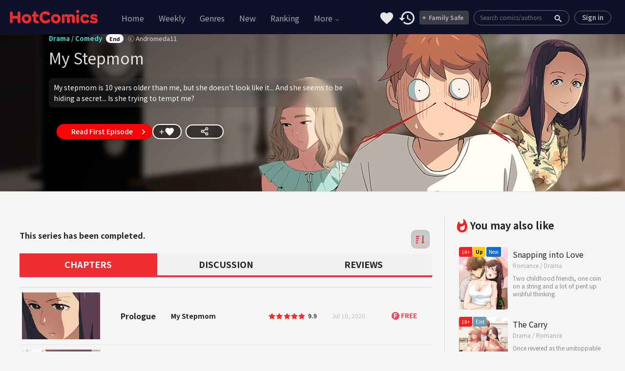

--- FILE ---
content_type: text/html; charset=utf-8
request_url: https://w1.hotcomics.me/en/my-stepmom/u8brhd5b.html
body_size: 33183
content:
<!DOCTYPE html>
<html>


<head>
  
  








<html lang="en">
<meta http-equiv="Content-Type" content="text/html; charset=UTF-8" />
<meta http-equiv="X-UA-Compatible" content="IE=edge" />
<meta name="viewport" content="width=device-width, initial-scale=1.0, minimum-scale=1.0, maximum-scale=1.0, user-scalable=no">
<meta name="generator" content="HotComics" />
<meta name="robots" content="index, follow" />
<title>My Stepmom - HotComics.me</title>
<meta name="description" content="My stepmom is 10 years older than me, but she doesn&#39;t look like it...  And she seems to be hiding a secret... Is she trying to tempt me?, comic free, toomics free, hot comics, HotComics.me" />
<meta name="keywords" content="HotComics, HotComics.me, HotComics, Cartoons, Comics, Color comics, Webtoon, Korean comics, Korean, Manga, Entertainment, Read manga, Watch, Stories, webtoon" />
<meta property="og:title" content="My Stepmom - HotComics.me" />
<meta property="og:description" content="My stepmom is 10 years older than me, but she doesn&#39;t look like it...  And she seems to be hiding a secret... Is she trying to tempt me?, comic free, toomics free, hot comics, HotComics.me" />
<meta property="og:url" content="https://w1.hotcomics.me/en/my-stepmom/u8brhd5b.html" />
<meta property="og:image" content="https://hcgcontent.com/upload/thumbnail/20200616152902/2020_08_24_15982299374074.jpg?sda2=1" />
<meta property="og:type" content="website" />
<meta property="og:site_name" content="HotComics" />

<meta name="twitter:card" content="summary">
<meta property="twitter:title" content="My Stepmom - HotComics.me">
<meta property="twitter:description" content="My stepmom is 10 years older than me, but she doesn&#39;t look like it...  And she seems to be hiding a secret... Is she trying to tempt me?, comic free, toomics free, hot comics, HotComics.me">
<meta property="twitter:image" content="https://hcgcontent.com/upload/thumbnail/20200616152902/2020_08_24_15982299374074.jpg?sda2=1">
<meta property="twitter:url" content="https://w1.hotcomics.me/en/my-stepmom/u8brhd5b.html">

<meta name="apple-mobile-web-app-title" content="HOTCOMICS " />
<link rel="canonical" href="https://w1.hotcomics.me/en/my-stepmom/u8brhd5b.html" />
<link rel="shortcut icon" href="https://static.hotcomics.me/hc-cdn/10505b9bb78123df1292f315269c10b5e10.ico" crossorigin="anonymous" type="image/x-icon" />
<link rel="apple-touch-icon-precomposed" href="https://static.hotcomics.me/hc-cdn/510bf38a8cb7ee6ae4ed8f9c377e10fefc.png" />
<link rel="apple-touch-icon-precomposed" sizes="96x96" href="https://static.hotcomics.me/hc-cdn/a956ff7ece296fdec126c8fc4a8de51c.png" />
<link rel="apple-touch-icon-precomposed" sizes="144x144" href="https://static.hotcomics.me/hc-cdn/f3db346d4b55f37687f39a357d7d1945.png" />
<link rel="apple-touch-icon-precomposed" sizes="192x192" href="https://static.hotcomics.me/hc-cdn/e1068c84ae0dc43528e83ca225935efa.png" />
<meta name="msapplication-TileColor" content="#ffffff" />
<meta name="msapplication-TileImage" content="https://static.hotcomics.me/hc-cdn/f3db346d4b55f37687f39a357d7d1945.png" />
<meta name="theme-color" content="#ffffff" />
<!-- css -->
<link rel="stylesheet" href="https://w1.hotcomics.me/assets/default/css/bootstrap.min.css" />
<link rel="stylesheet" href="https://w1.hotcomics.me/assets/default/css/bootstrap-slider.min.css" />
<link rel="stylesheet" href="https://cdnjs.cloudflare.com/ajax/libs/font-awesome/4.7.0/css/font-awesome.min.css">
<script src="https://w1.hotcomics.me/assets/default/js/jquery.min.js"></script>

<link rel="stylesheet" href="https://w1.hotcomics.me/assets/default/css/slick.css" />
<link rel="stylesheet" href="https://fonts.googleapis.com/icon?family=Material+Icons" />
<link rel="stylesheet" href="https://w1.hotcomics.me/assets/default/css/style.css?v=1769501044236" />
<link rel="stylesheet" href="https://w1.hotcomics.me/assets/default/css/main.css?v=1769501044236" />
<link rel="stylesheet" href="https://w1.hotcomics.me/assets/default/css/responsive.css?v=1769501044236" />



<script type="application/ld+json">
  {
    "@context": "https://schema.org",
    "@type": "WebSite",
    "name": "HotComics",
    "alternateName": "HotComics.me",
    "url": "https://hotcomics.me",
    "potentialAction": {
      "@type": "SearchAction",
      "target": "https://hotcomics.me/search?keyword={keyword}",
      "query-input": "required name=keyword"
    }
  }
</script>
<!--[if lt IE 9]>
    <script src="/assets/lib/html5shiv.min.js"></script>
    <script src="/assets/lib/respond.min.js"></script>
  <![endif]-->




<!-- Google tag (gtag.js) -->
<script async src="https://www.googletagmanager.com/gtag/js?id=G-6YDV3CLEHN"></script>
<script>
  window.dataLayer = window.dataLayer || [];
  function gtag() {
    dataLayer.push(arguments);
  }
  gtag('js', new Date());
  gtag('config', 'G-6YDV3CLEHN');
</script>
<style>
.pms-subscription-plan-auto-renew {
  display: none;
}
</style>

<meta name="maxvaluemedia" content="234234uh57s89s0xf8r9c09">
<meta name="6a97888e-site-verification" content="d57abfe92a3ec0a7d440ba6a03cd7af1">
<meta name="monetag" content="e83d1fb0864c875fda415e5989ad5143">

<!-- Pinterest -->
<meta name="msvalidate.01" content="BDEF6484E203288B5CF367C4A75EFD59" />
<meta name="rating" content="adult">
<meta name="content-rating" content="adult">
<script id="aclib" type="text/javascript" src="//acscdn.com/script/aclib.js"></script>
<script type="text/javascript">
    aclib.runPop({
        zoneId: '9933426',
    });
</script>
<script type="text/javascript">
    aclib.runVideoSlider({
        zoneId: '10075274',
    });
</script>
<script type="text/javascript">
    aclib.runInPagePush({
        zoneId: '9933434',
        maxAds: 2,
    });
</script>

</head>

<body lang="en" class="lang-en detail-page">
  

<style>
  iframe {
    width: 100% !important;
  }
</style>

  <div class="main-wrapper">
    <header class="main-header">
      



<div class="header-mobile hide">
  <button class="side_menu btn-menu" onclick="openNav()"></button>
  <a href="https://w1.hotcomics.me/en" class="logo">
    <img crossorigin="anonymous" src="https://static.hcgcontent.com/hc-cdn/13b299c110f237aa0715ccd9ec504551f.png" alt="HotComics.me" width="140px">
  </a>
  <a href="#" type="button" class="side_search on btn_search_mobile">search</a>
  <div class="section_search_mobile hide">
    <form method="get" action="https://w1.hotcomics.me/en/search" id="search_frm" class="form-srch">
      <input value="" type="search" name="keyword" id="srch-val" class="top_search" placeholder="Search comics/authors" style="font-size: 12px" autocomplete="off" />
      <button type="submit" class="btn_search">
        <svg width="16" height="16" viewBox="0 0 16 16" fill="none" xmlns="http://www.w3.org/2000/svg">
          <path d="M7.33333 1.33333C10.6453 1.33333 13.3333 4.02133 13.3333 7.33333C13.3333 10.6453 10.6453 13.3333 7.33333 13.3333C4.02133 13.3333 1.33333 10.6453 1.33333 7.33333C1.33333 4.02133 4.02133 1.33333 7.33333 1.33333ZM7.33333 12C9.91133 12 12 9.91133 12 7.33333C12 4.75467 9.91133 2.66667 7.33333 2.66667C4.75466 2.66667 2.66666 4.75467 2.66666 7.33333C2.66666 9.91133 4.75466 12 7.33333 12ZM12.99 12.0473L14.876 13.9327L13.9327 14.876L12.0473 12.99L12.99 12.0473Z" fill="#666666"></path>
        </svg>
      </button>
    </form>
    <span class="close_search">Cancel</span>
  </div>
  <div id="mySidenav" class="sidenav">
    <div class="gnb-header-1">
      <img crossorigin="anonymous" src="https://static.hcgcontent.com/hc-cdn/13b299c110f237aa0715ccd9ec504551f.png" width="159" alt="Read comics at hotcomics.me" class="gnb-logo">
      <a href="javascript:void(0)" class="closebtn" onclick="closeNav()">&times;</a>
    </div>
    <div class="gnb-body">
      
   
    <div class="layer-480px">
      <a href="https://w1.hotcomics.me/en/verify-family-safe?vfs=N" ">
        <div class="section_19plus
                 
                 off">
          Family Safe
        </div>
      </a>
      <div class="list-group-item">
        <a href="https://w1.hotcomics.me/en/favorite">Favorite List</a>
      </div>
      <div class="list-group-item">
        <a href="https://w1.hotcomics.me/en/recent">Recently Read</a>
      </div>
  </div>
  
<a class="login" id="toggle-login" href="https://w1.hotcomics.me/en/login">Sign in</a>
<a class="login register" href="https://w1.hotcomics.me/en/register">Sign up</a>

    </div>
  </div>

</div>

<div class="header-wrap">
  <div class="header-left">
    <a href="https://w1.hotcomics.me/en" class="header-logo">
      <h1 style="background-image: url('https://static.hcgcontent.com/hc-cdn/13b299c110f237aa0715ccd9ec504551f.png');">My Stepmom - HotComics.me</h1>
    </a>
    <div id="glo_gnb">
      <ul>
        




<li
  class="  menu-home"
>
  
  <a
    class="menu-item"
    href="https://w1.hotcomics.me/en/"
    target="_self"
    title="HotComics.me Home"
  >
    Home
  </a>
  
</li>




<li
  class="  "
>
  
  <a
    class="menu-item"
    href="https://w1.hotcomics.me/en/weekly"
    target="_self"
    title="HotComics.me Weekly comics"
  >
    Weekly
  </a>
  
</li>




<li
  class="  "
>
  
  <a
    class="menu-item"
    href="https://w1.hotcomics.me/en/genres"
    target="_self"
    title="HotComics.me Comics by genres"
  >
    Genres
  </a>
  
</li>




<li
  class="  "
>
  
  <a
    class="menu-item"
    href="https://w1.hotcomics.me/en/new"
    target="_self"
    title="HotComics.me New"
  >
    New
  </a>
  
</li>




<li
  class="  "
>
  
  <a
    class="menu-item"
    href="https://w1.hotcomics.me/en/ranking"
    target="_self"
    title="HotComics.me Ranking"
  >
    Ranking
  </a>
  
</li>










<li
  class="dropdown  "
>
  
  <a
    class="menu-item dropdown-toggle-menu"
    href="#"
    role="button"
    id="menu-More"
    data-bs-toggle="dropdown"
    aria-expanded="false"
    aria-haspopup="true"
  >
    More
    <span class="dropdown-caret" aria-hidden="true">
      <svg width="12" height="12" viewBox="0 0 24 24" fill="none" focusable="false" xmlns="http://www.w3.org/2000/svg">
        <path d="M6 9l6 6 6-6" stroke="currentColor" stroke-width="2" stroke-linecap="round" stroke-linejoin="round"/>
      </svg>
    </span>
  </a>

  <ul  class="dropdown-menu" aria-labelledby="menu-More">
    
    <li>
      <a
        class="dropdown-item"
        href="https://w1.hotcomics.me/en/reviews"
        target="_self"
        title="HotComics.me Reviews"
      >
        Reviews
      </a>
    </li>
    
    <li>
      <a
        class="dropdown-item"
        href="https://w1.hotcomics.me/en/collections"
        target="_self"
        title="HotComics.me Top collections"
      >
        Top collections
      </a>
    </li>
    
    <li>
      <a
        class="dropdown-item"
        href="https://w1.hotcomics.me/en/top-users"
        target="_self"
        title="HotComics.me Top users"
      >
        Top users
      </a>
    </li>
    
  </ul>
  
</li>




<style>
  .dropdown-caret {
    display: inline-block;
    vertical-align: middle;
  }

  .dropdown-menu.show {
    display: block;
  }

  .dropdown-menu{
    color: inherit;
    background: #0f1128;
  }
  .dropdown-menu li {
    float: left;
    width: 100%
  }
  .dropdown-menu li a {
    width: 100%;
    margin: 0 !important;
    color: inherit;
  }
  .dropdown-menu li a:hover{
    color: #fff;
    background: #0f1128 !important;

  }

  @media (max-width: 991px) {

  /* 3. Fix dropdown */
  .dropdown {
    position: relative !important;
  }

  .dropdown-menu {
    position: fixed !important;

    top: 85px !important;    
    right: 10px !important;  

    left: auto !important;

    z-index: 999999 !important;

    min-width: 100px !important;
    max-width: 90vw;
    width: fit-content;

    /* Xếp dọc các items */
    display: flex !important;
    flex-direction: column !important;

    opacity: 0 !important;
    visibility: hidden !important;
    pointer-events: none !important;
    transform: translateY(10px) !important;

    background: #0f1128;
    transition: all 0.2s ease;
  }

  .dropdown-menu li {
    width: auto;
    float: none;
  }

  .dropdown-menu li a {
    white-space: nowrap;
    display: block;
  }

  /* 4. Khi có show → BẮT BUỘC HIỆN */
  .dropdown-menu.show {
    opacity: 1 !important;
    visibility: visible !important;
    pointer-events: auto !important;
    transform: translateY(0) !important;
  }
}
</style>

<script>
  $(document).click(function (e) {
    if (!$(e.target).closest(".btn-more").length && !$(e.target).closest(".more-modal").length) {
      $(".more-modal").addClass("hide");
      $(".div-border").addClass("pb-4");
      $(".div-border").removeClass("border-b-2");
      $(".span-text").addClass("text-base30");
      $(".span-text").removeClass("text-base60");
    }

    if (!$(e.target).closest(".dropdown").length) {
      $(".dropdown-menu").removeClass("show");
    }
  });

  $(document).on("click", ".dropdown-toggle-menu", function (e) {
    e.preventDefault();
    e.stopPropagation();
    var $li = $(this).closest(".dropdown");
    var $menu = $li.find(".dropdown-menu").first();

    $(".dropdown").not($li).removeClass("show");
    $(".dropdown-menu").not($menu).removeClass("show");

    $menu.toggleClass("show");
  });
</script>

      </ul>
    </div>
  </div>
  <div class="header-right">
    



<a href="https://w1.hotcomics.me/en/favorite" 
   target="_self"
   title=""
   >
   
    <div class="header-right-item btn_favorites
        false
        off">
      Favorite comics
    </div>
   
</a>



<a href="https://w1.hotcomics.me/en/recent" 
   target="_self"
   title=""
   >
   
    <div class="header-right-item btn_recently
        false
        off">
      Recently read
    </div>
   
</a>



<a href="https://w1.hotcomics.me/en/verify-family-safe?vfs=N" 
   target="_self"
   title=""
   >
   
    
      <div class="header-right-item on section_19plus
        false
        off">
          Family Safe
      </div>
    
   
</a>



    <!-- search -->
    <div class="section_search">
      <form method="get" action="https://w1.hotcomics.me/en/search" id="search_frm" class="form-srch">
        <input value="" type="search" name="keyword" id="srch-val" class="top_search" placeholder="Search comics/authors" style="font-size: 12px" autocomplete="off" />
        <button type="submit" class="btn_search">
          <span class="sr-only">Search</span>
        </button>
      </form>
      <span class="close_search">Cancel</span>
    </div>
    
  
<a class="login" id="toggle-login" href="https://w1.hotcomics.me/en/login">Sign in</a>
<a class="login register" href="https://w1.hotcomics.me/en/register">Sign up</a>

  </div>
</div>
    </header>
    <main class="main-content w1-hotcomics-me">
      

<section class="ep-header_ch">
  <header class="ep-cover_ch" style="background: url('https://hcgcontent.com/upload/thumbnail/20200616152902/2018_08_23_15350095848112.jpg?sda2=1') no-repeat;">
    <div class="inner_ch" style="background: url('https://hcgcontent.com/upload/thumbnail/20200616152902/2019_02_18_15504774322994.png?sda2=1') no-repeat;">
      <div class="title_content_box">
        <div class="title_content">
          <p class="type_box">
            <span class="type">
              
              
              
              Drama
              
               / 
              Comedy
              
            </span>
            <span class="date">End</span>
            <span class="writer">ⓒ Andromeda11</span>
          </p>
          <h2 class="episode-title">
            <span>My Stepmom</span>
            <!-- <svg id="unbookmarked" onclick="bookmarkHandle('add')" style="cursor: pointer;" xmlns="http://www.w3.org/2000/svg" width="25" height="20" preserveAspectRatio="xMidYMid meet" viewBox="0 0 1200 1200"><path fill="white" d="M234.375 0v1200L600 834.375L965.625 1200V0h-731.25z"/></svg> -->
            <!-- <svg id="bookmarked" onclick="bookmarkHandle('remove')"  style="cursor: pointer;" xmlns="http://www.w3.org/2000/svg" width="25" height="20" preserveAspectRatio="xMidYMid meet" viewBox="0 0 1200 1200"><path fill="#ec3649" d="M234.375 0v1200L600 834.375L965.625 1200V0h-731.25z"/></svg> -->
          </h2>
        <div class="comic-description">
          <span class="desc-text" id="descText">My stepmom is 10 years older than me, but she doesn't look like it...  
And she seems to be hiding a secret... Is she trying to tempt me?</span>
          <span class="desc-more" id="toggleDescBtn">More</span>
        </div>


          

          
          <div class="episode_sns">
            <a href="https://w1.hotcomics.me/en/my-stepmom/episode-Prologue-gtizedgo.html" class="first_episode" title="Next">
              Read First Episode
            </a>
            <div class="btn_favorites_wrap">
              <a class="btn_favorites_lp" id="unbookmarked" title="Bookmark" onclick="bookmarkHandle('add')">favorite</i>
                <a class="btn_favorites_lp check" id="bookmarked" title="Bookmark" onclick="bookmarkHandle('remove')">favorite</i>
                </a>
              </a>
              <a class="btn_share_lp" id="btn-share-comic" title="Share Comic" onclick="shareComic('6380efe2aa9b504dcfcdfd14')" style="margin-left: 8px;">
                <svg xmlns="http://www.w3.org/2000/svg" width="18" height="18" viewBox="0 0 24 24" fill="none" stroke="currentColor" stroke-width="2" stroke-linecap="round" stroke-linejoin="round">
                  <circle cx="18" cy="5" r="3"></circle>
                  <circle cx="6" cy="12" r="3"></circle>
                  <circle cx="18" cy="19" r="3"></circle>
                  <line x1="8.59" y1="13.51" x2="15.42" y2="17.49"></line>
                  <line x1="15.41" y1="6.51" x2="8.59" y2="10.49"></line>
                </svg>
              </a>
            </div>
          </div>
          
       
        </div>
        
      </div>
      <!-- //ep info -->
    </div>
  </header>
  <!-- //ep cover -->
</section>
<!-- //ep header -->


<div class="inner episode-contents">
  <section class="ep-body">
    <div class="ads" style="margin: 0 auto; margin-bottom: 10px;">
      <div style="text-align: center;">     <div style="display: inline-block;">         <script type="text/javascript">             aclib.runBanner({                 zoneId: '10184650',             });         </script>     </div> </div>
    </div>
    <header>
      <div class="clearfix">
        <div class="pull-left">
          <h2>
            
            This series has been completed.
            
          </h2>
        </div>

        <div class="pull-right">
          <button id="sortEpisodeBtn" class="btn-sort" title="Sort episodes">
            <svg class="sort-icon" xmlns="http://www.w3.org/2000/svg" viewBox="0 0 512 512">
              <path d="M304 416h64V32h64v384h64l-96 96-96-96zM0 64h192v64H0V64zm0 128h160v64H0v-64zm0 128h128v64H0v-64zm0 128h96v64H0v-64z" />
            </svg>
          </button>
        </div>

      </div>
    </header>

    <div class="tabs-detail">
      <div class="tab-button active" id="tab-chapter-button" onclick="tabChapter()">
        <a href="#chapters"><h4>CHAPTERS</h4></a>
      </div>
      <div class="tab-button" id="tab-discussion-button" onclick="tabDiscussion()">
        <a href="#discussion"><h4>DISCUSSION</h4></a>
      </div>
      <div class="tab-button" id="tab-review-button" onclick="tabReview()">
        <a href="#reviews"><h4>REVIEWS</h4></a>
      </div>
    </div>

    <ol class="list-ep" id="tab-chapter">

      
      
      <li class="normal_ep ">
      <a  onclick="popupLogin('https://w1.hotcomics.me/en/my-stepmom/episode-Prologue-gtizedgo.html', '0', '', 'false', '', '', 'false')" >
        <div class="cell-thumb">
            <div class="thumb">
              <img src="https://hcgcontent.com/upload/thumbnail/20200616152902/0/2020_06_19_15925377428010.jpg?sda2=1" alt="My Stepmom" class="list_lazy " style="width: 100%; height: 100%;">
              

              
            </div>
          </div>
          <div class="cell-num">
            <span class="string">Prologue</span>
          </div>
          <div class="cell-title">
            <strong class="line-3">My Stepmom</strong>

            <div class="cell-mobile hide">
              <div class="cell-num">
                <span class="string">Prologue</span>
              </div>
              <div class="cell-stars">
                <span class="wrap-stars">
                  <strong class="sr-only">Rating</strong>
                  <span class="stars-sm"><span class="star" style="width:99%"></span></span>
                  <span class="star-stat">9.9</span>
                </span>
              </div>
              <div class="cell-time">
                <time datetime="Jul 10, 2020">Jul 10, 2020</time>
              </div>
            </div>
          </div>

          <div class="cell-stars">
            <span class="wrap-stars">
              <strong class="sr-only">Rating</strong>
              <span class="stars-sm"><span class="star" style="width:99%"></span></span>
              <span class="star-stat">9.9</span>
            </span>
          </div>
          <div class="cell-time">
            <time datetime="Jul 10, 2020">Jul 10, 2020</time>
          </div>
          
          
          <div class="cell-coin"><span class="coin-type1"><em class="cointype01">F</em>FREE</span></div>
          
          
        </a>
      </li>

      
      
      
      <li class="normal_ep ">
      <a  onclick="popupLogin('https://w1.hotcomics.me/en/my-stepmom/episode-1-BCJ0jCeJ.html', '1', '', 'false', '', '', 'false')" >
        <div class="cell-thumb">
            <div class="thumb">
              <img src="https://hcgcontent.com/upload/thumbnail/20200616152902/1/2020_06_18_15924616958369.jpg?sda2=1" alt="My Stepmom" class="list_lazy " style="width: 100%; height: 100%;">
              

              
            </div>
          </div>
          <div class="cell-num">
            <span class="num">1</span>
          </div>
          <div class="cell-title">
            <strong class="line-3">My Stepmom</strong>

            <div class="cell-mobile hide">
              <div class="cell-num">
                <span class="num">Episode 1</span>
              </div>
              <div class="cell-stars">
                <span class="wrap-stars">
                  <strong class="sr-only">Rating</strong>
                  <span class="stars-sm"><span class="star" style="width:98.00000000000001%"></span></span>
                  <span class="star-stat">9.8</span>
                </span>
              </div>
              <div class="cell-time">
                <time datetime="Jul 10, 2020">Jul 10, 2020</time>
              </div>
            </div>
          </div>

          <div class="cell-stars">
            <span class="wrap-stars">
              <strong class="sr-only">Rating</strong>
              <span class="stars-sm"><span class="star" style="width:98.00000000000001%"></span></span>
              <span class="star-stat">9.8</span>
            </span>
          </div>
          <div class="cell-time">
            <time datetime="Jul 10, 2020">Jul 10, 2020</time>
          </div>
          
          
          <div class="cell-coin"><span class="coin-type1"><em class="cointype01">F</em>FREE</span></div>
          
          
        </a>
      </li>

      
      
      
      <li class="normal_ep ">
      <a  onclick="popupLogin('https://w1.hotcomics.me/en/my-stepmom/episode-2-Ne7BuI44.html', '2', '', 'false', '', '', 'false')" >
        <div class="cell-thumb">
            <div class="thumb">
              <img src="https://hcgcontent.com/upload/thumbnail/20200616152902/2/2020_06_18_15924626350365.jpg?sda2=1" alt="My Stepmom" class="list_lazy " style="width: 100%; height: 100%;">
              

              
            </div>
          </div>
          <div class="cell-num">
            <span class="num">2</span>
          </div>
          <div class="cell-title">
            <strong class="line-3">My Stepmom</strong>

            <div class="cell-mobile hide">
              <div class="cell-num">
                <span class="num">Episode 2</span>
              </div>
              <div class="cell-stars">
                <span class="wrap-stars">
                  <strong class="sr-only">Rating</strong>
                  <span class="stars-sm"><span class="star" style="width:99%"></span></span>
                  <span class="star-stat">9.9</span>
                </span>
              </div>
              <div class="cell-time">
                <time datetime="Jul 10, 2020">Jul 10, 2020</time>
              </div>
            </div>
          </div>

          <div class="cell-stars">
            <span class="wrap-stars">
              <strong class="sr-only">Rating</strong>
              <span class="stars-sm"><span class="star" style="width:99%"></span></span>
              <span class="star-stat">9.9</span>
            </span>
          </div>
          <div class="cell-time">
            <time datetime="Jul 10, 2020">Jul 10, 2020</time>
          </div>
          
          
          <div class="cell-coin"><span class="coin-type1"><em class="cointype01">F</em>FREE</span></div>
          
          
        </a>
      </li>

      
      
      
      <li class="normal_ep ">
      <a  onclick="popupLogin('https://w1.hotcomics.me/en/my-stepmom/episode-3-0qrwBB8U.html', '3', '', 'false', '', '', 'false')" >
        <div class="cell-thumb">
            <div class="thumb">
              <img src="https://hcgcontent.com/upload/thumbnail/20200616152902/3/2020_06_18_15924627060842.jpg?sda2=1" alt="My Stepmom" class="list_lazy " style="width: 100%; height: 100%;">
              

              
            </div>
          </div>
          <div class="cell-num">
            <span class="num">3</span>
          </div>
          <div class="cell-title">
            <strong class="line-3">My Stepmom</strong>

            <div class="cell-mobile hide">
              <div class="cell-num">
                <span class="num">Episode 3</span>
              </div>
              <div class="cell-stars">
                <span class="wrap-stars">
                  <strong class="sr-only">Rating</strong>
                  <span class="stars-sm"><span class="star" style="width:97%"></span></span>
                  <span class="star-stat">9.7</span>
                </span>
              </div>
              <div class="cell-time">
                <time datetime="Jul 10, 2020">Jul 10, 2020</time>
              </div>
            </div>
          </div>

          <div class="cell-stars">
            <span class="wrap-stars">
              <strong class="sr-only">Rating</strong>
              <span class="stars-sm"><span class="star" style="width:97%"></span></span>
              <span class="star-stat">9.7</span>
            </span>
          </div>
          <div class="cell-time">
            <time datetime="Jul 10, 2020">Jul 10, 2020</time>
          </div>
          
          
          <div class="cell-coin"><span class="coin-type1"><em class="cointype01">F</em>FREE</span></div>
          
          
        </a>
      </li>

      
      
      
      <li class="normal_ep ">
      <a  onclick="popupLogin('https://w1.hotcomics.me/en/my-stepmom/episode-4-ArxO8dYU.html', '4', '', 'false', '', '', 'false')" >
        <div class="cell-thumb">
            <div class="thumb">
              <img src="https://hcgcontent.com/upload/thumbnail/20200616152902/4/2020_06_18_15924627558052.jpg?sda2=1" alt="My Stepmom" class="list_lazy " style="width: 100%; height: 100%;">
              

              
            </div>
          </div>
          <div class="cell-num">
            <span class="num">4</span>
          </div>
          <div class="cell-title">
            <strong class="line-3">My Stepmom</strong>

            <div class="cell-mobile hide">
              <div class="cell-num">
                <span class="num">Episode 4</span>
              </div>
              <div class="cell-stars">
                <span class="wrap-stars">
                  <strong class="sr-only">Rating</strong>
                  <span class="stars-sm"><span class="star" style="width:100%"></span></span>
                  <span class="star-stat">10</span>
                </span>
              </div>
              <div class="cell-time">
                <time datetime="Jul 10, 2020">Jul 10, 2020</time>
              </div>
            </div>
          </div>

          <div class="cell-stars">
            <span class="wrap-stars">
              <strong class="sr-only">Rating</strong>
              <span class="stars-sm"><span class="star" style="width:100%"></span></span>
              <span class="star-stat">10</span>
            </span>
          </div>
          <div class="cell-time">
            <time datetime="Jul 10, 2020">Jul 10, 2020</time>
          </div>
          
          
          <div class="cell-coin"><span class="coin-type1"><em class="cointype01">F</em>FREE</span></div>
          
          
        </a>
      </li>

      
      
      
      <li class="normal_ep ">
      <a  onclick="popupLogin('https://w1.hotcomics.me/en/my-stepmom/episode-5-WVVE6rCL.html', '5', '', 'false', '', '', 'false')" >
        <div class="cell-thumb">
            <div class="thumb">
              <img src="https://hcgcontent.com/upload/thumbnail/20200616152902/5/2020_06_18_15924632730713.png?sda2=1" alt="My Stepmom" class="list_lazy " style="width: 100%; height: 100%;">
              

              
            </div>
          </div>
          <div class="cell-num">
            <span class="num">5</span>
          </div>
          <div class="cell-title">
            <strong class="line-3">My Stepmom</strong>

            <div class="cell-mobile hide">
              <div class="cell-num">
                <span class="num">Episode 5</span>
              </div>
              <div class="cell-stars">
                <span class="wrap-stars">
                  <strong class="sr-only">Rating</strong>
                  <span class="stars-sm"><span class="star" style="width:100%"></span></span>
                  <span class="star-stat">10</span>
                </span>
              </div>
              <div class="cell-time">
                <time datetime="Jul 10, 2020">Jul 10, 2020</time>
              </div>
            </div>
          </div>

          <div class="cell-stars">
            <span class="wrap-stars">
              <strong class="sr-only">Rating</strong>
              <span class="stars-sm"><span class="star" style="width:100%"></span></span>
              <span class="star-stat">10</span>
            </span>
          </div>
          <div class="cell-time">
            <time datetime="Jul 10, 2020">Jul 10, 2020</time>
          </div>
          
          
          <div class="cell-coin"><span class="coin-type1"><em class="cointype01">F</em>FREE</span></div>
          
          
        </a>
      </li>

      
      
      
      <li class="normal_ep ">
      <a  onclick="popupLogin('https://w1.hotcomics.me/en/my-stepmom/episode-6-yg8mXOo8.html', '6', '', 'false', '', '', 'false')" >
        <div class="cell-thumb">
            <div class="thumb">
              <img src="https://hcgcontent.com/upload/thumbnail/20200616152902/6/2020_06_18_15924633091945.png?sda2=1" alt="My Stepmom" class="list_lazy " style="width: 100%; height: 100%;">
              

              
            </div>
          </div>
          <div class="cell-num">
            <span class="num">6</span>
          </div>
          <div class="cell-title">
            <strong class="line-3">My Stepmom</strong>

            <div class="cell-mobile hide">
              <div class="cell-num">
                <span class="num">Episode 6</span>
              </div>
              <div class="cell-stars">
                <span class="wrap-stars">
                  <strong class="sr-only">Rating</strong>
                  <span class="stars-sm"><span class="star" style="width:100%"></span></span>
                  <span class="star-stat">10</span>
                </span>
              </div>
              <div class="cell-time">
                <time datetime="Jul 10, 2020">Jul 10, 2020</time>
              </div>
            </div>
          </div>

          <div class="cell-stars">
            <span class="wrap-stars">
              <strong class="sr-only">Rating</strong>
              <span class="stars-sm"><span class="star" style="width:100%"></span></span>
              <span class="star-stat">10</span>
            </span>
          </div>
          <div class="cell-time">
            <time datetime="Jul 10, 2020">Jul 10, 2020</time>
          </div>
          
          
          <div class="cell-coin"><span class="coin-type1"><em class="cointype01">F</em>FREE</span></div>
          
          
        </a>
      </li>

      
      
      
      <li class="normal_ep ">
      <a  onclick="popupLogin('https://w1.hotcomics.me/en/my-stepmom/episode-7-LFNHRxjY.html', '7', '', 'false', '', '', 'false')" >
        <div class="cell-thumb">
            <div class="thumb">
              <img src="https://hcgcontent.com/upload/thumbnail/20200616152902/7/2020_06_18_15924633765795.jpg?sda2=1" alt="My Stepmom" class="list_lazy " style="width: 100%; height: 100%;">
              

              
            </div>
          </div>
          <div class="cell-num">
            <span class="num">7</span>
          </div>
          <div class="cell-title">
            <strong class="line-3">My Stepmom</strong>

            <div class="cell-mobile hide">
              <div class="cell-num">
                <span class="num">Episode 7</span>
              </div>
              <div class="cell-stars">
                <span class="wrap-stars">
                  <strong class="sr-only">Rating</strong>
                  <span class="stars-sm"><span class="star" style="width:100%"></span></span>
                  <span class="star-stat">10</span>
                </span>
              </div>
              <div class="cell-time">
                <time datetime="Jul 24, 2020">Jul 24, 2020</time>
              </div>
            </div>
          </div>

          <div class="cell-stars">
            <span class="wrap-stars">
              <strong class="sr-only">Rating</strong>
              <span class="stars-sm"><span class="star" style="width:100%"></span></span>
              <span class="star-stat">10</span>
            </span>
          </div>
          <div class="cell-time">
            <time datetime="Jul 24, 2020">Jul 24, 2020</time>
          </div>
          
          
          <div class="cell-coin"><span class="coin-type1"><em class="cointype01">F</em>FREE</span></div>
          
          
        </a>
      </li>

      
      
      
      <li class="normal_ep ">
      <a  onclick="popupLogin('https://w1.hotcomics.me/en/my-stepmom/episode-8-VPAWf3fE.html', '8', '', 'false', '', '', 'false')" >
        <div class="cell-thumb">
            <div class="thumb">
              <img src="https://hcgcontent.com/upload/thumbnail/20200616152902/8/2020_06_18_15924634498945.jpg?sda2=1" alt="My Stepmom" class="list_lazy " style="width: 100%; height: 100%;">
              

              
            </div>
          </div>
          <div class="cell-num">
            <span class="num">8</span>
          </div>
          <div class="cell-title">
            <strong class="line-3">My Stepmom</strong>

            <div class="cell-mobile hide">
              <div class="cell-num">
                <span class="num">Episode 8</span>
              </div>
              <div class="cell-stars">
                <span class="wrap-stars">
                  <strong class="sr-only">Rating</strong>
                  <span class="stars-sm"><span class="star" style="width:100%"></span></span>
                  <span class="star-stat">10</span>
                </span>
              </div>
              <div class="cell-time">
                <time datetime="Aug 07, 2020">Aug 07, 2020</time>
              </div>
            </div>
          </div>

          <div class="cell-stars">
            <span class="wrap-stars">
              <strong class="sr-only">Rating</strong>
              <span class="stars-sm"><span class="star" style="width:100%"></span></span>
              <span class="star-stat">10</span>
            </span>
          </div>
          <div class="cell-time">
            <time datetime="Aug 07, 2020">Aug 07, 2020</time>
          </div>
          
          
          <div class="cell-coin"><span class="coin-type1"><em class="cointype01">F</em>FREE</span></div>
          
          
        </a>
      </li>

      
      
      
      <li class="normal_ep ">
      <a  onclick="popupLogin('https://w1.hotcomics.me/en/my-stepmom/episode-9-GMzORuYy.html', '9', '', 'false', '', '', 'false')" >
        <div class="cell-thumb">
            <div class="thumb">
              <img src="https://hcgcontent.com/upload/thumbnail/20200616152902/9/2020_06_18_15924635393893.jpg?sda2=1" alt="My Stepmom" class="list_lazy " style="width: 100%; height: 100%;">
              

              
            </div>
          </div>
          <div class="cell-num">
            <span class="num">9</span>
          </div>
          <div class="cell-title">
            <strong class="line-3">My Stepmom</strong>

            <div class="cell-mobile hide">
              <div class="cell-num">
                <span class="num">Episode 9</span>
              </div>
              <div class="cell-stars">
                <span class="wrap-stars">
                  <strong class="sr-only">Rating</strong>
                  <span class="stars-sm"><span class="star" style="width:100%"></span></span>
                  <span class="star-stat">10</span>
                </span>
              </div>
              <div class="cell-time">
                <time datetime="Aug 21, 2020">Aug 21, 2020</time>
              </div>
            </div>
          </div>

          <div class="cell-stars">
            <span class="wrap-stars">
              <strong class="sr-only">Rating</strong>
              <span class="stars-sm"><span class="star" style="width:100%"></span></span>
              <span class="star-stat">10</span>
            </span>
          </div>
          <div class="cell-time">
            <time datetime="Aug 21, 2020">Aug 21, 2020</time>
          </div>
          
          
          <div class="cell-coin"><span class="coin-type1"><em class="cointype01">F</em>FREE</span></div>
          
          
        </a>
      </li>

      
      
      
      <li class="normal_ep ">
      <a  onclick="popupLogin('https://w1.hotcomics.me/en/my-stepmom/episode-10-i7QjBZgz.html', '10', '', 'false', '', '', 'false')" >
        <div class="cell-thumb">
            <div class="thumb">
              <img src="https://hcgcontent.com/upload/thumbnail/20200616152902/10/2020_06_18_15924635749004.jpg?sda2=1" alt="My Stepmom" class="list_lazy " style="width: 100%; height: 100%;">
              

              
            </div>
          </div>
          <div class="cell-num">
            <span class="num">10</span>
          </div>
          <div class="cell-title">
            <strong class="line-3">My Stepmom</strong>

            <div class="cell-mobile hide">
              <div class="cell-num">
                <span class="num">Episode 10</span>
              </div>
              <div class="cell-stars">
                <span class="wrap-stars">
                  <strong class="sr-only">Rating</strong>
                  <span class="stars-sm"><span class="star" style="width:100%"></span></span>
                  <span class="star-stat">10</span>
                </span>
              </div>
              <div class="cell-time">
                <time datetime="Sep 04, 2020">Sep 04, 2020</time>
              </div>
            </div>
          </div>

          <div class="cell-stars">
            <span class="wrap-stars">
              <strong class="sr-only">Rating</strong>
              <span class="stars-sm"><span class="star" style="width:100%"></span></span>
              <span class="star-stat">10</span>
            </span>
          </div>
          <div class="cell-time">
            <time datetime="Sep 04, 2020">Sep 04, 2020</time>
          </div>
          
          
          <div class="cell-coin"><span class="coin-type1"><em class="cointype01">F</em>FREE</span></div>
          
          
        </a>
      </li>

      
      
      
      <li class="normal_ep ">
      <a  onclick="popupLogin('https://w1.hotcomics.me/en/my-stepmom/episode-11-A7HII6VI.html', '11', '', 'false', '', '', 'false')" >
        <div class="cell-thumb">
            <div class="thumb">
              <img src="https://hcgcontent.com/upload/thumbnail/20200616152902/11/2020_08_31_15988546322216.jpg?sda2=1" alt="My Stepmom" class="list_lazy " style="width: 100%; height: 100%;">
              

              
            </div>
          </div>
          <div class="cell-num">
            <span class="num">11</span>
          </div>
          <div class="cell-title">
            <strong class="line-3">My Stepmom</strong>

            <div class="cell-mobile hide">
              <div class="cell-num">
                <span class="num">Episode 11</span>
              </div>
              <div class="cell-stars">
                <span class="wrap-stars">
                  <strong class="sr-only">Rating</strong>
                  <span class="stars-sm"><span class="star" style="width:100%"></span></span>
                  <span class="star-stat">10</span>
                </span>
              </div>
              <div class="cell-time">
                <time datetime="Sep 18, 2020">Sep 18, 2020</time>
              </div>
            </div>
          </div>

          <div class="cell-stars">
            <span class="wrap-stars">
              <strong class="sr-only">Rating</strong>
              <span class="stars-sm"><span class="star" style="width:100%"></span></span>
              <span class="star-stat">10</span>
            </span>
          </div>
          <div class="cell-time">
            <time datetime="Sep 18, 2020">Sep 18, 2020</time>
          </div>
          
          
          <div class="cell-coin"><span class="coin-type1"><em class="cointype01">F</em>FREE</span></div>
          
          
        </a>
      </li>

      
      
      
      <li class="normal_ep ">
      <a  onclick="popupLogin('https://w1.hotcomics.me/en/my-stepmom/episode-12-A3PTxreK.html', '12', '', 'false', '', '', 'false')" >
        <div class="cell-thumb">
            <div class="thumb">
              <img src="https://hcgcontent.com/upload/thumbnail/20200616152902/12/2020_08_31_15988546436392.jpg?sda2=1" alt="My Stepmom" class="list_lazy " style="width: 100%; height: 100%;">
              

              
            </div>
          </div>
          <div class="cell-num">
            <span class="num">12</span>
          </div>
          <div class="cell-title">
            <strong class="line-3">My Stepmom</strong>

            <div class="cell-mobile hide">
              <div class="cell-num">
                <span class="num">Episode 12</span>
              </div>
              <div class="cell-stars">
                <span class="wrap-stars">
                  <strong class="sr-only">Rating</strong>
                  <span class="stars-sm"><span class="star" style="width:100%"></span></span>
                  <span class="star-stat">10</span>
                </span>
              </div>
              <div class="cell-time">
                <time datetime="Oct 02, 2020">Oct 02, 2020</time>
              </div>
            </div>
          </div>

          <div class="cell-stars">
            <span class="wrap-stars">
              <strong class="sr-only">Rating</strong>
              <span class="stars-sm"><span class="star" style="width:100%"></span></span>
              <span class="star-stat">10</span>
            </span>
          </div>
          <div class="cell-time">
            <time datetime="Oct 02, 2020">Oct 02, 2020</time>
          </div>
          
          
          <div class="cell-coin"><span class="coin-type1"><em class="cointype01">F</em>FREE</span></div>
          
          
        </a>
      </li>

      
      
      
      <li class="normal_ep ">
      <a  onclick="popupLogin('https://w1.hotcomics.me/en/my-stepmom/episode-13-544vk4bE.html', '13', '', 'false', '', '', 'false')" >
        <div class="cell-thumb">
            <div class="thumb">
              <img src="https://hcgcontent.com/upload/thumbnail/20200616152902/13/2020_08_31_15988546504034.jpg?sda2=1" alt="My Stepmom" class="list_lazy " style="width: 100%; height: 100%;">
              

              
            </div>
          </div>
          <div class="cell-num">
            <span class="num">13</span>
          </div>
          <div class="cell-title">
            <strong class="line-3">My Stepmom</strong>

            <div class="cell-mobile hide">
              <div class="cell-num">
                <span class="num">Episode 13</span>
              </div>
              <div class="cell-stars">
                <span class="wrap-stars">
                  <strong class="sr-only">Rating</strong>
                  <span class="stars-sm"><span class="star" style="width:100%"></span></span>
                  <span class="star-stat">10</span>
                </span>
              </div>
              <div class="cell-time">
                <time datetime="Oct 16, 2020">Oct 16, 2020</time>
              </div>
            </div>
          </div>

          <div class="cell-stars">
            <span class="wrap-stars">
              <strong class="sr-only">Rating</strong>
              <span class="stars-sm"><span class="star" style="width:100%"></span></span>
              <span class="star-stat">10</span>
            </span>
          </div>
          <div class="cell-time">
            <time datetime="Oct 16, 2020">Oct 16, 2020</time>
          </div>
          
          
          <div class="cell-coin"><span class="coin-type1"><em class="cointype01">F</em>FREE</span></div>
          
          
        </a>
      </li>

      
      
      
      <li class="normal_ep ">
      <a  onclick="popupLogin('https://w1.hotcomics.me/en/my-stepmom/episode-14-Ut448lnO.html', '14', '', 'false', '', '', 'false')" >
        <div class="cell-thumb">
            <div class="thumb">
              <img src="https://hcgcontent.com/upload/thumbnail/20200616152902/14/2020_08_31_15988546603732.jpg?sda2=1" alt="My Stepmom" class="list_lazy " style="width: 100%; height: 100%;">
              

              
            </div>
          </div>
          <div class="cell-num">
            <span class="num">14</span>
          </div>
          <div class="cell-title">
            <strong class="line-3">My Stepmom</strong>

            <div class="cell-mobile hide">
              <div class="cell-num">
                <span class="num">Episode 14</span>
              </div>
              <div class="cell-stars">
                <span class="wrap-stars">
                  <strong class="sr-only">Rating</strong>
                  <span class="stars-sm"><span class="star" style="width:100%"></span></span>
                  <span class="star-stat">10</span>
                </span>
              </div>
              <div class="cell-time">
                <time datetime="Oct 30, 2020">Oct 30, 2020</time>
              </div>
            </div>
          </div>

          <div class="cell-stars">
            <span class="wrap-stars">
              <strong class="sr-only">Rating</strong>
              <span class="stars-sm"><span class="star" style="width:100%"></span></span>
              <span class="star-stat">10</span>
            </span>
          </div>
          <div class="cell-time">
            <time datetime="Oct 30, 2020">Oct 30, 2020</time>
          </div>
          
          
          <div class="cell-coin"><span class="coin-type1"><em class="cointype01">F</em>FREE</span></div>
          
          
        </a>
      </li>

      
      
      
      <li class="normal_ep ">
      <a  onclick="popupLogin('https://w1.hotcomics.me/en/my-stepmom/episode-15-vYHpdnru.html', '15', '', 'false', '', '', 'false')" >
        <div class="cell-thumb">
            <div class="thumb">
              <img src="https://hcgcontent.com/upload/thumbnail/20200616152902/15/2020_08_31_15988546677434.jpg?sda2=1" alt="My Stepmom" class="list_lazy " style="width: 100%; height: 100%;">
              

              
            </div>
          </div>
          <div class="cell-num">
            <span class="num">15</span>
          </div>
          <div class="cell-title">
            <strong class="line-3">My Stepmom</strong>

            <div class="cell-mobile hide">
              <div class="cell-num">
                <span class="num">Episode 15</span>
              </div>
              <div class="cell-stars">
                <span class="wrap-stars">
                  <strong class="sr-only">Rating</strong>
                  <span class="stars-sm"><span class="star" style="width:100%"></span></span>
                  <span class="star-stat">10</span>
                </span>
              </div>
              <div class="cell-time">
                <time datetime="Nov 13, 2020">Nov 13, 2020</time>
              </div>
            </div>
          </div>

          <div class="cell-stars">
            <span class="wrap-stars">
              <strong class="sr-only">Rating</strong>
              <span class="stars-sm"><span class="star" style="width:100%"></span></span>
              <span class="star-stat">10</span>
            </span>
          </div>
          <div class="cell-time">
            <time datetime="Nov 13, 2020">Nov 13, 2020</time>
          </div>
          
          
          <div class="cell-coin"><span class="coin-type1"><em class="cointype01">F</em>FREE</span></div>
          
          
        </a>
      </li>

      
      
      
      <li class="normal_ep ">
      <a  onclick="popupLogin('https://w1.hotcomics.me/en/my-stepmom/episode-16-M6F5hgGk.html', '16', '', 'false', '', '', 'false')" >
        <div class="cell-thumb">
            <div class="thumb">
              <img src="https://hcgcontent.com/upload/thumbnail/20200616152902/16/2020_10_28_16038673171691.jpg?sda2=1" alt="My Stepmom" class="list_lazy " style="width: 100%; height: 100%;">
              

              
            </div>
          </div>
          <div class="cell-num">
            <span class="num">16</span>
          </div>
          <div class="cell-title">
            <strong class="line-3">My Stepmom</strong>

            <div class="cell-mobile hide">
              <div class="cell-num">
                <span class="num">Episode 16</span>
              </div>
              <div class="cell-stars">
                <span class="wrap-stars">
                  <strong class="sr-only">Rating</strong>
                  <span class="stars-sm"><span class="star" style="width:100%"></span></span>
                  <span class="star-stat">10</span>
                </span>
              </div>
              <div class="cell-time">
                <time datetime="Nov 27, 2020">Nov 27, 2020</time>
              </div>
            </div>
          </div>

          <div class="cell-stars">
            <span class="wrap-stars">
              <strong class="sr-only">Rating</strong>
              <span class="stars-sm"><span class="star" style="width:100%"></span></span>
              <span class="star-stat">10</span>
            </span>
          </div>
          <div class="cell-time">
            <time datetime="Nov 27, 2020">Nov 27, 2020</time>
          </div>
          
          
          <div class="cell-coin"><span class="coin-type1"><em class="cointype01">F</em>FREE</span></div>
          
          
        </a>
      </li>

      
      
      
      <li class="normal_ep ">
      <a  onclick="popupLogin('https://w1.hotcomics.me/en/my-stepmom/episode-17-raxR2F3S.html', '17', '', 'false', '', '', 'false')" >
        <div class="cell-thumb">
            <div class="thumb">
              <img src="https://hcgcontent.com/upload/thumbnail/20200616152902/17/2020_10_28_16038673250463.jpg?sda2=1" alt="My Stepmom" class="list_lazy " style="width: 100%; height: 100%;">
              

              
            </div>
          </div>
          <div class="cell-num">
            <span class="num">17</span>
          </div>
          <div class="cell-title">
            <strong class="line-3">My Stepmom</strong>

            <div class="cell-mobile hide">
              <div class="cell-num">
                <span class="num">Episode 17</span>
              </div>
              <div class="cell-stars">
                <span class="wrap-stars">
                  <strong class="sr-only">Rating</strong>
                  <span class="stars-sm"><span class="star" style="width:100%"></span></span>
                  <span class="star-stat">10</span>
                </span>
              </div>
              <div class="cell-time">
                <time datetime="Dec 11, 2020">Dec 11, 2020</time>
              </div>
            </div>
          </div>

          <div class="cell-stars">
            <span class="wrap-stars">
              <strong class="sr-only">Rating</strong>
              <span class="stars-sm"><span class="star" style="width:100%"></span></span>
              <span class="star-stat">10</span>
            </span>
          </div>
          <div class="cell-time">
            <time datetime="Dec 11, 2020">Dec 11, 2020</time>
          </div>
          
          
          <div class="cell-coin"><span class="coin-type1"><em class="cointype01">F</em>FREE</span></div>
          
          
        </a>
      </li>

      
      
      
      <li class="normal_ep ">
      <a  onclick="popupLogin('https://w1.hotcomics.me/en/my-stepmom/episode-18-aJu5lV4C.html', '18', '', 'false', '', '', 'false')" >
        <div class="cell-thumb">
            <div class="thumb">
              <img src="https://hcgcontent.com/upload/thumbnail/20200616152902/18/2020_10_28_16038673354122.jpg?sda2=1" alt="My Stepmom" class="list_lazy " style="width: 100%; height: 100%;">
              

              
            </div>
          </div>
          <div class="cell-num">
            <span class="num">18</span>
          </div>
          <div class="cell-title">
            <strong class="line-3">My Stepmom</strong>

            <div class="cell-mobile hide">
              <div class="cell-num">
                <span class="num">Episode 18</span>
              </div>
              <div class="cell-stars">
                <span class="wrap-stars">
                  <strong class="sr-only">Rating</strong>
                  <span class="stars-sm"><span class="star" style="width:100%"></span></span>
                  <span class="star-stat">10</span>
                </span>
              </div>
              <div class="cell-time">
                <time datetime="Dec 25, 2020">Dec 25, 2020</time>
              </div>
            </div>
          </div>

          <div class="cell-stars">
            <span class="wrap-stars">
              <strong class="sr-only">Rating</strong>
              <span class="stars-sm"><span class="star" style="width:100%"></span></span>
              <span class="star-stat">10</span>
            </span>
          </div>
          <div class="cell-time">
            <time datetime="Dec 25, 2020">Dec 25, 2020</time>
          </div>
          
          
          <div class="cell-coin"><span class="coin-type1"><em class="cointype01">F</em>FREE</span></div>
          
          
        </a>
      </li>

      
      
      
      <li class="normal_ep ">
      <a  onclick="popupLogin('https://w1.hotcomics.me/en/my-stepmom/episode-19-wOUW5xzI.html', '19', '', 'false', '', '', 'false')" >
        <div class="cell-thumb">
            <div class="thumb">
              <img src="https://hcgcontent.com/upload/thumbnail/20200616152902/19/2020_10_28_16038673445016.jpg?sda2=1" alt="My Stepmom" class="list_lazy " style="width: 100%; height: 100%;">
              

              
            </div>
          </div>
          <div class="cell-num">
            <span class="num">19</span>
          </div>
          <div class="cell-title">
            <strong class="line-3">My Stepmom</strong>

            <div class="cell-mobile hide">
              <div class="cell-num">
                <span class="num">Episode 19</span>
              </div>
              <div class="cell-stars">
                <span class="wrap-stars">
                  <strong class="sr-only">Rating</strong>
                  <span class="stars-sm"><span class="star" style="width:100%"></span></span>
                  <span class="star-stat">10</span>
                </span>
              </div>
              <div class="cell-time">
                <time datetime="Jan 08, 2021">Jan 08, 2021</time>
              </div>
            </div>
          </div>

          <div class="cell-stars">
            <span class="wrap-stars">
              <strong class="sr-only">Rating</strong>
              <span class="stars-sm"><span class="star" style="width:100%"></span></span>
              <span class="star-stat">10</span>
            </span>
          </div>
          <div class="cell-time">
            <time datetime="Jan 08, 2021">Jan 08, 2021</time>
          </div>
          
          
          <div class="cell-coin"><span class="coin-type1"><em class="cointype01">F</em>FREE</span></div>
          
          
        </a>
      </li>

      
      
      
      <li class="normal_ep ">
      <a  onclick="popupLogin('https://w1.hotcomics.me/en/my-stepmom/episode-20-TmuBCwGW.html', '20', '', 'false', '', '', 'false')" >
        <div class="cell-thumb">
            <div class="thumb">
              <img src="https://hcgcontent.com/upload/thumbnail/20200616152902/20/2020_10_28_16038673551358.jpg?sda2=1" alt="My Stepmom" class="list_lazy " style="width: 100%; height: 100%;">
              

              
            </div>
          </div>
          <div class="cell-num">
            <span class="num">20</span>
          </div>
          <div class="cell-title">
            <strong class="line-3">My Stepmom</strong>

            <div class="cell-mobile hide">
              <div class="cell-num">
                <span class="num">Episode 20</span>
              </div>
              <div class="cell-stars">
                <span class="wrap-stars">
                  <strong class="sr-only">Rating</strong>
                  <span class="stars-sm"><span class="star" style="width:100%"></span></span>
                  <span class="star-stat">10</span>
                </span>
              </div>
              <div class="cell-time">
                <time datetime="Jan 22, 2021">Jan 22, 2021</time>
              </div>
            </div>
          </div>

          <div class="cell-stars">
            <span class="wrap-stars">
              <strong class="sr-only">Rating</strong>
              <span class="stars-sm"><span class="star" style="width:100%"></span></span>
              <span class="star-stat">10</span>
            </span>
          </div>
          <div class="cell-time">
            <time datetime="Jan 22, 2021">Jan 22, 2021</time>
          </div>
          
          
          <div class="cell-coin"><span class="coin-type1"><em class="cointype01">F</em>FREE</span></div>
          
          
        </a>
      </li>

      
      
      
      <li class="normal_ep ">
      <a  onclick="popupLogin('https://w1.hotcomics.me/en/my-stepmom/episode-21-I8q1KNJC.html', '21', '', 'false', '', '', 'false')" >
        <div class="cell-thumb">
            <div class="thumb">
              <img src="https://hcgcontent.com/upload/thumbnail/20200616152902/21/2021_01_12_16104407499864.jpg?sda2=1" alt="My Stepmom" class="list_lazy " style="width: 100%; height: 100%;">
              

              
            </div>
          </div>
          <div class="cell-num">
            <span class="num">21</span>
          </div>
          <div class="cell-title">
            <strong class="line-3">My Stepmom</strong>

            <div class="cell-mobile hide">
              <div class="cell-num">
                <span class="num">Episode 21</span>
              </div>
              <div class="cell-stars">
                <span class="wrap-stars">
                  <strong class="sr-only">Rating</strong>
                  <span class="stars-sm"><span class="star" style="width:100%"></span></span>
                  <span class="star-stat">10</span>
                </span>
              </div>
              <div class="cell-time">
                <time datetime="Feb 05, 2021">Feb 05, 2021</time>
              </div>
            </div>
          </div>

          <div class="cell-stars">
            <span class="wrap-stars">
              <strong class="sr-only">Rating</strong>
              <span class="stars-sm"><span class="star" style="width:100%"></span></span>
              <span class="star-stat">10</span>
            </span>
          </div>
          <div class="cell-time">
            <time datetime="Feb 05, 2021">Feb 05, 2021</time>
          </div>
          
          
          <div class="cell-coin"><span class="coin-type1"><em class="cointype01">F</em>FREE</span></div>
          
          
        </a>
      </li>

      
      
      
      <li class="normal_ep ">
      <a  onclick="popupLogin('https://w1.hotcomics.me/en/my-stepmom/episode-22-GGBglCyG.html', '22', '', 'false', '', '', 'false')" >
        <div class="cell-thumb">
            <div class="thumb">
              <img src="https://hcgcontent.com/upload/thumbnail/20200616152902/22/2021_01_12_16104407826443.jpg?sda2=1" alt="My Stepmom" class="list_lazy " style="width: 100%; height: 100%;">
              

              
            </div>
          </div>
          <div class="cell-num">
            <span class="num">22</span>
          </div>
          <div class="cell-title">
            <strong class="line-3">My Stepmom</strong>

            <div class="cell-mobile hide">
              <div class="cell-num">
                <span class="num">Episode 22</span>
              </div>
              <div class="cell-stars">
                <span class="wrap-stars">
                  <strong class="sr-only">Rating</strong>
                  <span class="stars-sm"><span class="star" style="width:100%"></span></span>
                  <span class="star-stat">10</span>
                </span>
              </div>
              <div class="cell-time">
                <time datetime="Feb 19, 2021">Feb 19, 2021</time>
              </div>
            </div>
          </div>

          <div class="cell-stars">
            <span class="wrap-stars">
              <strong class="sr-only">Rating</strong>
              <span class="stars-sm"><span class="star" style="width:100%"></span></span>
              <span class="star-stat">10</span>
            </span>
          </div>
          <div class="cell-time">
            <time datetime="Feb 19, 2021">Feb 19, 2021</time>
          </div>
          
          
          <div class="cell-coin"><span class="coin-type1"><em class="cointype01">F</em>FREE</span></div>
          
          
        </a>
      </li>

      
      
      
      <li class="normal_ep ">
      <a  onclick="popupLogin('https://w1.hotcomics.me/en/my-stepmom/episode-23-6sOeeMKm.html', '23', '', 'false', '', '', 'false')" >
        <div class="cell-thumb">
            <div class="thumb">
              <img src="https://hcgcontent.com/upload/thumbnail/20200616152902/23/2021_01_12_16104408320223.jpg?sda2=1" alt="My Stepmom" class="list_lazy " style="width: 100%; height: 100%;">
              

              
            </div>
          </div>
          <div class="cell-num">
            <span class="num">23</span>
          </div>
          <div class="cell-title">
            <strong class="line-3">My Stepmom</strong>

            <div class="cell-mobile hide">
              <div class="cell-num">
                <span class="num">Episode 23</span>
              </div>
              <div class="cell-stars">
                <span class="wrap-stars">
                  <strong class="sr-only">Rating</strong>
                  <span class="stars-sm"><span class="star" style="width:100%"></span></span>
                  <span class="star-stat">10</span>
                </span>
              </div>
              <div class="cell-time">
                <time datetime="Mar 05, 2021">Mar 05, 2021</time>
              </div>
            </div>
          </div>

          <div class="cell-stars">
            <span class="wrap-stars">
              <strong class="sr-only">Rating</strong>
              <span class="stars-sm"><span class="star" style="width:100%"></span></span>
              <span class="star-stat">10</span>
            </span>
          </div>
          <div class="cell-time">
            <time datetime="Mar 05, 2021">Mar 05, 2021</time>
          </div>
          
          
          <div class="cell-coin"><span class="coin-type1"><em class="cointype01">F</em>FREE</span></div>
          
          
        </a>
      </li>

      
      
      
      <li class="normal_ep ">
      <a  onclick="popupLogin('https://w1.hotcomics.me/en/my-stepmom/episode-24-xgd4tybk.html', '24', '', 'false', '', '', 'false')" >
        <div class="cell-thumb">
            <div class="thumb">
              <img src="https://hcgcontent.com/upload/thumbnail/20200616152902/24/2021_01_12_16104409447018.jpg?sda2=1" alt="My Stepmom" class="list_lazy " style="width: 100%; height: 100%;">
              

              
            </div>
          </div>
          <div class="cell-num">
            <span class="num">24</span>
          </div>
          <div class="cell-title">
            <strong class="line-3">My Stepmom</strong>

            <div class="cell-mobile hide">
              <div class="cell-num">
                <span class="num">Episode 24</span>
              </div>
              <div class="cell-stars">
                <span class="wrap-stars">
                  <strong class="sr-only">Rating</strong>
                  <span class="stars-sm"><span class="star" style="width:100%"></span></span>
                  <span class="star-stat">10</span>
                </span>
              </div>
              <div class="cell-time">
                <time datetime="Mar 19, 2021">Mar 19, 2021</time>
              </div>
            </div>
          </div>

          <div class="cell-stars">
            <span class="wrap-stars">
              <strong class="sr-only">Rating</strong>
              <span class="stars-sm"><span class="star" style="width:100%"></span></span>
              <span class="star-stat">10</span>
            </span>
          </div>
          <div class="cell-time">
            <time datetime="Mar 19, 2021">Mar 19, 2021</time>
          </div>
          
          
          <div class="cell-coin"><span class="coin-type1"><em class="cointype01">F</em>FREE</span></div>
          
          
        </a>
      </li>

      
      
      
      <li class="normal_ep ">
      <a  onclick="popupLogin('https://w1.hotcomics.me/en/my-stepmom/episode-25-Os8kVPtY.html', '25', '', 'false', '', '', 'false')" >
        <div class="cell-thumb">
            <div class="thumb">
              <img src="https://hcgcontent.com/upload/thumbnail/20200616152902/25/2021_01_12_16104411702852.jpg?sda2=1" alt="My Stepmom" class="list_lazy " style="width: 100%; height: 100%;">
              

              
            </div>
          </div>
          <div class="cell-num">
            <span class="num">25</span>
          </div>
          <div class="cell-title">
            <strong class="line-3">My Stepmom</strong>

            <div class="cell-mobile hide">
              <div class="cell-num">
                <span class="num">Episode 25</span>
              </div>
              <div class="cell-stars">
                <span class="wrap-stars">
                  <strong class="sr-only">Rating</strong>
                  <span class="stars-sm"><span class="star" style="width:100%"></span></span>
                  <span class="star-stat">10</span>
                </span>
              </div>
              <div class="cell-time">
                <time datetime="Apr 02, 2021">Apr 02, 2021</time>
              </div>
            </div>
          </div>

          <div class="cell-stars">
            <span class="wrap-stars">
              <strong class="sr-only">Rating</strong>
              <span class="stars-sm"><span class="star" style="width:100%"></span></span>
              <span class="star-stat">10</span>
            </span>
          </div>
          <div class="cell-time">
            <time datetime="Apr 02, 2021">Apr 02, 2021</time>
          </div>
          
          
          <div class="cell-coin"><span class="coin-type1"><em class="cointype01">F</em>FREE</span></div>
          
          
        </a>
      </li>

      
      
      
      <li class="normal_ep ">
      <a  onclick="popupLogin('https://w1.hotcomics.me/en/my-stepmom/episode-26-hYrwiwwf.html', '26', '', 'false', '', '', 'false')" >
        <div class="cell-thumb">
            <div class="thumb">
              <img src="https://hcgcontent.com/upload/thumbnail/20200616152902/26/2021_01_12_16104409971849.jpg?sda2=1" alt="My Stepmom" class="list_lazy " style="width: 100%; height: 100%;">
              

              
            </div>
          </div>
          <div class="cell-num">
            <span class="num">26</span>
          </div>
          <div class="cell-title">
            <strong class="line-3">My Stepmom</strong>

            <div class="cell-mobile hide">
              <div class="cell-num">
                <span class="num">Episode 26</span>
              </div>
              <div class="cell-stars">
                <span class="wrap-stars">
                  <strong class="sr-only">Rating</strong>
                  <span class="stars-sm"><span class="star" style="width:100%"></span></span>
                  <span class="star-stat">10</span>
                </span>
              </div>
              <div class="cell-time">
                <time datetime="Apr 16, 2021">Apr 16, 2021</time>
              </div>
            </div>
          </div>

          <div class="cell-stars">
            <span class="wrap-stars">
              <strong class="sr-only">Rating</strong>
              <span class="stars-sm"><span class="star" style="width:100%"></span></span>
              <span class="star-stat">10</span>
            </span>
          </div>
          <div class="cell-time">
            <time datetime="Apr 16, 2021">Apr 16, 2021</time>
          </div>
          
          
          <div class="cell-coin"><span class="coin-type1"><em class="cointype01">F</em>FREE</span></div>
          
          
        </a>
      </li>

      
      
      
      <li class="normal_ep ">
      <a  onclick="popupLogin('https://w1.hotcomics.me/en/my-stepmom/episode-27-FRoLdKCQ.html', '27', '', 'false', '', '', 'false')" >
        <div class="cell-thumb">
            <div class="thumb">
              <img src="https://hcgcontent.com/upload/thumbnail/20200616152902/27/2021_01_12_16104410174601.jpg?sda2=1" alt="My Stepmom" class="list_lazy " style="width: 100%; height: 100%;">
              

              
            </div>
          </div>
          <div class="cell-num">
            <span class="num">27</span>
          </div>
          <div class="cell-title">
            <strong class="line-3">My Stepmom</strong>

            <div class="cell-mobile hide">
              <div class="cell-num">
                <span class="num">Episode 27</span>
              </div>
              <div class="cell-stars">
                <span class="wrap-stars">
                  <strong class="sr-only">Rating</strong>
                  <span class="stars-sm"><span class="star" style="width:100%"></span></span>
                  <span class="star-stat">10</span>
                </span>
              </div>
              <div class="cell-time">
                <time datetime="Apr 30, 2021">Apr 30, 2021</time>
              </div>
            </div>
          </div>

          <div class="cell-stars">
            <span class="wrap-stars">
              <strong class="sr-only">Rating</strong>
              <span class="stars-sm"><span class="star" style="width:100%"></span></span>
              <span class="star-stat">10</span>
            </span>
          </div>
          <div class="cell-time">
            <time datetime="Apr 30, 2021">Apr 30, 2021</time>
          </div>
          
          
          <div class="cell-coin"><span class="coin-type1"><em class="cointype01">F</em>FREE</span></div>
          
          
        </a>
      </li>

      
      
      
      <li class="normal_ep ">
      <a  onclick="popupLogin('https://w1.hotcomics.me/en/my-stepmom/episode-28-Te4Zl0Jm.html', '28', '', 'false', '', '', 'false')" >
        <div class="cell-thumb">
            <div class="thumb">
              <img src="https://hcgcontent.com/upload/thumbnail/20200616152902/28/2021_01_12_16104410607039.jpg?sda2=1" alt="My Stepmom" class="list_lazy " style="width: 100%; height: 100%;">
              

              
            </div>
          </div>
          <div class="cell-num">
            <span class="num">28</span>
          </div>
          <div class="cell-title">
            <strong class="line-3">My Stepmom</strong>

            <div class="cell-mobile hide">
              <div class="cell-num">
                <span class="num">Episode 28</span>
              </div>
              <div class="cell-stars">
                <span class="wrap-stars">
                  <strong class="sr-only">Rating</strong>
                  <span class="stars-sm"><span class="star" style="width:100%"></span></span>
                  <span class="star-stat">10</span>
                </span>
              </div>
              <div class="cell-time">
                <time datetime="May 14, 2021">May 14, 2021</time>
              </div>
            </div>
          </div>

          <div class="cell-stars">
            <span class="wrap-stars">
              <strong class="sr-only">Rating</strong>
              <span class="stars-sm"><span class="star" style="width:100%"></span></span>
              <span class="star-stat">10</span>
            </span>
          </div>
          <div class="cell-time">
            <time datetime="May 14, 2021">May 14, 2021</time>
          </div>
          
          
          <div class="cell-coin"><span class="coin-type1"><em class="cointype01">F</em>FREE</span></div>
          
          
        </a>
      </li>

      
      
      
      <li class="normal_ep ">
      <a  onclick="popupLogin('https://w1.hotcomics.me/en/my-stepmom/episode-29-LECeMez7.html', '29', '', 'false', '', '', 'false')" >
        <div class="cell-thumb">
            <div class="thumb">
              <img src="https://hcgcontent.com/upload/thumbnail/20200616152902/29/2021_01_12_16104410800748.jpg?sda2=1" alt="My Stepmom" class="list_lazy " style="width: 100%; height: 100%;">
              

              
            </div>
          </div>
          <div class="cell-num">
            <span class="num">29</span>
          </div>
          <div class="cell-title">
            <strong class="line-3">My Stepmom</strong>

            <div class="cell-mobile hide">
              <div class="cell-num">
                <span class="num">Episode 29</span>
              </div>
              <div class="cell-stars">
                <span class="wrap-stars">
                  <strong class="sr-only">Rating</strong>
                  <span class="stars-sm"><span class="star" style="width:100%"></span></span>
                  <span class="star-stat">10</span>
                </span>
              </div>
              <div class="cell-time">
                <time datetime="May 28, 2021">May 28, 2021</time>
              </div>
            </div>
          </div>

          <div class="cell-stars">
            <span class="wrap-stars">
              <strong class="sr-only">Rating</strong>
              <span class="stars-sm"><span class="star" style="width:100%"></span></span>
              <span class="star-stat">10</span>
            </span>
          </div>
          <div class="cell-time">
            <time datetime="May 28, 2021">May 28, 2021</time>
          </div>
          
          
          <div class="cell-coin"><span class="coin-type1"><em class="cointype01">F</em>FREE</span></div>
          
          
        </a>
      </li>

      
      
      
      <li class="normal_ep ">
      <a  onclick="popupLogin('https://w1.hotcomics.me/en/my-stepmom/episode-30-aOjMhUSC.html', '30', '', 'false', '', '', 'false')" >
        <div class="cell-thumb">
            <div class="thumb">
              <img src="https://hcgcontent.com/upload/thumbnail/20200616152902/30/2021_01_12_16104410939714.jpg?sda2=1" alt="My Stepmom" class="list_lazy " style="width: 100%; height: 100%;">
              

              
            </div>
          </div>
          <div class="cell-num">
            <span class="num">30</span>
          </div>
          <div class="cell-title">
            <strong class="line-3">My Stepmom</strong>

            <div class="cell-mobile hide">
              <div class="cell-num">
                <span class="num">Episode 30</span>
              </div>
              <div class="cell-stars">
                <span class="wrap-stars">
                  <strong class="sr-only">Rating</strong>
                  <span class="stars-sm"><span class="star" style="width:100%"></span></span>
                  <span class="star-stat">10</span>
                </span>
              </div>
              <div class="cell-time">
                <time datetime="Jun 11, 2021">Jun 11, 2021</time>
              </div>
            </div>
          </div>

          <div class="cell-stars">
            <span class="wrap-stars">
              <strong class="sr-only">Rating</strong>
              <span class="stars-sm"><span class="star" style="width:100%"></span></span>
              <span class="star-stat">10</span>
            </span>
          </div>
          <div class="cell-time">
            <time datetime="Jun 11, 2021">Jun 11, 2021</time>
          </div>
          
          
          <div class="cell-coin"><span class="coin-type1"><em class="cointype01">F</em>FREE</span></div>
          
          
        </a>
      </li>

      
      
      
      <li class="normal_ep ">
      <a  onclick="popupLogin('https://w1.hotcomics.me/en/my-stepmom/episode-31-3N8pE31i.html', '31', '', 'false', '', '', 'false')" >
        <div class="cell-thumb">
            <div class="thumb">
              <img src="https://hcgcontent.com/upload/thumbnail/20200616152902/31/2021_05_31_16224407728161.jpg?sda2=1" alt="My Stepmom" class="list_lazy " style="width: 100%; height: 100%;">
              

              
            </div>
          </div>
          <div class="cell-num">
            <span class="num">31</span>
          </div>
          <div class="cell-title">
            <strong class="line-3">My Stepmom</strong>

            <div class="cell-mobile hide">
              <div class="cell-num">
                <span class="num">Episode 31</span>
              </div>
              <div class="cell-stars">
                <span class="wrap-stars">
                  <strong class="sr-only">Rating</strong>
                  <span class="stars-sm"><span class="star" style="width:100%"></span></span>
                  <span class="star-stat">10</span>
                </span>
              </div>
              <div class="cell-time">
                <time datetime="Jun 25, 2021">Jun 25, 2021</time>
              </div>
            </div>
          </div>

          <div class="cell-stars">
            <span class="wrap-stars">
              <strong class="sr-only">Rating</strong>
              <span class="stars-sm"><span class="star" style="width:100%"></span></span>
              <span class="star-stat">10</span>
            </span>
          </div>
          <div class="cell-time">
            <time datetime="Jun 25, 2021">Jun 25, 2021</time>
          </div>
          
          
          <div class="cell-coin"><span class="coin-type1"><em class="cointype01">F</em>FREE</span></div>
          
          
        </a>
      </li>

      
      
      
      <li class="normal_ep ">
      <a  onclick="popupLogin('https://w1.hotcomics.me/en/my-stepmom/episode-32-Pm3S9kTW.html', '32', '', 'false', '', '', 'false')" >
        <div class="cell-thumb">
            <div class="thumb">
              <img src="https://hcgcontent.com/upload/thumbnail/20200616152902/32/2021_05_31_16224407965074.jpg?sda2=1" alt="My Stepmom" class="list_lazy " style="width: 100%; height: 100%;">
              

              
            </div>
          </div>
          <div class="cell-num">
            <span class="num">32</span>
          </div>
          <div class="cell-title">
            <strong class="line-3">My Stepmom</strong>

            <div class="cell-mobile hide">
              <div class="cell-num">
                <span class="num">Episode 32</span>
              </div>
              <div class="cell-stars">
                <span class="wrap-stars">
                  <strong class="sr-only">Rating</strong>
                  <span class="stars-sm"><span class="star" style="width:100%"></span></span>
                  <span class="star-stat">10</span>
                </span>
              </div>
              <div class="cell-time">
                <time datetime="Jul 09, 2021">Jul 09, 2021</time>
              </div>
            </div>
          </div>

          <div class="cell-stars">
            <span class="wrap-stars">
              <strong class="sr-only">Rating</strong>
              <span class="stars-sm"><span class="star" style="width:100%"></span></span>
              <span class="star-stat">10</span>
            </span>
          </div>
          <div class="cell-time">
            <time datetime="Jul 09, 2021">Jul 09, 2021</time>
          </div>
          
          
          <div class="cell-coin"><span class="coin-type1"><em class="cointype01">F</em>FREE</span></div>
          
          
        </a>
      </li>

      
      
      
      <li class="normal_ep ">
      <a  onclick="popupLogin('https://w1.hotcomics.me/en/my-stepmom/episode-33-RMLT4kMm.html', '33', '', 'false', '', '', 'false')" >
        <div class="cell-thumb">
            <div class="thumb">
              <img src="https://hcgcontent.com/upload/thumbnail/20200616152902/33/2021_05_31_16224408188277.jpg?sda2=1" alt="My Stepmom" class="list_lazy " style="width: 100%; height: 100%;">
              

              
            </div>
          </div>
          <div class="cell-num">
            <span class="num">33</span>
          </div>
          <div class="cell-title">
            <strong class="line-3">My Stepmom</strong>

            <div class="cell-mobile hide">
              <div class="cell-num">
                <span class="num">Episode 33</span>
              </div>
              <div class="cell-stars">
                <span class="wrap-stars">
                  <strong class="sr-only">Rating</strong>
                  <span class="stars-sm"><span class="star" style="width:100%"></span></span>
                  <span class="star-stat">10</span>
                </span>
              </div>
              <div class="cell-time">
                <time datetime="Jul 23, 2021">Jul 23, 2021</time>
              </div>
            </div>
          </div>

          <div class="cell-stars">
            <span class="wrap-stars">
              <strong class="sr-only">Rating</strong>
              <span class="stars-sm"><span class="star" style="width:100%"></span></span>
              <span class="star-stat">10</span>
            </span>
          </div>
          <div class="cell-time">
            <time datetime="Jul 23, 2021">Jul 23, 2021</time>
          </div>
          
          
          <div class="cell-coin"><span class="coin-type1"><em class="cointype01">F</em>FREE</span></div>
          
          
        </a>
      </li>

      
      
      
      <li class="normal_ep ">
      <a  onclick="popupLogin('https://w1.hotcomics.me/en/my-stepmom/episode-34-eQwaEd2z.html', '34', '', 'false', '', '', 'false')" >
        <div class="cell-thumb">
            <div class="thumb">
              <img src="https://hcgcontent.com/upload/thumbnail/20200616152902/34/2021_05_31_16224408291497.jpg?sda2=1" alt="My Stepmom" class="list_lazy " style="width: 100%; height: 100%;">
              

              
            </div>
          </div>
          <div class="cell-num">
            <span class="num">34</span>
          </div>
          <div class="cell-title">
            <strong class="line-3">My Stepmom</strong>

            <div class="cell-mobile hide">
              <div class="cell-num">
                <span class="num">Episode 34</span>
              </div>
              <div class="cell-stars">
                <span class="wrap-stars">
                  <strong class="sr-only">Rating</strong>
                  <span class="stars-sm"><span class="star" style="width:100%"></span></span>
                  <span class="star-stat">10</span>
                </span>
              </div>
              <div class="cell-time">
                <time datetime="Aug 06, 2021">Aug 06, 2021</time>
              </div>
            </div>
          </div>

          <div class="cell-stars">
            <span class="wrap-stars">
              <strong class="sr-only">Rating</strong>
              <span class="stars-sm"><span class="star" style="width:100%"></span></span>
              <span class="star-stat">10</span>
            </span>
          </div>
          <div class="cell-time">
            <time datetime="Aug 06, 2021">Aug 06, 2021</time>
          </div>
          
          
          <div class="cell-coin"><span class="coin-type1"><em class="cointype01">F</em>FREE</span></div>
          
          
        </a>
      </li>

      
      
      
      <li class="normal_ep ">
      <a  onclick="popupLogin('https://w1.hotcomics.me/en/my-stepmom/episode-35-3rOHNCfs.html', '35', '', 'false', '', '', 'false')" >
        <div class="cell-thumb">
            <div class="thumb">
              <img src="https://hcgcontent.com/upload/thumbnail/20200616152902/35/2021_05_31_16224408396220.jpg?sda2=1" alt="My Stepmom" class="list_lazy " style="width: 100%; height: 100%;">
              

              
            </div>
          </div>
          <div class="cell-num">
            <span class="num">35</span>
          </div>
          <div class="cell-title">
            <strong class="line-3">My Stepmom</strong>

            <div class="cell-mobile hide">
              <div class="cell-num">
                <span class="num">Episode 35</span>
              </div>
              <div class="cell-stars">
                <span class="wrap-stars">
                  <strong class="sr-only">Rating</strong>
                  <span class="stars-sm"><span class="star" style="width:100%"></span></span>
                  <span class="star-stat">10</span>
                </span>
              </div>
              <div class="cell-time">
                <time datetime="Aug 20, 2021">Aug 20, 2021</time>
              </div>
            </div>
          </div>

          <div class="cell-stars">
            <span class="wrap-stars">
              <strong class="sr-only">Rating</strong>
              <span class="stars-sm"><span class="star" style="width:100%"></span></span>
              <span class="star-stat">10</span>
            </span>
          </div>
          <div class="cell-time">
            <time datetime="Aug 20, 2021">Aug 20, 2021</time>
          </div>
          
          
          <div class="cell-coin"><span class="coin-type1"><em class="cointype01">F</em>FREE</span></div>
          
          
        </a>
      </li>

      
      
      
      <li class="normal_ep ">
      <a  onclick="popupLogin('https://w1.hotcomics.me/en/my-stepmom/episode-36-oORHWGMX.html', '36', '', 'false', '', '', 'false')" >
        <div class="cell-thumb">
            <div class="thumb">
              <img src="https://hcgcontent.com/upload/thumbnail/20200616152902/36/2021_08_17_16291854516430.jpg?sda2=1" alt="My Stepmom" class="list_lazy " style="width: 100%; height: 100%;">
              

              
            </div>
          </div>
          <div class="cell-num">
            <span class="num">36</span>
          </div>
          <div class="cell-title">
            <strong class="line-3">My Stepmom</strong>

            <div class="cell-mobile hide">
              <div class="cell-num">
                <span class="num">Episode 36</span>
              </div>
              <div class="cell-stars">
                <span class="wrap-stars">
                  <strong class="sr-only">Rating</strong>
                  <span class="stars-sm"><span class="star" style="width:100%"></span></span>
                  <span class="star-stat">10</span>
                </span>
              </div>
              <div class="cell-time">
                <time datetime="Sep 03, 2021">Sep 03, 2021</time>
              </div>
            </div>
          </div>

          <div class="cell-stars">
            <span class="wrap-stars">
              <strong class="sr-only">Rating</strong>
              <span class="stars-sm"><span class="star" style="width:100%"></span></span>
              <span class="star-stat">10</span>
            </span>
          </div>
          <div class="cell-time">
            <time datetime="Sep 03, 2021">Sep 03, 2021</time>
          </div>
          
          
          <div class="cell-coin"><span class="coin-type1"><em class="cointype01">F</em>FREE</span></div>
          
          
        </a>
      </li>

      
      
      
      <li class="normal_ep ">
      <a  onclick="popupLogin('https://w1.hotcomics.me/en/my-stepmom/episode-37-ezUi2Ias.html', '37', '', 'false', '', '', 'false')" >
        <div class="cell-thumb">
            <div class="thumb">
              <img src="https://hcgcontent.com/upload/thumbnail/20200616152902/37/2021_08_17_16291854678030.jpg?sda2=1" alt="My Stepmom" class="list_lazy " style="width: 100%; height: 100%;">
              

              
            </div>
          </div>
          <div class="cell-num">
            <span class="num">37</span>
          </div>
          <div class="cell-title">
            <strong class="line-3">My Stepmom</strong>

            <div class="cell-mobile hide">
              <div class="cell-num">
                <span class="num">Episode 37</span>
              </div>
              <div class="cell-stars">
                <span class="wrap-stars">
                  <strong class="sr-only">Rating</strong>
                  <span class="stars-sm"><span class="star" style="width:100%"></span></span>
                  <span class="star-stat">10</span>
                </span>
              </div>
              <div class="cell-time">
                <time datetime="Sep 17, 2021">Sep 17, 2021</time>
              </div>
            </div>
          </div>

          <div class="cell-stars">
            <span class="wrap-stars">
              <strong class="sr-only">Rating</strong>
              <span class="stars-sm"><span class="star" style="width:100%"></span></span>
              <span class="star-stat">10</span>
            </span>
          </div>
          <div class="cell-time">
            <time datetime="Sep 17, 2021">Sep 17, 2021</time>
          </div>
          
          
          <div class="cell-coin"><span class="coin-type1"><em class="cointype01">F</em>FREE</span></div>
          
          
        </a>
      </li>

      
      
      
      <li class="normal_ep ">
      <a  onclick="popupLogin('https://w1.hotcomics.me/en/my-stepmom/episode-38-NhFFSrFd.html', '38', '', 'false', '', '', 'false')" >
        <div class="cell-thumb">
            <div class="thumb">
              <img src="https://hcgcontent.com/upload/thumbnail/20200616152902/38/2021_08_17_16291854846259.jpg?sda2=1" alt="My Stepmom" class="list_lazy " style="width: 100%; height: 100%;">
              

              
            </div>
          </div>
          <div class="cell-num">
            <span class="num">38</span>
          </div>
          <div class="cell-title">
            <strong class="line-3">My Stepmom</strong>

            <div class="cell-mobile hide">
              <div class="cell-num">
                <span class="num">Episode 38</span>
              </div>
              <div class="cell-stars">
                <span class="wrap-stars">
                  <strong class="sr-only">Rating</strong>
                  <span class="stars-sm"><span class="star" style="width:100%"></span></span>
                  <span class="star-stat">10</span>
                </span>
              </div>
              <div class="cell-time">
                <time datetime="Oct 01, 2021">Oct 01, 2021</time>
              </div>
            </div>
          </div>

          <div class="cell-stars">
            <span class="wrap-stars">
              <strong class="sr-only">Rating</strong>
              <span class="stars-sm"><span class="star" style="width:100%"></span></span>
              <span class="star-stat">10</span>
            </span>
          </div>
          <div class="cell-time">
            <time datetime="Oct 01, 2021">Oct 01, 2021</time>
          </div>
          
          
          <div class="cell-coin"><span class="coin-type1"><em class="cointype01">F</em>FREE</span></div>
          
          
        </a>
      </li>

      
      
      
      <li class="normal_ep ">
      <a  onclick="popupLogin('https://w1.hotcomics.me/en/my-stepmom/episode-39-hBWYljJk.html', '39', '', 'false', '', '', 'false')" >
        <div class="cell-thumb">
            <div class="thumb">
              <img src="https://hcgcontent.com/upload/thumbnail/20200616152902/39/2021_08_17_16291854980994.jpg?sda2=1" alt="My Stepmom" class="list_lazy " style="width: 100%; height: 100%;">
              

              
            </div>
          </div>
          <div class="cell-num">
            <span class="num">39</span>
          </div>
          <div class="cell-title">
            <strong class="line-3">My Stepmom</strong>

            <div class="cell-mobile hide">
              <div class="cell-num">
                <span class="num">Episode 39</span>
              </div>
              <div class="cell-stars">
                <span class="wrap-stars">
                  <strong class="sr-only">Rating</strong>
                  <span class="stars-sm"><span class="star" style="width:100%"></span></span>
                  <span class="star-stat">10</span>
                </span>
              </div>
              <div class="cell-time">
                <time datetime="Oct 15, 2021">Oct 15, 2021</time>
              </div>
            </div>
          </div>

          <div class="cell-stars">
            <span class="wrap-stars">
              <strong class="sr-only">Rating</strong>
              <span class="stars-sm"><span class="star" style="width:100%"></span></span>
              <span class="star-stat">10</span>
            </span>
          </div>
          <div class="cell-time">
            <time datetime="Oct 15, 2021">Oct 15, 2021</time>
          </div>
          
          
          <div class="cell-coin"><span class="coin-type1"><em class="cointype01">F</em>FREE</span></div>
          
          
        </a>
      </li>

      
      
      
      <li class="normal_ep ">
      <a  onclick="popupLogin('https://w1.hotcomics.me/en/my-stepmom/episode-40-KBZkfZX8.html', '40', '', 'false', '', '', 'false')" >
        <div class="cell-thumb">
            <div class="thumb">
              <img src="https://hcgcontent.com/upload/thumbnail/20200616152902/40/2021_08_17_16291855097734.jpg?sda2=1" alt="My Stepmom" class="list_lazy " style="width: 100%; height: 100%;">
              

              
            </div>
          </div>
          <div class="cell-num">
            <span class="num">40</span>
          </div>
          <div class="cell-title">
            <strong class="line-3">My Stepmom</strong>

            <div class="cell-mobile hide">
              <div class="cell-num">
                <span class="num">Episode 40</span>
              </div>
              <div class="cell-stars">
                <span class="wrap-stars">
                  <strong class="sr-only">Rating</strong>
                  <span class="stars-sm"><span class="star" style="width:100%"></span></span>
                  <span class="star-stat">10</span>
                </span>
              </div>
              <div class="cell-time">
                <time datetime="Oct 29, 2021">Oct 29, 2021</time>
              </div>
            </div>
          </div>

          <div class="cell-stars">
            <span class="wrap-stars">
              <strong class="sr-only">Rating</strong>
              <span class="stars-sm"><span class="star" style="width:100%"></span></span>
              <span class="star-stat">10</span>
            </span>
          </div>
          <div class="cell-time">
            <time datetime="Oct 29, 2021">Oct 29, 2021</time>
          </div>
          
          
          <div class="cell-coin"><span class="coin-type1"><em class="cointype01">F</em>FREE</span></div>
          
          
        </a>
      </li>

      
      
      
      <li class="normal_ep ">
      <a  onclick="popupLogin('https://w1.hotcomics.me/en/my-stepmom/episode-41-B1hWiEkb.html', '41', '', 'false', '', '', 'false')" >
        <div class="cell-thumb">
            <div class="thumb">
              <img src="https://hcgcontent.com/upload/thumbnail/20200616152902/41/2021_11_02_16358405413804.jpg?sda2=1" alt="My Stepmom" class="list_lazy " style="width: 100%; height: 100%;">
              

              
            </div>
          </div>
          <div class="cell-num">
            <span class="num">41</span>
          </div>
          <div class="cell-title">
            <strong class="line-3">My Stepmom</strong>

            <div class="cell-mobile hide">
              <div class="cell-num">
                <span class="num">Episode 41</span>
              </div>
              <div class="cell-stars">
                <span class="wrap-stars">
                  <strong class="sr-only">Rating</strong>
                  <span class="stars-sm"><span class="star" style="width:100%"></span></span>
                  <span class="star-stat">10</span>
                </span>
              </div>
              <div class="cell-time">
                <time datetime="Nov 05, 2021">Nov 05, 2021</time>
              </div>
            </div>
          </div>

          <div class="cell-stars">
            <span class="wrap-stars">
              <strong class="sr-only">Rating</strong>
              <span class="stars-sm"><span class="star" style="width:100%"></span></span>
              <span class="star-stat">10</span>
            </span>
          </div>
          <div class="cell-time">
            <time datetime="Nov 05, 2021">Nov 05, 2021</time>
          </div>
          
          
          <div class="cell-coin"><span class="coin-type1"><em class="cointype01">F</em>FREE</span></div>
          
          
        </a>
      </li>

      
      
      
      <li class="normal_ep ">
      <a  onclick="popupLogin('https://w1.hotcomics.me/en/my-stepmom/episode-42-MRkUTYJv.html', '42', '', 'false', '', '', 'false')" >
        <div class="cell-thumb">
            <div class="thumb">
              <img src="https://hcgcontent.com/upload/thumbnail/20200616152902/42/2021_11_02_16358405525956.jpg?sda2=1" alt="My Stepmom" class="list_lazy " style="width: 100%; height: 100%;">
              

              
            </div>
          </div>
          <div class="cell-num">
            <span class="num">42</span>
          </div>
          <div class="cell-title">
            <strong class="line-3">My Stepmom</strong>

            <div class="cell-mobile hide">
              <div class="cell-num">
                <span class="num">Episode 42</span>
              </div>
              <div class="cell-stars">
                <span class="wrap-stars">
                  <strong class="sr-only">Rating</strong>
                  <span class="stars-sm"><span class="star" style="width:100%"></span></span>
                  <span class="star-stat">10</span>
                </span>
              </div>
              <div class="cell-time">
                <time datetime="Nov 19, 2021">Nov 19, 2021</time>
              </div>
            </div>
          </div>

          <div class="cell-stars">
            <span class="wrap-stars">
              <strong class="sr-only">Rating</strong>
              <span class="stars-sm"><span class="star" style="width:100%"></span></span>
              <span class="star-stat">10</span>
            </span>
          </div>
          <div class="cell-time">
            <time datetime="Nov 19, 2021">Nov 19, 2021</time>
          </div>
          
          
          <div class="cell-coin"><span class="coin-type1"><em class="cointype01">F</em>FREE</span></div>
          
          
        </a>
      </li>

      
      
      
      <li class="normal_ep ">
      <a  onclick="popupLogin('https://w1.hotcomics.me/en/my-stepmom/episode-43-1gwwPTs8.html', '43', '', 'false', '', '', 'false')" >
        <div class="cell-thumb">
            <div class="thumb">
              <img src="https://hcgcontent.com/upload/thumbnail/20200616152902/43/2021_11_02_16358405629707.jpg?sda2=1" alt="My Stepmom" class="list_lazy " style="width: 100%; height: 100%;">
              

              
            </div>
          </div>
          <div class="cell-num">
            <span class="num">43</span>
          </div>
          <div class="cell-title">
            <strong class="line-3">My Stepmom</strong>

            <div class="cell-mobile hide">
              <div class="cell-num">
                <span class="num">Episode 43</span>
              </div>
              <div class="cell-stars">
                <span class="wrap-stars">
                  <strong class="sr-only">Rating</strong>
                  <span class="stars-sm"><span class="star" style="width:100%"></span></span>
                  <span class="star-stat">10</span>
                </span>
              </div>
              <div class="cell-time">
                <time datetime="Dec 03, 2021">Dec 03, 2021</time>
              </div>
            </div>
          </div>

          <div class="cell-stars">
            <span class="wrap-stars">
              <strong class="sr-only">Rating</strong>
              <span class="stars-sm"><span class="star" style="width:100%"></span></span>
              <span class="star-stat">10</span>
            </span>
          </div>
          <div class="cell-time">
            <time datetime="Dec 03, 2021">Dec 03, 2021</time>
          </div>
          
          
          <div class="cell-coin"><span class="coin-type1"><em class="cointype01">F</em>FREE</span></div>
          
          
        </a>
      </li>

      
      
      
      <li class="normal_ep ">
      <a  onclick="popupLogin('https://w1.hotcomics.me/en/my-stepmom/episode-44-PFPkOmj5.html', '44', '', 'false', '', '', 'false')" >
        <div class="cell-thumb">
            <div class="thumb">
              <img src="https://hcgcontent.com/upload/thumbnail/20200616152902/44/2021_11_02_16358405719319.jpg?sda2=1" alt="My Stepmom" class="list_lazy " style="width: 100%; height: 100%;">
              

              
            </div>
          </div>
          <div class="cell-num">
            <span class="num">44</span>
          </div>
          <div class="cell-title">
            <strong class="line-3">My Stepmom</strong>

            <div class="cell-mobile hide">
              <div class="cell-num">
                <span class="num">Episode 44</span>
              </div>
              <div class="cell-stars">
                <span class="wrap-stars">
                  <strong class="sr-only">Rating</strong>
                  <span class="stars-sm"><span class="star" style="width:100%"></span></span>
                  <span class="star-stat">10</span>
                </span>
              </div>
              <div class="cell-time">
                <time datetime="Dec 17, 2021">Dec 17, 2021</time>
              </div>
            </div>
          </div>

          <div class="cell-stars">
            <span class="wrap-stars">
              <strong class="sr-only">Rating</strong>
              <span class="stars-sm"><span class="star" style="width:100%"></span></span>
              <span class="star-stat">10</span>
            </span>
          </div>
          <div class="cell-time">
            <time datetime="Dec 17, 2021">Dec 17, 2021</time>
          </div>
          
          
          <div class="cell-coin"><span class="coin-type1"><em class="cointype01">F</em>FREE</span></div>
          
          
        </a>
      </li>

      
      
    </ol>

    <div id="cusdis_wrapper" style="display: none; padding: 20px 0; margin: 20px; border-top: 1px solid #e0e0e0; position: relative !important; overflow: visible !important; max-height: none !important; height: auto !important;"></div>

    <!-- Review Section -->
    <div id="tab-review" class="review-section" style="display: none; padding: 20px; margin: 20px; border-top: 1px solid #e0e0e0;">
      
      <div class="alert alert-danger">You need to login to write a review.</div>
      
      <div class="reviews-list">
        
        <div class="no-reviews">No reviews yet. Be the first to review!</div>
        
      </div>
    </div>

  </section> <!-- //ep body -->

  <section class="ep-sidebar">
    <div class="delta"></div>
    <div class="glo_sidebar">
      <div id="sidebar1">
        <!-- Hot Comics Start -->
        <div class="clearfix cate-title">
          <strong class="section_title"><span class="ico_hot"></span>You may also like</strong>
        </div>
        <ul class="list-sidebar">
          
          <li>
            <a href="https://w1.hotcomics.me/en/snapping-into-love-hot-002/4Dd3wlLs.html">
              <div class="thumb line">
                <img src="https://hcgcontent.com/upload/thumbnail/20231110144137/2023_12_13_17024373773422.jpg?sda2=1" class="list_lazy" alt="Snapping into Love">
                <div class="box-other">
                  <div class="ico-box">
                    
<p class="ico-18plus">18+</p>



<p class="ico_up">Up</p>



<p class="iconew">New</p>

                  </div>
                  <p><span class="box-remain">5</span></p>
                </div>
              </div>
              <div class="caption">
                <strong class="tit">Snapping into Love</strong>
                <p class="comic_genre">
                  
                  
                  
                  Romance
                  
                   / 
                  Drama
                  
                </p>
                <span class="excerpt">Two childhood friends, one coin on a string and a lot of pent up wishful thinking.</span>
              </div>
            </a>
          </li>
          
          <li>
            <a href="https://w1.hotcomics.me/en/the-carry-007/0at2Oq4u.html">
              <div class="thumb line">
                <img src="https://hcgcontent.com/upload/thumbnail/20230308163402/2023_03_20_16792713164524.jpg?sda2=1" class="list_lazy" alt="The Carry">
                <div class="box-other">
                  <div class="ico-box">
                    
<p class="ico-18plus">18+</p>



<p class="ico_fin">End</p>



                  </div>
                  <p><span class="box-remain">121</span></p>
                </div>
              </div>
              <div class="caption">
                <strong class="tit">The Carry</strong>
                <p class="comic_genre">
                  
                  
                  
                  Drama
                  
                   / 
                  Romance
                  
                </p>
                <span class="excerpt">Once revered as the unstoppable “carry” who single-handedly vaulted his teammates to victory, a former pro gamer now finds himself playing for keeps off the screen. When a chance encounter with a spirited rival challenger sparks more than just competition, he realizes that mastering the game of love may require an entirely new set of skills. Can his legendary precision and unwavering focus help him win a heart instead of a championship?</span>
              </div>
            </a>
          </li>
          
          <li>
            <a href="https://w1.hotcomics.me/en/someone-stop-her-hot-001/gecel1Fk.html">
              <div class="thumb line">
                <img src="https://hcgcontent.com/upload/thumbnail/20240808163024/2024_08_12_17234294519310.jpg?sda2=1" class="list_lazy" alt="Someone Stop Her!">
                <div class="box-other">
                  <div class="ico-box">
                    
<p class="ico-18plus">18+</p>



<p class="ico_up">Up</p>



<p class="iconew">New</p>

                  </div>
                  <p><span class="box-remain">5</span></p>
                </div>
              </div>
              <div class="caption">
                <strong class="tit">Someone Stop Her!</strong>
                <p class="comic_genre">
                  
                  
                  
                  Drama
                  
                   / 
                  Romance
                  
                </p>
                <span class="excerpt">To regain his peace, Gangchan must welcome his blood-curdling,  
smoking neighbor and her housemates into his home.</span>
              </div>
            </a>
          </li>
          
          <li>
            <a href="https://w1.hotcomics.me/en/knock-knock/P6Ncclsk.html">
              <div class="thumb line">
                <img src="https://hcgcontent.com/upload/thumbnail/20211123165323/2021_12_10_16391052396394.jpg?sda2=1" class="list_lazy" alt="Knock Knock">
                <div class="box-other">
                  <div class="ico-box">
                    
<p class="ico-18plus">18+</p>



<p class="ico_fin">End</p>



                  </div>
                  <p><span class="box-remain">140</span></p>
                </div>
              </div>
              <div class="caption">
                <strong class="tit">Knock Knock</strong>
                <p class="comic_genre">
                  
                  
                  
                  Drama
                  
                </p>
                <span class="excerpt">Surprise guests due to a summer monsoon.  
Will I be able to survive this summer before they leave?</span>
              </div>
            </a>
          </li>
          
          <li>
            <a href="https://w1.hotcomics.me/en/fatal-lessons-in-this-pandemic-004/vxZWuBk5.html">
              <div class="thumb line">
                <img src="https://hcgcontent.com/upload/thumbnail/20220104143132/2022_01_07_16415246583810.jpg?sda2=1" class="list_lazy" alt="Fatal Lessons in this Pandemic">
                <div class="box-other">
                  <div class="ico-box">
                    
<p class="ico-18plus">18+</p>



<p class="ico_fin">End</p>



                  </div>
                  <p><span class="box-remain">140</span></p>
                </div>
              </div>
              <div class="caption">
                <strong class="tit">Fatal Lessons in this Pandemic</strong>
                <p class="comic_genre">
                  
                  
                  
                  Romance
                  
                   / 
                  Drama
                  
                </p>
                <span class="excerpt">Jason, who&#39;s shy when it comes to girls, has to tutor a curious little girl. 
Little does he know that he&#39;ll be teaching her some other things too.</span>
              </div>
            </a>
          </li>
          
          <li>
            <a href="https://w1.hotcomics.me/en/my-high-school-bully-03/KDnAgExp.html">
              <div class="thumb line">
                <img src="https://hcgcontent.com/upload/thumbnail/20200724104458/2020_08_11_15971235213502.jpg?sda2=1" class="list_lazy" alt="My High School Bully">
                <div class="box-other">
                  <div class="ico-box">
                    
<p class="ico-18plus">18+</p>



<p class="ico_up">Up</p>



                  </div>
                  <p><span class="box-remain">106</span></p>
                </div>
              </div>
              <div class="caption">
                <strong class="tit">My High School Bully</strong>
                <p class="comic_genre">
                  
                  
                  
                  Drama
                  
                </p>
                <span class="excerpt">He thought he escaped his high school bullies once he entered college.  
That is, until he met someone from his past...  
What would you do to hide your past?</span>
              </div>
            </a>
          </li>
          
          <li>
            <a href="https://w1.hotcomics.me/en/study-buddies/TqyqkriL.html">
              <div class="thumb line">
                <img src="https://hcgcontent.com/upload/thumbnail/20240418120359/2024_04_18_17134098670945.jpg?sda2=1" class="list_lazy" alt="Study Buddies">
                <div class="box-other">
                  <div class="ico-box">
                    
<p class="ico-18plus">18+</p>



<p class="ico_up">Up</p>



                  </div>
                  <p><span class="box-remain">60</span></p>
                </div>
              </div>
              <div class="caption">
                <strong class="tit">Study Buddies</strong>
                <p class="comic_genre">
                  
                  
                  
                  Drama
                  
                   / 
                  Romance
                  
                </p>
                <span class="excerpt">Nathan ends up living with his two childhood friends after  
his dad asks one of them to tutor him for his college entrance exam.</span>
              </div>
            </a>
          </li>
          
          <li>
            <a href="https://w1.hotcomics.me/en/in-her-place-01/8O77hbml.html">
              <div class="thumb line">
                <img src="https://hcgcontent.com/upload/thumbnail/20231017100933/2023_10_31_16987442518024.jpg?sda2=1" class="list_lazy" alt="In Her Place">
                <div class="box-other">
                  <div class="ico-box">
                    
<p class="ico-18plus">18+</p>



<p class="ico_up">Up</p>



<p class="iconew">New</p>

                  </div>
                  <p><span class="box-remain">8</span></p>
                </div>
              </div>
              <div class="caption">
                <strong class="tit">In Her Place</strong>
                <p class="comic_genre">
                  
                  
                  
                  Drama
                  
                   / 
                  Romance
                  
                </p>
                <span class="excerpt">Married life with his wife isn&#39;t easy for Taehyeon.  
Eventually, his wandering desires keep heading toward  
Mrs. Lim... who is his mother-in-law?!</span>
              </div>
            </a>
          </li>
          
          <li>
            <a href="https://w1.hotcomics.me/en/bride-to-be/DcBBh2h7.html">
              <div class="thumb line">
                <img src="https://hcgcontent.com/upload/thumbnail/20221013074550/2022_10_17_16659907777427.jpg?sda2=1" class="list_lazy" alt="Bride-To-Be">
                <div class="box-other">
                  <div class="ico-box">
                    
<p class="ico-18plus">18+</p>



<p class="ico_fin">End</p>



                  </div>
                  <p><span class="box-remain">91</span></p>
                </div>
              </div>
              <div class="caption">
                <strong class="tit">Bride-To-Be</strong>
                <p class="comic_genre">
                  
                  
                  
                  Drama
                  
                   / 
                  Romance
                  
                </p>
                <span class="excerpt">What would you do if you came back home, only to see a girl living there?  
Cool... Now what the heck should I do?!</span>
              </div>
            </a>
          </li>
          
          <li>
            <a href="https://w1.hotcomics.me/en/from-weakling-to-nemesis-new-002/iHDaerxd.html">
              <div class="thumb line">
                <img src="https://hcgcontent.com/upload/thumbnail/20250206144025/2025_02_20_17400305506200.jpg?sda2=1" class="list_lazy" alt="From Weakling to Nemesis">
                <div class="box-other">
                  <div class="ico-box">
                    
<p class="ico-18plus">18+</p>



<p class="ico_up">Up</p>



                  </div>
                  <p><span class="box-remain">5</span></p>
                </div>
              </div>
              <div class="caption">
                <strong class="tit">From Weakling to Nemesis</strong>
                <p class="comic_genre">
                  
                  
                  
                  Drama
                  
                   / 
                  Comedy
                  
                </p>
                <span class="excerpt">A meek underdog’s wish for real power is granted—he can spawn flawless clones of himself, each one stronger, bolder, and more skilled than the last. As his army of duplicates grows, so do the laughs and chaos: from epic training montages to cringe-worthy emotional showdowns, every new face brings muscle, confidence—and complicated feelings. Juggling dozens of versions of himself, he must learn that true strength isn’t just in his biceps, but in the unexpected bonds and loyalties he forges… before his own heart becomes the biggest battlefield of all.</span>
              </div>
            </a>
          </li>
          

        </ul>
      </div>
      <!-- Hot Comics End -->

      <!-- New Comics Start -->
      <div id="sidebar2">
        <div class="clearfix cate-title">
          <strong class="section_title"><span class="ico_new"></span>New Comics</strong>
        </div>
        <ul class="list-sidebar">
          
          <li>
            <a href="https://w1.hotcomics.me/en/mr-superconductor-uncensored/RWoP6kIW.html">
              <div class="thumb line">
                <img src="https://hcgcontent.com/upload/thumbnail/20250811122213/2025_10_14_17604059815121.jpg?sda2=1" class="list_lazy" alt="Mr. Superconductor - UNCENSORED">
                <div class="box-other">
                  <div class="ico-box">
                    
<p class="ico-18plus">18+</p>



<p class="ico_up">Up</p>



<p class="iconew">New</p>

                  </div>
                  <p><span class="box-remain">0</span></p>
                </div>
              </div>
              <div class="caption">
                <strong class="tit">Mr. Superconductor - UNCENSORED</strong>
                <p class="comic_genre">
                  
                  
                  
                  Drama
                  
                   / 
                  Romance
                  
                   / 
                  UNCENSORED
                  
                </p>
                <span class="excerpt">After a tragic accident, Seokjae thought his life was over... that is, until he became Mr. Superconductor. Now, he&#39;s buzzing for revenge.</span>
              </div>
            </a>
          </li>
          
          <li>
            <a href="https://w1.hotcomics.me/en/language-exchange/uw2ZeP8k.html">
              <div class="thumb line">
                <img src="https://hcgcontent.com/upload/thumbnail/20250722092856/2025_07_31_17539465629881.jpg?sda2=1" class="list_lazy" alt="Language Exchange">
                <div class="box-other">
                  <div class="ico-box">
                    
<p class="ico-18plus">18+</p>



<p class="ico_up">Up</p>



<p class="iconew">New</p>

                  </div>
                  <p><span class="box-remain">2</span></p>
                </div>
              </div>
              <div class="caption">
                <strong class="tit">Language Exchange</strong>
                <p class="comic_genre">
                  
                  
                  
                  Drama
                  
                   / 
                  Romance
                  
                </p>
                <span class="excerpt">Minwoo joined the language exchange to learn... turns out, he&#39;ll be exchanging a lot more than languages here.</span>
              </div>
            </a>
          </li>
          
          <li>
            <a href="https://w1.hotcomics.me/en/the-ladies-associate-uncensored/QZILlkpR.html">
              <div class="thumb line">
                <img src="https://hcgcontent.com/upload/thumbnail/20250718093921/2025_10_13_17603204686239.jpg?sda2=1" class="list_lazy" alt="The Ladies&#39; Associate - UNCENSORED">
                <div class="box-other">
                  <div class="ico-box">
                    
<p class="ico-18plus">18+</p>



<p class="ico_up">Up</p>



<p class="iconew">New</p>

                  </div>
                  <p><span class="box-remain">0</span></p>
                </div>
              </div>
              <div class="caption">
                <strong class="tit">The Ladies&#39; Associate - UNCENSORED</strong>
                <p class="comic_genre">
                  
                  
                  
                  Drama
                  
                   / 
                  Romance
                  
                   / 
                  UNCENSORED
                  
                </p>
                <span class="excerpt">The antics of an unsuspecting, new apartment complex committee planner, and the comic swarm of headache-inducing women he must now deal with.</span>
              </div>
            </a>
          </li>
          
        </ul>
      </div>
      <!-- New Comics End -->
    </div>
  </section>
  <!-- //ep sidebar -->
</div>
<div id="cusdis_thread"
     data-host="https://cusdis.com"
     data-app-id="c47a5490-edb4-4145-a885-04ab15337825"
     data-page-id="my-stepmom"
     data-page-url="https://w1.hotcomics.me/en/my-stepmom/u8brhd5b.html"
     data-page-title="My Stepmom"
     >
</div>
<script async defer src="https://cusdis.com/js/cusdis.es.js"></script>



<script>
  (function() {
    function showLoginModal() {
      if (typeof popup === 'function') {
        popup('modal-sign');
      } else {
        var currentUrl = window.location.href;
        var scrollPosition = window.pageYOffset || document.documentElement.scrollTop;
        sessionStorage.setItem('scrollPosition', scrollPosition);
        sessionStorage.setItem('returnUrl', currentUrl);
        var loginUrl = 'https://w1.hotcomics.me/en/login?returnUrl=' + encodeURIComponent(currentUrl);
        window.location.href = loginUrl;
      }
    }
    
    window.redirectToLogin = showLoginModal;

    var loginButtonCreated = false;
    
    function hideCommentFormAndShowLogin() {
      if (loginButtonCreated) return;
      
      var cusdisIframe = document.querySelector('#cusdis_thread iframe');
      if (!cusdisIframe) return;
      
      try {
        var iframeDoc = cusdisIframe.contentDocument || cusdisIframe.contentWindow.document;
        if (!iframeDoc) return;

        var existingLoginButton = iframeDoc.getElementById('cusdis-login-button-container');
        if (existingLoginButton) {
          loginButtonCreated = true;
          return;
        }

        var replyForm = iframeDoc.querySelector('div.grid.grid-cols-1.gap-4');
        if (replyForm && !replyForm.querySelector('button.cusdis-login-btn')) {
          var loginContainer = iframeDoc.createElement('div');
          loginContainer.id = 'cusdis-login-button-container';
          loginContainer.className = 'grid grid-cols-1 gap-4';
          loginContainer.style.cssText = 'padding: 20px; text-align: center; background: rgba(255, 255, 255, 0.95); border: 1px dashed #e53935; border-radius: 12px; margin: 20px 0;';
          
          var loginText = iframeDoc.createElement('p');
          loginText.textContent = 'You need to login to participate in the discussion';
          loginText.style.cssText = 'margin: 0 0 16px 0; font-size: 16px; color: #333; font-weight: 500;';
          
          var loginButton = iframeDoc.createElement('button');
          loginButton.textContent = 'Login now';
          loginButton.className = 'cusdis-login-btn';
          loginButton.style.cssText = 'background: #e53935; color: #fff; border: none; padding: 12px 32px; border-radius: 999px; font-weight: 600; cursor: pointer; font-size: 14px; transition: all 0.3s;';
          loginButton.onclick = function() {
            showLoginModal();
          };
          
          loginContainer.appendChild(loginText);
          loginContainer.appendChild(loginButton);
          
          replyForm.style.display = 'none';
          replyForm.parentNode.insertBefore(loginContainer, replyForm);
          loginButtonCreated = true;
          return;
        }
        
        var textarea = iframeDoc.querySelector('textarea[name="reply_content"]');
        if (textarea) {
          var formContainer = textarea.closest('div.grid.grid-cols-1.gap-4');
          if (formContainer && !formContainer.querySelector('button.cusdis-login-btn')) {
            var existingLogin = formContainer.parentNode.querySelector('#cusdis-login-button-container');
            if (existingLogin) {
              loginButtonCreated = true;
              return;
            }
            
            formContainer.style.display = 'none';
            
            var loginContainer = iframeDoc.createElement('div');
            loginContainer.id = 'cusdis-login-button-container';
            loginContainer.className = 'grid grid-cols-1 gap-4';
            loginContainer.style.cssText = 'padding: 20px; text-align: center; background: rgba(255, 255, 255, 0.95); border: 1px dashed #e53935; border-radius: 12px; margin: 20px 0;';
            
            var loginText = iframeDoc.createElement('p');
            loginText.textContent = 'You need to login to participate in the discussion';
            loginText.style.cssText = 'margin: 0 0 16px 0; font-size: 16px; color: #333; font-weight: 500;';
            
            var loginButton = iframeDoc.createElement('button');
            loginButton.textContent = 'Login now';
            loginButton.className = 'cusdis-login-btn';
            loginButton.style.cssText = 'background: #e53935; color: #fff; border: none; padding: 12px 32px; border-radius: 999px; font-weight: 600; cursor: pointer; font-size: 14px; transition: all 0.3s;';
            loginButton.onclick = function() {
              redirectToLogin();
            };
            
            loginContainer.appendChild(loginText);
            loginContainer.appendChild(loginButton);
            
            formContainer.parentNode.insertBefore(loginContainer, formContainer);
            loginButtonCreated = true;
          }
        }
      } catch (e) {
      }
    }

    function interceptReplyButtons() {
      var cusdisIframe = document.querySelector('#cusdis_thread iframe');
      if (!cusdisIframe) return;

      function handleIframeLoad() {
        try {
          var iframeDoc = cusdisIframe.contentDocument || cusdisIframe.contentWindow.document;
          if (!iframeDoc) return;

          hideCommentFormAndShowLogin();

          var allButtons = iframeDoc.querySelectorAll('button');
          
          allButtons.forEach(function(button) {
            var buttonText = button.textContent.trim().toLowerCase();
            if (buttonText.includes('reply') || buttonText.includes('trả lời') || 
                buttonText.includes('post') || buttonText.includes('gửi') || 
                buttonText.includes('send') || buttonText.includes('comment') || 
                buttonText.includes('bình luận')) {
              
              button.setAttribute('data-cusdis-intercepted', 'true');
              button.removeEventListener('click', handleReplyClick);
              button.addEventListener('click', handleReplyClick, true);
            }
          });
        } catch (e) {
        }
      }

      function handleReplyClick(e) {
        if (e.target.getAttribute('data-cusdis-intercepted') === 'true') {
          e.preventDefault();
          e.stopPropagation();
          e.stopImmediatePropagation();
          showLoginModal();
          return false;
        }
      }

      if (cusdisIframe.contentDocument && cusdisIframe.contentDocument.readyState === 'complete') {
        handleIframeLoad();
      } else {
        cusdisIframe.addEventListener('load', handleIframeLoad);
      }

      setTimeout(handleIframeLoad, 1000);
      setTimeout(handleIframeLoad, 2000);
      setTimeout(handleIframeLoad, 3000);
      setTimeout(handleIframeLoad, 5000);
    }

    function initDiscussion() {
      var cusdisThread = document.getElementById('cusdis_thread');
      var cusdisWrapper = document.getElementById('cusdis_wrapper');
      
      if (cusdisThread) {
        cusdisThread.style.display = '';
      }
      
      if (cusdisWrapper) {
        cusdisWrapper.style.display = '';
      }
      
      setTimeout(interceptReplyButtons, 1000);
    }

    if (document.readyState === 'loading') {
      document.addEventListener('DOMContentLoaded', initDiscussion);
    } else {
      initDiscussion();
    }
    
    var observer = new MutationObserver(function() {
      interceptReplyButtons();
      hideCommentFormAndShowLogin();
    });
    
    var cusdisWrapper = document.getElementById('cusdis_wrapper');
    if (cusdisWrapper) {
      observer.observe(cusdisWrapper, { childList: true, subtree: true });
    }
  })();
</script>

<script>
  (function() {
    function checkAndReloadAfterLogin() {
      var urlParams = new URLSearchParams(window.location.search);
      var loggedIn = urlParams.get('loggedIn');
      var hasReloaded = sessionStorage.getItem('hasReloadedAfterLogin');
      
      if (loggedIn === 'true' && !hasReloaded) {
        sessionStorage.setItem('hasReloadedAfterLogin', 'true');
        var scrollPosition = sessionStorage.getItem('scrollPosition');
        if (scrollPosition) {
          sessionStorage.setItem('scrollPosition', scrollPosition);
        }
        var cleanUrl = window.location.href.split('?')[0];
        window.location.href = cleanUrl;
        return;
      }
      
      if (hasReloaded) {
        sessionStorage.removeItem('hasReloadedAfterLogin');
      }
    }

    function restoreScrollPosition() {
      var scrollPosition = sessionStorage.getItem('scrollPosition');
      var returnUrl = sessionStorage.getItem('returnUrl');
      if (scrollPosition && returnUrl) {
        var currentUrl = window.location.href.split('#')[0].split('?')[0];
        var savedUrl = returnUrl.split('#')[0].split('?')[0];
        if (currentUrl === savedUrl) {
          setTimeout(function() {
            window.scrollTo(0, parseInt(scrollPosition));
            sessionStorage.removeItem('scrollPosition');
            sessionStorage.removeItem('returnUrl');
          }, 300);
        }
      }
    }

    function moveCusdisToWrapper() {
      var wrapper = document.getElementById('cusdis_wrapper');
      var cusdisThread = document.getElementById('cusdis_thread');
      if (wrapper && cusdisThread && cusdisThread.parentNode !== wrapper) {
        wrapper.appendChild(cusdisThread);
      }
    }
    
    checkAndReloadAfterLogin();
    restoreScrollPosition();
    
    if (document.readyState === 'loading') {
      document.addEventListener('DOMContentLoaded', function() {
        moveCusdisToWrapper();
        restoreScrollPosition();
      });
    } else {
      moveCusdisToWrapper();
      restoreScrollPosition();
    }
  })();
</script>
<script>
  (function() {
    //share button
    document.addEventListener('DOMContentLoaded', function() {
      setTimeout(() => {
        document.querySelector('.st-toggle')?.click();
        let origin = window.location.origin
        let copy = document.querySelector("#st-3 .st-btn[data-network='copy']")
        if (copy) {
          copy.addEventListener("click", () => {
            navigator.clipboard.writeText(`${origin}/s/u8brhd5b`)
          })
        }
      }, 3000)
    });
  })();
</script>
<script>
  var mandatoryShareLink = ""
  var mandatoryShareEpisodeId = ""
  var showMandatoryShare = (link, episodeId) => {
    mandatoryShareLink = link
    mandatoryShareEpisodeId = episodeId
    popup('modal-mandatory-share', {
      backdrop: 'static',
      keyboard: false
    })
  }
  var setCookie = (name, value, days) => {
    var expires = "";
    if (days) {
      var date = new Date();
      date.setTime(date.getTime() + (days * 24 * 60 * 60 * 1000));
      expires = "; expires=" + date.toUTCString();
    }
    document.cookie = name + "=" + (value || "") + expires + "; path=/";
  }

  (function() {
    //mandatory_share
    document.addEventListener('DOMContentLoaded', function() {
      let mandatory = document.querySelectorAll("#modal-mandatory-share .st-center .st-btn")
      if (mandatory.length !== 0) {
        for (let i in mandatory) {
          if(mandatory[i].addEventListener){
            mandatory[i].addEventListener("click", () => {
              setTimeout(() => {
                setCookie(`hc_ms_${mandatoryShareEpisodeId}`, mandatoryShareEpisodeId, 7)
                window.location.href = mandatoryShareLink
              }, 5000)
            })
          }
        }
      }
    });
  })();
</script>
<script>
  var popupLogin = (link, index, user, siteVip, comicVip, epVip, userVip) => {

    siteVip = JSON.parse(siteVip || 'false') || false;
    comicVip = JSON.parse(comicVip || 'false') || false;
    epVip = JSON.parse(epVip || 'false') || false;
    userVip = JSON.parse(userVip || 'false') || false;
    if (siteVip) {
      if (Number(index) >= 4 && !userVip && !user) {
        popup('modal-sign')
      } else {
        window.location.href = link
      }
    } else {
      if (index >= 4 && comicVip && !userVip && !user || epVip && !userVip && !user) {
        popup('modal-sign')
      } else {
        window.location.href = link
      }
    }
  }
</script>

<style>
  .detail-page .modal-auth {
    top: 20%;
  }
</style>
<script>
  var bookmark = false;
  var bookmarked = document.getElementById("bookmarked")
  var unbookmarked = document.getElementById("unbookmarked")

  if (!bookmark) {
    bookmarked.style.display = "none"
  } else {
    unbookmarked.style.display = "none"
  }

  function bookmarkHandle(action) {
    let url = `https://w1.hotcomics.me/api/comic/bookmark/${action}`
    fetch(url, {
      method: "POST",
      headers: {
        'Accept': 'application/json',
        'Content-Type': 'application/json'
      },
      body: JSON.stringify({ comic: `6380efe2aa9b504dcfcdfd14`, short_id: `u8brhd5b` }),
      credentials: 'include'
    })
      .then(res=>res.json())
      .then((res) => {
        if (!res.success) {
          return false
        }
        if (action === "add") {
          bookmarked.style.display = null
          unbookmarked.style.display = "none"
          // Trigger Discord popup on bookmark
          if (typeof DiscordPopup !== 'undefined') {
            DiscordPopup.onBookmarkSuccess();
          }
        }
        if (action === "remove") {
          bookmarked.style.display = "none"
          unbookmarked.style.display = null
        }
      })
      .catch((e)=>{
        console.error(e.message||e)
      })
  }
</script>

<script>
  var baseUrl = 'https://w1.hotcomics.me/en';
  console.log('aaaaa')
</script>


<style>
  .banner_ads_bottom {
    position: fixed;
    bottom: -100px;
    left: 50%;
    transform: translateX(-50%);
    transition: bottom 0.5s ease-in-out;
    z-index: 999;
    display: inline-block;
    position: fixed;
  }

  .banner_ads_bottom.show {
    bottom: 0;
  }

  .banner_ads_bottom img {
    border-radius: 4px;
    display: block;
    max-width: 100%;
    height: auto;
  }

  .banner_close_btn {
    position: absolute;
    top: 0px;
    right: 0px;
    background: rgba(0, 0, 0, 0.5);
    color: white;
    border: none;
    width: 16px;
    height: 16px;
    font-size: 16px;
    line-height: 16px;
    text-align: center;
    cursor: pointer;
    z-index: 1000;
    padding: 0;
  }

  @media (max-width: 768px) {
    .banner_ads_bottom {
      width: 100vw;
      left: 0;
      transform: none;
      border-radius: 0;
    }

    .banner_ads_bottom img {
      width: 100%;
      border-radius: 0;
    }
  }
</style>

<script>
  document.addEventListener("DOMContentLoaded", function() {
    setTimeout(() => {
      document.querySelectorAll(".banner_ads_bottom").forEach(el => {
        el.classList.add("show");
      });
    }, 2500);
  });


  let bannerClosed = false;
  let reopenTimer = null;

  function closeBanner(event) {
    event.stopPropagation();
    event.preventDefault();

    const banner = event.target.closest(".banner_ads_bottom");
    if (banner) {
      banner.classList.remove("show");
      bannerClosed = true;

      if (reopenTimer) {
        clearTimeout(reopenTimer);
      }
      // reopenTimer = setTimeout(() => {
      //   if (bannerClosed) {
      //     banner.classList.add("show");
      //     bannerClosed = false;
      //   }
      // }, 3000);
    }
  }
</script>
<script>
  var comicId = "6380efe2aa9b504dcfcdfd14";
  let isAdding = false;
  function loadCollections() {
    $.ajax({
      url: '/api/collection/list',
      method: 'POST',
      contentType: 'application/json',
      data: JSON.stringify({
        comicId: comicId
      }),
      success: function(res) {
        if (res.success && res.data) {
          const list = $('#collection-list');
          list.empty();
          if (res.data.length > 0) {
         res.data.forEach(c => {
            const li = $(`
              <li class="collection-item">${c.title}</li>
            `);

            li.on('click', function() {
              if (isAdding) return; 

              isAdding = true;
              $('.collection-item').addClass('disabled');

              addComicToCollection(c._id, comicId)
                .then(() => {
                  showToast('Added successfully!', 'success');
                })
                .catch(() => {
                  showToast('Failed to add comic to collection', 'error');
                })
                .finally(() => {
                  isAdding = false;
                  $('.collection-item').removeClass('disabled');
                });
            });

            list.append(li);
          });
          } else {
            const p = `<p class="notice">You do not have any available collections. Please add a new one to continue!</p>`
            list.append(p);
          }

        } else {
          showToast('Failed to load collections', 'error');

        }
      },
      error: function(err) {
        showToast('Failed to load collections', 'error');
      }
    });

    popup('modal-add-comic-to-collection', {
      backdrop: 'static',
      keyboard: true,
    });
  }
</script>

<style>
  p.notice {
    padding: 12px 15px;
    background: #fff8e5;
    border: 1px solid #ffe5b4;
    color: #856404;
    border-radius: 6px;
    font-size: 14px;
    text-align: center;
    margin: 10px 0;
    box-shadow: 0 1px 3px rgba(0, 0, 0, 0.05);
  }

  p.notice::before {
    content: "⚠ ";
    font-weight: bold;
  }

  .collection-item {
    padding: 15px;
    border: 1px solid #ccc;
    border-radius: 8px;
    margin-bottom: 8px;
    cursor: pointer;
    background-color: #f9f9f9;
    transition: all 0.2s ease-in-out;
  }

  .collection-item:hover {
    background-color: #f1f1f1;
    border-color: #999;
    transform: translateY(-2px);
    box-shadow: 0 2px 6px rgba(0, 0, 0, 0.1);
  }

  .collection-item:active {
    transform: translateY(0);
    box-shadow: 0 1px 3px rgba(0, 0, 0, 0.2);
  }

  .collection-item.selected {
    background-color: #ef2c2f;
    color: #fff;
    border-color: #ef2c2f;
  }


  .collection-wrapper {
    display: flex;
    gap: 8px;
    overflow-x: auto;
    padding: 5px 0;
    scrollbar-width: thin;
    margin-bottom: 10px;
  }

  .collection-wrapper::-webkit-scrollbar {
    height: 6px;
  }

  .collection-wrapper::-webkit-scrollbar-thumb {
    background: #ccc;
    border-radius: 3px;
  }

  .collection-tag {
    max-width: 100px;
    padding: 6px 10px;
    border: 2px solid #fff;
    background-color: transparent;
    border-radius: 20px;
    white-space: nowrap;
    overflow: hidden;
    text-overflow: ellipsis;
    cursor: default;
    flex-shrink: 0;
    transition: all 0.2s ease;
    font-size: 14px;
    font-weight: 500;
    text-align: center;
  }

  .collection-tag:hover {
    background: #e9e9e9;
    border-color: #bbb;
  }

  .collection-add-btn {
    padding: 6px 10px;
    background: #ef2c2f;
    color: #fff;
    border-radius: 20px;
    font-size: 14px;
    font-weight: 500;
    text-decoration: none;
    flex-shrink: 0;
    cursor: pointer;
    transition: background 0.2s ease;
    height: 100%;
  }

  .collection-add-btn:hover {
    background: #d91f22;
  }
</style>

<script>
  (function() {
    try {
      const userLoggedData = null;
      const shareTitleData = "My Stepmom";
      const shareTextData = "My stepmom is 10 years older than me, but she doesn't look like it...  \nAnd she seems to be hiding a secret... Is she trying to tempt me?";
      const loginUrl = "https://w1.hotcomics.me/en/login";

      window.shareComic = function(comicId) {
        try {
          if (!comicId) {
            return;
          }

          const userLogged = userLoggedData;
          
          if (!userLogged || !userLogged._id) {
            if (typeof popup === 'function') {
    popup('modal-sign');
            } else if (typeof jQuery !== 'undefined' && jQuery('#modal-sign').length) {
              jQuery('#modal-sign').modal('show');
            } else {
              window.location.href = loginUrl + '?returnUrl=' + encodeURIComponent(window.location.href);
            }
    return;
          }

    const shareUrl = window.location.href;
          const shareTitle = shareTitleData;
          const shareText = shareTextData;

    if (navigator.share) {
      navigator.share({
        title: shareTitle,
        text: shareText,
        url: shareUrl
      })
      .then(() => {
        claimShareReward(comicId);
      })
            .catch(() => {
        fallbackShare(shareUrl, shareTitle, comicId);
      });
    } else {
      fallbackShare(shareUrl, shareTitle, comicId);
    }
        } catch (error) {
  }
      };

  function fallbackShare(shareUrl, shareTitle, comicId) {
        try {
          if (navigator.clipboard && navigator.clipboard.writeText) {
      navigator.clipboard.writeText(shareUrl).then(() => {
        claimShareReward(comicId);
      }).catch(() => {
        promptShare(shareUrl, shareTitle, comicId);
      });
    } else {
            promptShare(shareUrl, shareTitle, comicId);
          }
        } catch (error) {
      promptShare(shareUrl, shareTitle, comicId);
    }
  }

  function promptShare(shareUrl, shareTitle, comicId) {
        try {
          const shareText = shareTitle + '\n' + shareUrl;
          const copied = prompt('Copy this link to share:', shareUrl);
          if (copied !== null) {
            claimShareReward(comicId);
          }
        } catch (error) {
      claimShareReward(comicId);
    }
  }

  function claimShareReward(comicId) {
        try {
          if (!comicId) {
            return;
          }

    fetch('/api/comic/share', {
      method: 'POST',
      headers: {
        'Content-Type': 'application/json',
      },
      body: JSON.stringify({
        comicId: comicId
      }),
      credentials: 'same-origin'
    })
          .then(response => {
            if (!response.ok) {
              throw new Error('Network response was not ok');
            }
            return response.json();
          })
    .then(data => {
    })
    .catch(error => {
          });
        } catch (error) {
        }
      }
    } catch (error) {
      console.error('Error initializing shareComic:', error);
      window.shareComic = function(comicId) {
        alert('Share function is not available. Please refresh the page.');
      };
    }
  })();
</script>

<style>
  .title_content_box {
    height: auto !important;
    padding-bottom: 30px !important;
  }
  .title_content .episode_sns .btn_favorites_wrap {
    width: auto;
    display: inline-flex;
    align-items: center;
    gap: 8px;
  }

  .title_content .episode_sns .btn_share_lp {
    color: #fff;
    font-size: 14px;
    font-weight: 500;
    text-align: center;
    padding: 3px 28px 4px 28px;
    border-radius: 30px;
    display: inline-block;
    background-color: rgba(0, 0, 0, 0.5);
    cursor: pointer;
    border: 2px solid #fff;
    line-height: 1;
    vertical-align: middle;
    margin-left: 0;
    flex-shrink: 0;
  }

  .title_content .episode_sns .btn_share_lp svg {
    display: inline-block;
    vertical-align: middle;
    margin: 0;
  }

  .collection-wrapper {
    position: relative;
  }
  .first_episode {
    margin: 0;
  }

  .dropdown-toggle {
    background: #ef2c2f;
    color: white;
    border: none;
    padding: 8px 14px;
    border-radius: 20px;
    cursor: pointer;
    font-weight: 500;
    display: flex;
    align-items: center;
    gap: 6px;
    transition: background 0.2s;
  }

  .dropdown-toggle:hover {
    background: rgb(205, 42, 42);
  }

  .collection-wrapper .dropdown-menu {
    position: fixed;
    display: none;
    background: white;
    border: 1px solid #ddd;
    border-radius: 8px;
    box-shadow: 0 6px 12px rgba(0, 0, 0, 0.15);
    min-width: 220px;
    z-index: 999999;
    overflow: hidden;
  }

  .collection-wrapper .dropdown-menu li a {
    display: block;
    padding: 8px 12px;
    color: #333;
    text-decoration: none;
  }

  .collection-wrapper .dropdown-menu li a:hover {
    background-color: #ef2c2f;
    color: #fff;
  }


  .collection-wrapper .dropdown-menu .empty {
    padding: 10px 14px;
    color: #777;
    font-style: italic;
  }

  .collection-add-btn {
    background: #f3f3f3;
    border: 1px solid #ddd;
    border-radius: 6px;
    padding: 8px 12px;
    cursor: pointer;
    color: #333;
    font-weight: 500;
    transition: all 0.2s;
  }

  .collection-add-btn:hover {
    background: #ef2c2f;
    color: white;
    border-color: #ef2c2f;
  }

  .collection-wrapper .dropdown-menu .add-new {
    padding: 10px 14px;
    cursor: pointer;
    font-weight: 500;
    color: #ef2c2f;
    transition: 0.2s;
  }

  .collection-wrapper .dropdown-menu .add-new:hover {
    background-color: rgba(239, 44, 47, 0.1);
    color: #d42022;
  }
.btn-sort {
  display: inline-flex;
  align-items: center;
  justify-content: center;
  margin: 0 5px;
  width: 38px;
  height: 38px;
  border-radius: 10px;

  background: rgba(157, 157, 157, 0.5);
  backdrop-filter: blur(6px);

  border: 1px solid rgba(255, 39, 39, 0.15);
  cursor: pointer;

  transition: all 0.25s ease;
}

.btn-sort:hover {
  background: rgba(239, 44, 47, 0.9);
  border-color: #ef2c2f;
  transform: translateY(-1px);
  box-shadow: 0 4px 12px rgba(239, 44, 47, 0.4);
}

.sort-icon {
  width: 18px;
  height: 18px;
  fill: #ef2c2f;
  transition: all 0.25s ease;
}

.btn-sort:hover .sort-icon {
  fill: #fff;
}

.btn-sort.asc .sort-icon {
  transform: rotate(180deg);
}

 .comic-description {
  max-width: 70%;
  background: rgba(81, 81, 81, 0.25);
  backdrop-filter: blur(6px);
  padding: 8px 10px;
  border-radius: 8px;
  margin: 6px 0;

  color: #fff;
  font-size: 14px;
  line-height: 1.6;
}

/* Text */
.desc-text {
  display: inline;
  word-break: break-word;
  overflow-wrap: break-word;
  white-space: normal;
}

.comic-description:not(.expanded) .desc-text {
  display: -webkit-box;
  -webkit-line-clamp: 3;
  -webkit-box-orient: vertical;
  overflow: hidden;
}

/* More / Less text */
.desc-more {
  color: #ef2c2f;
  font-weight: 600;
  cursor: pointer;
  margin-left: 6px;
  user-select: none;
  white-space: nowrap;
}

.desc-more:hover {
  text-decoration: underline;
}
@media (max-width: 768px) {
  .comic-description {
    max-width: 100%;
    width: 100%;
    font-size: 15px;
    line-height: 1.65;

    padding: 12px 14px;
    border-radius: 12px;
    margin: 10px 0;
  }
  .ep-header_ch .title_content {
    margin: 0 auto;
  }

  .desc-more {
    font-size: 14px;
  }
}


  .tab-button.active {
    background-color: #ef2c2f;
    color: white;
  }

  @keyframes fadeIn {
    from {
      opacity: 0;
      transform: translateY(-5px);
    }

    to {
      opacity: 1;
      transform: translateY(0);
    }
  }

  @keyframes slideIn {
    from { opacity: 0; transform: translateX(100px); }
    to { opacity: 1; transform: translateX(0); }
  }

  @keyframes spin {
    to { transform: rotate(360deg); }
  }

  /* Spinner for loading state */
  .spinner {
    display: inline-block;
    width: 14px;
    height: 14px;
    border: 2px solid rgba(255,255,255,0.3);
    border-radius: 50%;
    border-top-color: #fff;
    animation: spin 0.8s ease infinite;
    vertical-align: middle;
    margin-right: 6px;
  }

  /* Disabled state for form */
  #reviewForm button:disabled {
    opacity: 0.7;
    cursor: not-allowed;
  }

  #reviewForm textarea:disabled,
  #reviewForm input:disabled {
    opacity: 0.6;
  }
  #cusdis_wrapper {
    position: relative !important;
    overflow: visible !important;
    max-height: none !important;
    height: auto !important;
  }

  #cusdis_thread {
    position: relative !important;
    overflow: visible !important;
    max-height: none !important;
    height: auto !important;
  }

  #cusdis_thread,
  #cusdis_thread *,
  #cusdis_thread * *,
  #cusdis_thread * * *,
  #cusdis_thread div,
  #cusdis_thread section,
  #cusdis_thread article,
  #cusdis_thread ul,
  #cusdis_thread ol,
  #cusdis_thread li,
  #cusdis_thread form,
  #cusdis_thread span,
  #cusdis_thread p,
  #cusdis_thread a {
    overflow: visible !important;
    overflow-x: visible !important;
    overflow-y: visible !important;
    max-height: none !important;
  }

  #cusdis_thread iframe {
    width: 100% !important;
    border: 0 !important;
    display: block !important;
    overflow: visible !important;
  }

  #cusdis_thread *[style*="overflow"],
  #cusdis_thread *[style*="max-height"],
  #cusdis_thread *[style*="height"],
  #cusdis_thread *[class*="cusdis"],
  #cusdis_thread *[id*="cusdis"] {
    overflow: visible !important;
    overflow-x: visible !important;
    overflow-y: visible !important;
    max-height: none !important;
  }


  body #cusdis_thread,
  html body #cusdis_thread,
  .ep-body #cusdis_thread,
  section.ep-body #cusdis_thread {
    overflow: visible !important;
    max-height: none !important;
  }

  #cusdis_thread iframe {
    min-height: 1000px !important;
  }

  #cusdis_wrapper {
    position: relative;
    min-height: 200px;
  }

  #cusdis_wrapper .cusdis-login-overlay {
    position: absolute;
    top: 0;
    left: 0;
    right: 0;
    bottom: 0;
    display: flex;
    align-items: center;
    justify-content: center;
    backdrop-filter: blur(2px);
    margin: 0;
    padding: 0;
    border: none;
    border-radius: 0;
  }

  .cusdis-login-notice {
    padding: 32px 40px;
    text-align: center;
    background: rgba(255, 255, 255, 0.95);
    border: 1px dashed #e53935;
    border-radius: 12px;
    box-shadow: 0 4px 16px rgba(0, 0, 0, 0.1);
    max-width: 400px;
    width: 90%;
  }

  .cusdis-login-notice p {
    margin: 0 0 16px 0;
    font-size: 16px;
    color: #333;
    font-weight: 500;
  }

  .cusdis-login-btn {
    background: #e53935;
    color: #fff;
    border: none;
    padding: 12px 32px;
    border-radius: 999px;
    font-weight: 600;
    cursor: pointer;
    font-size: 14px;
    transition: all 0.3s;
  }

  .cusdis-login-btn:hover {
    background: #c62828;
    transform: translateY(-2px);
    box-shadow: 0 4px 12px rgba(229, 57, 53, 0.3);
  }

.tag-list {
  margin-top: 12px;
  display: flex;
  flex-wrap: wrap;
  gap: 6px;
}

.tag-list .tag {
  display: inline-block;
  background: #ef2c2f;
  color: #fff;
  font-size: 12px;
  font-weight: 500;
  padding: 2px 8px;
  border-radius: 12px;
  cursor: pointer;
  transition: all 0.2s;
  text-decoration: none;
}

.tag-list .tag:hover {
  background: #c8181a;
  transform: translateY(-2px);
  box-shadow: 0 3px 6px rgba(0,0,0,0.15);
}

  .ep-body,
  section.ep-body {
    overflow: visible !important;
  }

  /* Review Section Styles */
  .review-section {
    background: #fff;
    border-radius: 8px;
  }

  .star-rating {
    direction: rtl;
    display: inline-flex;
    gap: 6px;
  }

  .star-rating input {
    display: none;
  }

  .star-rating label {
    font-size: 28px;
    color: #ccc;
    cursor: pointer;
  }

  .star-rating input:checked~label,
  .star-rating label:hover,
  .star-rating label:hover~label {
    color: #ef2c2f !important;
  }

  .star-rating-display {
    display: inline-flex;
    gap: 2px;
  }

  .star-rating-display span {
    color: #ccc;
    font-size: 14px;
  }

  .star-rating-display span.star {
    color: #ef2c2f;
  }

  .reviews-list {
    margin-top: 20px;
  }

  .review-item {
    background: #f9f9f9;
    padding: 16px;
    border-radius: 8px;
    margin-bottom: 16px;
    border: 1px solid #eee;
  }

  .review-user {
    display: flex;
    align-items: center;
    gap: 12px;
    margin-bottom: 12px;
  }

  .review-user .user-avatar {
    width: 40px;
    height: 40px;
    border-radius: 50%;
    object-fit: cover;
  }

  .review-user .author-avatar {
    width: 40px;
    height: 40px;
    border-radius: 50%;
    background: #ef2c2f;
    display: flex;
    align-items: center;
    justify-content: center;
    color: #fff;
    font-weight: bold;
  }

  .review-user .user-info {
    flex: 1;
  }

  .review-user .user-name {
    font-weight: 600;
    color: #333;
    margin-bottom: 4px;
  }

  .review-time {
    font-size: 12px;
    color: #888;
  }

  .review-content {
    color: #555;
    line-height: 1.6;
  }

  .content-text-area {
    width: 100%;
    padding: 12px;
    border: 1px solid #ddd;
    border-radius: 8px;
    resize: vertical;
    min-height: 100px;
  }

  .content-text-area:focus {
    border-color: #ef2c2f;
    outline: none;
  }

  #reviewForm .form-group {
    margin-bottom: 16px;
  }

  #reviewForm label {
    display: block;
    margin-bottom: 8px;
    font-weight: 500;
    color: #333;
  }

  #reviewForm .btn-primary {
    background: #ef2c2f;
    color: #fff;
    border: none;
    padding: 12px 24px;
    border-radius: 8px;
    cursor: pointer;
    font-weight: 600;
    transition: all 0.2s;
  }

  #reviewForm .btn-primary:hover {
    background: #d42022;
  }

  .no-reviews {
    text-align: center;
    padding: 40px;
    color: #888;
    font-style: italic;
  }

  .alert-danger {
    background: #ffebee;
    border: 1px solid #ef9a9a;
    color: #c62828;
    padding: 16px;
    border-radius: 8px;
    margin-bottom: 16px;
  }

  #tab-review-button.active {
    border-bottom: 2px solid #ef2c2f;
  }

  /* Review Vote Styles */
  .review-vote {
    display: flex;
    gap: 12px;
    font-size: 16px;
    margin-top: 12px;
  }

  .vote-btn {
    display: flex;
    align-items: center;
    gap: 6px;
    padding: 6px 12px;
    border: 1px solid #ddd;
    border-radius: 20px;
    background: transparent;
    color: #888;
    cursor: pointer;
    transition: all 0.2s ease;
    font-size: 14px;
  }

  .vote-btn:hover {
    border-color: #999;
    color: #666;
  }

  .vote-btn.upvote-btn.active {
    background: rgba(34, 197, 94, 0.15);
    border-color: #22c55e;
    color: #22c55e;
  }

  .vote-btn.downvote-btn.active {
    background: rgba(239, 68, 68, 0.15);
    border-color: #ef4444;
    color: #ef4444;
  }

  .vote-btn .vote-count {
    font-weight: 500;
  }
</style>

<script>
  document.addEventListener("DOMContentLoaded", function() {
    const toggle = document.getElementById('collectionDropdown');
    const menu = document.getElementById('collectionMenu');
    let isOpen = false;

    if (toggle && menu) {
      toggle.addEventListener('click', function(e) {
        e.stopPropagation();
        const rect = toggle.getBoundingClientRect();
        menu.style.top = rect.bottom + 'px';
        menu.style.left = rect.left + 'px';
        menu.style.display = isOpen ? 'none' : 'block';
        isOpen = !isOpen;
      });

      document.addEventListener('click', function() {
        if (isOpen) {
          menu.style.display = 'none';
          isOpen = false;
        }
      });
    }


    const sortBtn = document.getElementById("sortEpisodeBtn");
    const list = document.getElementById("tab-chapter");

    if (sortBtn && list) {
      let isAsc = false;

      sortBtn.addEventListener("click", function() {
        const items = Array.from(list.children);
        if (items.length === 0) return;

        items.reverse().forEach(item => list.appendChild(item));

        isAsc = !isAsc;
        sortBtn.classList.toggle("asc", isAsc);
      });
    }

      const descBox = document.querySelector(".comic-description");
      const desc = document.getElementById("descText");
      const toggle_des = document.getElementById("toggleDescBtn");

      if (descBox && desc && toggle_des) {
        if (desc.scrollHeight <= descBox.clientHeight + 5 && desc.scrollWidth <= descBox.clientWidth + 5) {
          toggle_des.style.display = "none";
        }

        let expanded = false;
        toggle_des.addEventListener("click", function() {
          expanded = !expanded;
          descBox.classList.toggle("expanded", expanded);
          toggle_des.textContent = expanded ? "Less" : "More";
        });
      }
  });

  // Tab Review function
  function tabReview() {
    document.getElementById('tab-chapter').style.display = 'none';
    document.getElementById('cusdis_wrapper').style.display = 'none';
    document.getElementById('tab-review').style.display = 'block';

    document.getElementById('tab-chapter-button').classList.remove('active');
    document.getElementById('tab-discussion-button').classList.remove('active');
    document.getElementById('tab-review-button').classList.add('active');
    
    history.replaceState(null, null, '#reviews');
  }

  // Update existing tab functions to hide review tab
  function tabChapter() {
    document.getElementById('tab-chapter').style.display = 'block';
    document.getElementById('cusdis_wrapper').style.display = 'none';
    var tabReviewEl = document.getElementById('tab-review');
    if (tabReviewEl) tabReviewEl.style.display = 'none';

    document.getElementById('tab-chapter-button').classList.add('active');
    document.getElementById('tab-discussion-button').classList.remove('active');
    var tabReviewBtn = document.getElementById('tab-review-button');
    if (tabReviewBtn) tabReviewBtn.classList.remove('active');
    
    history.replaceState(null, null, '#chapters');
  }

  function tabDiscussion() {
    document.getElementById('tab-chapter').style.display = 'none';
    document.getElementById('cusdis_wrapper').style.display = 'block';
    var tabReviewEl = document.getElementById('tab-review');
    if (tabReviewEl) tabReviewEl.style.display = 'none';

    document.getElementById('tab-chapter-button').classList.remove('active');
    document.getElementById('tab-discussion-button').classList.add('active');
    var tabReviewBtn = document.getElementById('tab-review-button');
    if (tabReviewBtn) tabReviewBtn.classList.remove('active');
    
    history.replaceState(null, null, '#discussion');
  }

  // Handle hash on page load
  function handleTabHash() {
    var hash = window.location.hash;
    switch(hash) {
      case '#discussion':
        tabDiscussion();
        break;
      case '#reviews':
        tabReview();
        break;
      case '#chapters':
      default:
        tabChapter();
        break;
    }
  }

  // Run on page load
  if (document.readyState === 'loading') {
    document.addEventListener('DOMContentLoaded', handleTabHash);
  } else {
    handleTabHash();
  }

  // Handle hash change
  window.addEventListener('hashchange', handleTabHash);

  // Review form submit handler
  document.addEventListener('DOMContentLoaded', function() {
    var reviewForm = document.getElementById('reviewForm');
    if (reviewForm) {
      reviewForm.addEventListener('submit', function(e) {
        e.preventDefault();
        var formData = new FormData(reviewForm);
        var data = {};
        formData.forEach(function(value, key) {
          data[key] = value;
        });
        var submitBtn = reviewForm.querySelector('button[type="submit"]');
        var originalBtnText = submitBtn.innerHTML;
        
        submitBtn.disabled = true;
        submitBtn.innerHTML = '<span class="spinner"></span> Submitting...';
        fetch('/api/review/create', {
          method: 'POST',
          headers: {
            'Content-Type': 'application/json',
          },
          body: JSON.stringify(data),
          credentials: 'same-origin'
        })
        .then(function(response) {
          return response.json().then(function(result) {
            return { ok: response.ok, result: result };
          });
        })
        .then(function(res) {
          if (res.ok) {
            window.location.href = '#reviews';
            window.location.reload();
          }
        })
        .catch(function(error) {
          // Show error toast
          showToast(error.message || 'Failed to submit review. Please try again.', 'error');
        }).finally(function() {
          submitBtn.disabled = false;
          submitBtn.innerHTML = originalBtnText;
        });
      });
    }

    // Review Vote Handler
    document.querySelectorAll(".review-vote").forEach(function (voteContainer) {
      var reviewId = voteContainer.dataset.reviewId;
      var upvoteBtn = voteContainer.querySelector(".upvote-btn");
      var downvoteBtn = voteContainer.querySelector(".downvote-btn");
      var voteCountEl = upvoteBtn.querySelector(".vote-count");

      async function handleVote(voteType) {
        var currentBtn = voteType === "up" ? upvoteBtn : downvoteBtn;
        var otherBtn = voteType === "up" ? downvoteBtn : upvoteBtn;
        var isActive = currentBtn.classList.contains("active");

        try {
          var response = await fetch("/api/review/vote", {
            method: "POST",
            headers: { "Content-Type": "application/json" },
            body: JSON.stringify({
              review_id: reviewId,
              vote_type: isActive ? null : voteType // null to undo vote
            })
          });

          var result = await response.json();

          if (result.success) {
            // Update UI
            if (isActive) {
              // Undo vote
              currentBtn.classList.remove("active");
            } else {
              // Add vote, remove other if active
              currentBtn.classList.add("active");
              otherBtn.classList.remove("active");
            }
            
            // Update upvote count
            if (result.upvotes !== undefined) {
              voteCountEl.textContent = result.upvotes;
            }
          } else {
            if (typeof showToast === 'function') {
              showToast(result.message || "Failed to vote", "error");
            } else {
              alert(result.message || "Failed to vote");
            }
          }
        } catch (error) {
          console.error("Vote error:", error);
          if (typeof showToast === 'function') {
            showToast("An error occurred while voting", "error");
          } else {
            alert("An error occurred while voting");
          }
        }
      }

      upvoteBtn.addEventListener("click", function() { handleVote("up"); });
      downvoteBtn.addEventListener("click", function() { handleVote("down"); });
    });
  });


</script>

<style>
  .author-avatar {
    border-radius: 50%;
    overflow: hidden;
    flex-shrink: 0;
    position: relative;
  }

  .author-avatar img {
    width: 100%;
    height: 100%;
    object-fit: cover;
    border-radius: 50%;
    display: block;
  }

  .avatar-initials {
    position: absolute;
    inset: 0;
    display: grid;
    place-items: center;
    font-family:
      system-ui,
      -apple-system,
      "Segoe UI",
      Roboto,
      "Helvetica Neue",
      Arial;
    font-weight: 600;
    color: #fff;
    text-transform: uppercase;
    user-select: none;
    pointer-events: none;
  }
</style>

<script>
(function () {
  const PALETTE = [
    "#AA47BD", "#7B1FA2", "#77919D", "#455A65", "#EC417A", "#C1175C",
    "#5D6AC0", "#0388D2", "#00579B", "#0098A7", "#00897B", "#004D40",
    "#68A039", "#34691E", "#8C6E63", "#5D4138", "#7D57C1", "#EF6C00",
    "#F6511E", "#BE360B", "#EF4444", "#F97316", "#F59E0B", "#EAB308",
    "#84CC16", "#10B981", "#06B6D4", "#3B82F6", "#6366F1", "#8B5CF6",
    "#EC4899", "#F43F5E",
  ];

  function hashString(str) {
    let h = 0;
    for (let i = 0; i < str.length; i++) {
      h = (h << 5) - h + str.charCodeAt(i);
      h |= 0;
    }
    return Math.abs(h);
  }

  function colorFromName(name) {
    if (!name) return "#9CA3AF";
    const h = hashString(name.trim().toLowerCase());
    return PALETTE[h % PALETTE.length];
  }

  function initialsFromName(name) {
    if (!name) return "";
    const parts = name.trim().split(/\s+/).filter(Boolean);
    if (parts.length === 1) return parts[0][0];
    const first = parts[0][0];
    const last = parts[parts.length - 1][0];
    return (first + last).slice(0, 2);
  }

  function getContrastTextColor(hex) {
    const c = hex.replace("#", "");
    const r = parseInt(c.substring(0, 2), 16);
    const g = parseInt(c.substring(2, 4), 16);
    const b = parseInt(c.substring(4, 6), 16);
    const lum = 0.2126 * r + 0.7152 * g + 0.0722 * b;
    return lum < 140 ? "#FFFFFF" : "#111827";
  }

  document.querySelectorAll(".author-avatar").forEach(function (wrapper) {
    const name = wrapper.dataset.name || "";
    const img = wrapper.querySelector("img");
    const initialsEl = wrapper.querySelector(".avatar-initials");

    const initials = initialsFromName(name) || "?";
    const bg = colorFromName(name);
    initialsEl.textContent = initials.toUpperCase();
    initialsEl.style.background = bg;
    initialsEl.style.color = getContrastTextColor(bg);

    function showInitials() {
      wrapper.classList.add("no-img");
    }

    if (!img || !img.getAttribute("src")) {
      showInitials();
      return;
    }

    img.addEventListener("error", function () {
      showInitials();
    }, { once: true });

    img.addEventListener("load", function () {
      if (img.naturalWidth === 0) {
        showInitials();
      } else {
        wrapper.classList.remove("no-img");
      }
    }, { once: true });

    if (img.complete) {
      if (img.naturalWidth === 0) {
        showInitials();
      } else {
        wrapper.classList.remove("no-img");
      }
    }
  });
})();

// Handle avatar load error - show initials fallback
function handleAvatarError(img) {
  const wrapper = img.closest('.author-avatar');
  if (wrapper) {
    wrapper.classList.add('no-img');
  }
}
</script>

    </main>
    <footer class="main-footer">
      
<div class="footer-top">
  <div class="inner p-relative">
    <ul>
      



<li><a href="https://w1.hotcomics.me/en/post/terms" target="_self" class="first">Terms of Use</a></li>



<li><a href="https://w1.hotcomics.me/en/post/privacy" target="_self" class="">Privacy Policy</a></li>



<li><a href="https://www.youtube.com/@hotcomicsme" target="_blank" class="">Youtube</a></li>





<li><a href="https://w1.hotcomics.me/en/post/dmca" target="_blank" class="">DMCA</a></li>



<li><a href="https://w1.hotcomics.me/en/post/18usc" target="_blank" class="">18 USC</a></li>



      <li><a href="https://w1.hotcomics.me/en/faq" target="_self">FAQ</a></li>
    </ul>
    <dl class="footer-lang">
      <dt>Language</dt>
      <dd class="dropdown">
        <a href="javascript:void(0)" data-toggle="dropdown" aria-expanded="false">English </a>
        <ul class="dropdown-menu">
          
          <li><a href="https://w1.hotcomics.me/en">English</a></li>
          
          <li><a href="https://w1.hotcomics.me/de">Deutsch</a></li>
          
          <li><a href="https://w1.hotcomics.me/jp">Japan</a></li>
          
          <li><a href="https://w1.hotcomics.me/ch">中文(简体)</a></li>
          
          <li><a href="https://w1.hotcomics.me/tc">中文(繁體)</a></li>
          
          <li><a href="https://w1.hotcomics.me/mx">Español(LA)</a></li>
          
          <li><a href="https://w1.hotcomics.me/es">Español(ES)</a></li>
          
          <li><a href="https://w1.hotcomics.me/it">Italiano</a></li>
          
          <li><a href="https://w1.hotcomics.me/por">Português</a></li>
          
          <li><a href="https://w1.hotcomics.me/fr">Français</a></li>
          
          <li><a href="https://w1.hotcomics.me/ko">한국어</a></li>
          
        </ul>
      </dd>
    </dl>
  </div>
</div>
<!-- //footer top -->
<div class="footer-info" role="contentinfo">
  <div class="inner p-relative">
    <div class="footer-logo">
      <a href="https://w1.hotcomics.me/en"><img crossorigin="anonymous" src="https://static.hotcomics.me/hc-cdn/99f421082ff9dc2a6b49c1fbe858fc7dc.png" alt="hotcomics global_name"></a>
    </div>
    <p>HotComics content are all protected by Copyright Law. Any unauthorized use, sharing or duplication
      may be punished by copyright laws
</p>
    <address class="text-12">
      HotComics Global Co.,Ltd. |
      E-mail : <a href="/cdn-cgi/l/email-protection" class="__cf_email__" data-cfemail="345c5d745c5b40575b595d57471a5951">[email&#160;protected]</a>
<br>
    </address>
    <div class="footer-sns">
      <ul>
        <a href="https://www.facebook.com/hotcomics.me/" target="_blank">
          <li class="footer-sns_facebook"><span class="sns_facebook">facebook</span><span>HotComics<br>Facebook</span></li>
        </a>
        <!-- <a href="https://www.instagram.com/hotcomics.me/" target="_blank">
          <li><span class="sns_insta">instagram</span><span>HotComics<br>Instagram</span></li>
        </a> -->
        <a href="" target="_blank">
          <li><span class="sns_discord">discord</span><span>HotComics<br>Discord</span></li>
        </a>
      </ul>
    </div>
  </div>
</div>
      <strong class="hide"> &lt;strong class=&#34;hide&#34;&gt;
        HotComics is the largest and fastest site for your new Korean/Japanese comics! Enjoy the latest manga titles translated into English and download them to read offline when you are on the go! Hot Comics serves you with the new releases of manga and manhwa for free, read it anywhere and anytime! No registration or intrusive ads. Be a part of a one big community - Hot Comics!
        Daily updated hot comics online. You can read the lastest and hottest comics online here, We provide tons of categories to hotcomics.me, such as: Action Comics, Age of Ultron, All New X-men and so on. Discover and Read Free Comics online, epub comics or read online comics in hotcomics.me , you can find your comics here.
        Hot Comics serves you with the new releases of manga and manhwa for free, read it anywhere and anytime! No registration or intrusive ads. Be a part of a one big community - Hot Comics!
        Try Hotcomics now and read more comics at the same time with Hotcomics.me!
      &lt;/strong&gt;

      </strong>
    </footer>
  </div>
  <div id="toast-container" style="position: fixed; top: 20px; right: 20px; z-index: 9999;"></div>
  <script data-cfasync="false" src="/cdn-cgi/scripts/5c5dd728/cloudflare-static/email-decode.min.js"></script><script>
    function showToast(message, type = 'success', duration = 3000) {
      const container = document.getElementById('toast-container');
      const toast = document.createElement('div');
      toast.className = `toast toast-${type}`;
      toast.innerText = message;

      container.appendChild(toast);

      setTimeout(() => toast.classList.add('show'), 100);

      setTimeout(() => {
        toast.classList.remove('show');
        setTimeout(() => container.removeChild(toast), 300);
      }, duration);
    }
  </script>

  <div class="modal fade section_sign_box" id="modal-sign" tabindex="-1" role="dialog" aria-labelledby="login" style="display: none; backdrop-filter: blur(50px);">
  <div class="modal-dialog modal-dialog-centered">
    <div class="modal-content" id="login_tab">
      <div class="modal-body">
        
<div class="container-wrapper d-flex flex-column justify-content-center align-items-center" style="height: auto; margin-top: 0px;">
  <div class="auth-wrapper d-flex flex-column">
    <div class="auth__header text-center">
      <div class="auth-logo" style="max-height: 60px;">
        <a href="https://w1.hotcomics.me/en"><img style="max-height: 60px; margin: 0 auto; max-width: 200px" class="img-responsive" src="https://static.hcgcontent.com/hc-cdn/13b299c110f237aa0715ccd9ec504551f.png" alt="HotComics.me"></a>
      </div>
      <div class="auth-subtitle" style="margin: 10px auto;">Login with your email address</div>
    </div>
    <div class="btns">
      <div role="alert" class="alert alert-success animated shake text-center hide">
      </div>
      <div role="alert" class="alert alert-danger animated shake text-center hide">
      </div>
    </div>
    <div class="auth-form">
      <form class="d-flex flex-column my-5 form-modal-login">
        <div class="form-group">
          <label>Email*</label>
          <input type="text" name="email" class="form-control" required="" placeholder="e.g. johndoe@example.com">
        </div>
        <div class="form-group mt-2">
          <label>Password*</label>
          <input type="password" name="password" class="form-control" required="" placeholder="Enter your password">
        </div>
        <div class="form-group mt-2">
          <div class="d-flex justify-content-between forgot">
            <label class="d-flex align-items-center ">
              <input type="checkbox" name="rememberme" value="1" class="mr-2"> Remember me
            </label>
          </div>
        </div>
        <br class="cf-turnstile-br cf-turnstile-br-3826339612">
        
        <button type="submit" style="max-height: 60px; margin: 0 auto; width: 100%;"  class="btn btn-primary mx-0 mt-5 py-4 w-full">Login</button>
      </form>
      <div class="text-center">Don&#39;t have an account? <a class="text-red" id="btn-modal-sign-up">Sign Up</a></div>
    </div>
  </div>
</div>


<script>

  document.addEventListener('DOMContentLoaded', function() {

    var btnSignUp = document.getElementById("btn-modal-sign-up")

    btnSignUp.addEventListener('click', () => {
      $('#modal-sign').modal('hide');
      $('.alert-danger').addClass('hide'); 
      $('.alert-success').addClass('hide');
      popup('modal-register', {
            backdrop: 'static',
            keyboard: false
          })
    })
  })
</script>
      </div>
    </div>
  </div>
</div>

<div class="modal fade section_sign_box" id="modal-register" tabindex="-1" role="dialog" aria-labelledby="login" style="display: none; backdrop-filter: blur(50px);">
  <div class="modal-dialog modal-dialog-centered">
    <div class="modal-content" id="login_tab">
      <div class="modal-body">
        
<div class="container-wrapper d-flex flex-column justify-content-center align-items-center" style="height: auto; margin-top: 0px;">
  <div class="auth-wrapper d-flex flex-column">
    <div class="auth__header text-center">
      <div class="auth-logo" style="max-height: 60px;">
        <a href="https://w1.hotcomics.me/en"><img style="max-height: 60px; margin: 0 auto; max-width: 200px" class="img-responsive" src="https://static.hcgcontent.com/hc-cdn/13b299c110f237aa0715ccd9ec504551f.png" alt="HotComics.me"></a>
      </div>
      <div class="auth-subtitle" style="margin: 10px auto;" >
        Sign up for HotComics.me with your email address </div>
    </div>
    <div class="btns">
        <div role="alert" class="alert alert-success animated shake text-center hide">
        </div>
        <div role="alert" class="alert alert-danger animated shake text-center hide">
        </div>
      </div>
    <form class="d-flex flex-column my-5 form-modal-register">
      <div class="form-group">
        <label>Your Name*</label>
        <input type="text" name="name" class="form-control" required="" placeholder="e.g. John Doe">
      </div>
      <div class="form-group mt-2">
        <label>Email*</label>
        <input type="email" name="email" class="form-control" required="" placeholder="e.g. johndoe@example.com">
      </div>
      <div class="form-group mt-2">
        <label>Password*</label>
        <input type="password" name="password" class="form-control" required="" placeholder="Enter your password">
      </div>
      
      <input type="hidden" name="action" value="register">
      <br class="cf-turnstile-br cf-turnstile-br-2612417375">
      <button style="width: 100%;" type="submit" class="btn btn-primary mx-0 mt-5 py-4 ">Register</button>
    </form>
    <div class="text-center">Already have an account? <a class="text-red" id="btn-modal-sign-in">Login</a></div>

  </div>
</div>
</div>

<script>

document.addEventListener('DOMContentLoaded', function() {

    var btnSignUp = document.getElementById("btn-modal-sign-in")

    btnSignUp.addEventListener('click', () => {
    $('#modal-register').modal('hide');
    $('.alert-danger').addClass('hide'); 
    $('.alert-success').addClass('hide');
    popup('modal-sign', {
            backdrop: 'static',
            keyboard: false
        })
    })
  })  

</script>
      </div>
    </div>
  </div>
</div>

<div class="modal fade section_sign_box" id="modal-membership" role="dialog" style="display: none; margin-top: -80px; backdrop-filter: blur(50px);">
  <div class="modal-dialog modal-dialog-centered" role="document">
    <div class="modal-content">
      <div class="modal-body">
        <div id="glo_contents" class="promo-oneMonth" style="width: 100%;">
  <div class="promo-oneMonth-inner">
    <div class="promo-oneMonth-con" style="margin-bottom: 10px;">
      <div class="sub-title" style="font-size: 22px;">VIP Access Required</div>
    </div>
    <div class="promo-oneMonth-con promo-oneMonth-notice">
      <p style="font-size: 15px; text-align: center;">To continue reading this episode, you need to purchase a VIP subscription.</p>
      <p>After becoming a VIP, you will receive the following benefits:</p>
      <ul >
        <li><span>Remove ads</span> </li>
        <li><span>Read first</span></li>
        <li><span>Access to upcoming stories</span></li>
        <li><span>Unpublished chapters</span></li>
        <li><span>Uncensored hot stories</span></li>
      </ul>
    </div>

    <button type="button" id="charge_btn" onclick="event.preventDefault(); window.location.href = 'https://w1.hotcomics.me/en/checkout'">
      VIP Subscription!</button>
  </div>
</div>
      </div>
    </div>
  </div>
</div>

<div class="modal fade section_sign_box" id="modal-share" tabindex="-1" role="dialog" aria-labelledby="login" style="display: none">
  <div class="modal-dialog modal-dialog-centered modal-auth" role="document" style="margin-top: 30px">
    <div class="modal-content" id="login_tab">
      <div class="modal-body">
        <div class="section_sign_box">
  <div class="title_tab">
    <ul>
      <li class="on active">Share to Social Media</li>
    </ul>
  </div>

  <div class="section_signup" style="margin-top: 20%;">
    <h5 class="text-center " style="font-size: 14px;;">Dive into the seductive world of our comics!</h5>
    <h5 class="text-center" style="font-size: 14px;">
      Read, revel, and share the steamy saga with
    </h5>
    <h5 class="text-center" style="font-size: 14px; ">
      your crew
    </h5>

  </div>

  <div class="sharethis-inline-share-buttons" style="z-index: 10000 !important"></div>

  <div class="section_signup_text">
    <div class="mt-3">
      <div class="st-center st-has-labels st-inline-share-buttons st-animated" style="z-index: 10000 !important" id="st-1">
        <div class="st-btn st-first st-remove-label" data-network="facebook" style="display: inline-block" onclick="share('facebook')">
          <img alt="facebook sharing button" src="https://platform-cdn.sharethis.com/img/facebook.svg" />
          <span class="st-label">Share</span>
        </div>
        <div class="st-btn st-remove-label" data-network="twitter" style="display: inline-block" onclick="share('twitter')">
          <img alt="twitter sharing button" src="https://platform-cdn.sharethis.com/img/twitter.svg" />
          <span class="st-label">Tweet</span>
        </div>
        <div class="st-btn st-remove-label" data-network="reddit" style="display: inline-block" onclick="share('reddit')">
          <img alt="reddit sharing button" src="https://platform-cdn.sharethis.com/img/reddit.svg" />
          <span class="st-label">Share</span>
        </div>
        <div class="st-btn st-last st-remove-label" data-network="email" style="display: inline-block" onclick="share('mail')">
          <img alt="email sharing button" src="https://platform-cdn.sharethis.com/img/email.svg" />
          <span class="st-label">Email</span>
        </div>
      </div>
    </div>
  </div>
</div>

<script>
  var metadata = {
    url: window.location.href,
  };

  var links = {
    facebook: "https://www.facebook.com/sharer.php",
    twitter: "https://twitter.com/i/flow/login",
    reddit: "https://www.reddit.com/submit",
  };

  function getMeta(types) {
    var i, len, type;
    for (i = 0, len = types.length; i < len; i++) {
      type = types[i];
      if (typeof st !== 'undefined' && st.meta[type] != null && typeof st.meta[type] !== "object") {
        return "" + st.meta[type];
      }
    }
    return "";
  }

  function getMetadata() {
    metadata.image = getMeta([
      "og:image:secure_url",
      "og:image",
      "twitter:image",
    ]);
    metadata.title = getMeta(["og:title", "twitter:title"]) || document.title;
    metadata.description = getMeta([
      "og:description",
      "twitter:description",
      "description",
      "Description",
    ]);
  }

  function share(type) {
    let url = links[type]
    switch (type) {
      case "facebook":
        url = `${url}?t=${metadata.title}&u=${metadata.url}`
        break;
      case "twitter":
        url = `${url}?redirect_after_login=/intent/tweet?text=${metadata.title}&url=${metadata.url}`
        break;
      case "reddit":
        url = `${url}?title=${metadata.title}&url=${metadata.url}`
        break;
      case "mail":
        url = `mailto:?subject=${metadata.title}&body=${metadata.url}`
        break;
    }

    if (type == "mail") {
      return window.location.href = url
    }

    return window.open(url, '_blank');
  }

  getMetadata();
</script>
        <p class="close_popup" data-dismiss="modal">close</p>
      </div>
    </div>
  </div>
</div>

<div class="modal fade section_sign_box" id="modal-mandatory-share" tabindex="-1" role="dialog" aria-labelledby="share" style="display: none">
  <div class="modal-dialog modal-dialog-centered" role="document" style="margin-top: 30px">
    <div class="modal-content" id="share_tab">
      <div class="modal-body"><div class="section_sign_box">
  <div class="title_tab" style="background-color: #ef2c2f;">
    <ul>
      <li class="on active" style="background-color: #ef2c2f; color: white;">Let's share to read
      </li>
    </ul>
  </div>

  <div class="section_signup" style="margin-top: 10%">
    <h5 class="" style="font-size: 14px; padding-left: 30px; padding-right: 30px; line-height: 26px;">
      Our website provides thousands of free comics of various genres, updated continuously, helping you immerse yourself in the colorful world of manga.
    </h5>
    <h5 class="" style="font-size: 14px; padding-left: 30px; padding-right: 30px; line-height: 26px;margin-top: 30px">
      Let's share HotComics.me together to grow the comic book loving community and continue to enjoy wonderful works together
    </h5>
  </div>

  <!-- <div
    class="sharethis-inline-share-buttons"
    style="z-index: 10000 !important"
  ></div> -->

  <div class="section_signup_text">
    <div class="mt-3">
      <div class="st-center st-has-labels st-inline-share-buttons st-animated" style="z-index: 10000 !important" id="st-1">
        <div class="st-btn st-first st-remove-label" data-network="facebook" style="display: inline-block" onclick="share('facebook')">
          <img alt="facebook sharing button" src="https://platform-cdn.sharethis.com/img/facebook.svg" />
          <span class="st-label">Share</span>
        </div>
        <div class="st-btn st-remove-label" data-network="twitter" style="display: inline-block" onclick="share('twitter')">
          <img alt="twitter sharing button" src="https://platform-cdn.sharethis.com/img/twitter.svg" />
          <span class="st-label">Tweet</span>
        </div>
        <div class="st-btn st-remove-label" data-network="reddit" style="display: inline-block" onclick="share('reddit')">
          <img alt="reddit sharing button" src="https://platform-cdn.sharethis.com/img/reddit.svg" />
          <span class="st-label">Share</span>
        </div>
        <div class="st-btn st-last st-remove-label" data-network="email" style="display: inline-block" onclick="share('mail')">
          <img alt="email sharing button" src="https://platform-cdn.sharethis.com/img/email.svg" />
          <span class="st-label">Email</span>
        </div>
      </div>
    </div>
  </div>
</div>

<script>
  var metadata = {
    url: window.location.href,
  };

  var links = {
    facebook: "https://www.facebook.com/sharer.php",
    twitter: "https://twitter.com/i/flow/login",
    reddit: "https://www.reddit.com/submit",
  };

  function getMeta(types) {
    var i, len, type;
    for (i = 0, len = types.length; i < len; i++) {
      type = types[i];
      if (
        typeof st !== "undefined" &&
        st.meta[type] != null &&
        typeof st.meta[type] !== "object"
      ) {
        return "" + st.meta[type];
      }
    }
    return "";
  }

  function getMetadata() {
    metadata.image = getMeta([
      "og:image:secure_url",
      "og:image",
      "twitter:image",
    ]);
    metadata.title = getMeta(["og:title", "twitter:title"]) || document.title;
    metadata.description = getMeta([
      "og:description",
      "twitter:description",
      "description",
      "Description",
    ]);
  }

  function share(type) {
    let url = links[type];
    switch (type) {
      case "facebook":
        url = `${url}?t=${metadata.title}&u=${metadata.url}`;
        break;
      case "twitter":
        url = `${url}?redirect_after_login=/intent/tweet?text=${metadata.title}&url=${metadata.url}`;
        break;
      case "reddit":
        url = `${url}?title=${metadata.title}&url=${metadata.url}`;
        break;
      case "mail":
        url = `mailto:?subject=${metadata.title}&body=${metadata.url}`;
        break;
    }

    gtag('event', 'share_mandatory', {
      'event_category': type,
      'event_label': metadata.url
    });

    if (type == "mail") {
      return (window.location.href = url);
    }

    return window.open(url, "_blank");
  }

  getMetadata();
</script></div>
    </div>
  </div>
</div>

<div class="modal fade section_sign_box" id="modal-mandatory-share-2" tabindex="-1" role="dialog" aria-labelledby="share" style="display: none">
  <div class="modal-dialog modal-dialog-centered" role="document" style="margin-top: 30px">
    <div class="modal-content" id="login_tab">
      <div class="modal-body">
        <div class="section_sign_box">
  <div class="title_tab" style="background-color: #ef2c2f;">
    <ul>
      <li class="on active" style="background-color: #ef2c2f; color: white;">Let's share to read
      </li>
    </ul>
  </div>

  <div class="section_signup" style="margin-top: 10%">
    <h5 class="" style="font-size: 14px; padding-left: 30px; padding-right: 30px; line-height: 26px;">
      Our website provides thousands of free comics of various genres, updated continuously, helping you immerse yourself in the colorful world of manga.
    </h5>
    <h5 class="" style="font-size: 14px; padding-left: 30px; padding-right: 30px; line-height: 26px; margin-top: 30px;">
      Let's share HotComics.me together to grow the comic book loving community and continue to enjoy wonderful works together
    </h5>
  </div>

  <!-- <div
    class="sharethis-inline-share-buttons"
    style="z-index: 10000 !important"
  ></div> -->

  <div class="section_signup_text">
    <div class="mt-3">
      <div class="st-center st-has-labels st-inline-share-buttons st-animated" style="z-index: 10000 !important" id="st-1">
        <div class="st-btn st-first st-remove-label" data-network="facebook" style="display: inline-block" onclick="share('facebook')">
          <img alt="facebook sharing button" src="https://platform-cdn.sharethis.com/img/facebook.svg" />
          <span class="st-label">Share</span>
        </div>
        <div class="st-btn st-remove-label" data-network="twitter" style="display: inline-block" onclick="share('twitter')">
          <img alt="twitter sharing button" src="https://platform-cdn.sharethis.com/img/twitter.svg" />
          <span class="st-label">Tweet</span>
        </div>
        <div class="st-btn st-remove-label" data-network="reddit" style="display: inline-block" onclick="share('reddit')">
          <img alt="reddit sharing button" src="https://platform-cdn.sharethis.com/img/reddit.svg" />
          <span class="st-label">Share</span>
        </div>
        <div class="st-btn st-last st-remove-label" data-network="email" style="display: inline-block" onclick="share('mail')">
          <img alt="email sharing button" src="https://platform-cdn.sharethis.com/img/email.svg" />
          <span class="st-label">Email</span>
        </div>
      </div>
    </div>
  </div>
</div>

<script>
  var metadata = {
    url: window.location.href,
  };

  var links = {
    facebook: "https://www.facebook.com/sharer.php",
    twitter: "https://twitter.com/i/flow/login",
    reddit: "https://www.reddit.com/submit",
  };

  function getMeta(types) {
    var i, len, type;
    for (i = 0, len = types.length; i < len; i++) {
      type = types[i];
      if (
        typeof st !== "undefined" &&
        st.meta[type] != null &&
        typeof st.meta[type] !== "object"
      ) {
        return "" + st.meta[type];
      }
    }
    return "";
  }

  function getMetadata() {
    metadata.image = getMeta([
      "og:image:secure_url",
      "og:image",
      "twitter:image",
    ]);
    metadata.title = getMeta(["og:title", "twitter:title"]) || document.title;
    metadata.description = getMeta([
      "og:description",
      "twitter:description",
      "description",
      "Description",
    ]);
  }

  function share(type) {
    let url = links[type];
    switch (type) {
      case "facebook":
        url = `${url}?t=${metadata.title}&u=${metadata.url}`;
        break;
      case "twitter":
        url = `${url}?redirect_after_login=/intent/tweet?text=${metadata.title}&url=${metadata.url}`;
        break;
      case "reddit":
        url = `${url}?title=${metadata.title}&url=${metadata.url}`;
        break;
      case "mail":
        url = `mailto:?subject=${metadata.title}&body=${metadata.url}`;
        break;
    }

    gtag('event', 'share_mandatory_2', {
      'event_category': type,
      'event_label': metadata.url
    });

    if (type == "mail") {
      return (window.location.href = url);
    }

    return window.open(url, "_blank");
  }

  getMetadata();
</script>

<style>
  .read-page .modal.in .modal-auth {
    top: 20%;
  }
</style>
      </div>
    </div>
  </div>
</div>

<div class="modal fade section_sign_box" id="modal-confirm-cancel-subcription" tabindex="-1" role="dialog" aria-labelledby="confirm" style="display: none">
  <div class="modal-dialog modal-dialog-centered" role="document" style="margin-top: 30px">
    <div class="modal-content" id="login_tab">
      <div class="modal-body">
        <div class="confirm-dialog">
    <div class="confirm-content">
      <div class="confirm-header">
        <h5 class="confirm-title">Are you sure?</h5>
      </div>
      <div class="confirm-body">
        Do you really want to cancel your subscription? This action cannot be undone.
      </div>
      <div class="confirm-footer btn-container">
        <button type="button" class="btn-cancel-modal btn-confirm" onclick="cancelSub()">Confirm</button>
        <button type="button" class="btn-cancel-modal btn-cancel" data-dismiss="modal">Cancel</button>
      </div>
    </div>
  </div>
<style>
.confirm-dialog {
  font-family: Arial, sans-serif;
  background-color: #fff;
  border: 1px solid #ccc;
  border-radius: 5px;
  max-width: 400px;
  margin: 20px auto;
  box-shadow: 0 0 10px rgba(0, 0, 0, 0.1);
}

.confirm-content {
  padding: 20px;
}

.confirm-header {
  border-bottom: 1px solid #ccc;
  padding-bottom: 10px;
  margin-bottom: 10px;
}

.confirm-title {
  margin: 0;
  color: #333;
  text-align: center;
}

.confirm-body {
  color: #555;
  text-align: center;
}

.confirm-footer {
  text-align: center;
  margin-top: 20px;
}

.btn-cancel-modal {
  cursor: pointer !important;
  color: #ffffff;
  border: 1px solid #ccc !important;
  text-decoration: none !important;
  transition: background-color 0.3s ease;
  margin-bottom: 0px !important;
  border-radius: 10px !important;
  width: 40% !important;
}

.btn-container {
  display: flex;
  justify-content: space-between;
}
.btn-confirm {
  background-color: rgb(193,193,193) !important;
}
.btn-cancel {
  background-color: rgb(241,94,94) !important;
}
.btn-cancel-modal:hover {
  background-color: #e0e0e0 !important;
}

</style>
<script src="https://www.paypal.com/sdk/js?client-id=AcsYFoc67jBn6phHM7cBmmkawcL65TdrZvTuvBPIYNyIDP8QCJudKSpwtJUqS3cvzOODeffGOWax4LOG&vault=true" data-sdk-integration-source="button-factory"></script>

<script>
  function cancelSub() {
    let url = "https://w1.hotcomics.me/en/membership/cancel";
    fetch(url, {
      method: "POST",
      credentials: "same-origin",
      headers: {
        Accept: "application/json",
        "Content-Type": "application/json",
      },
    })
      .then(() => {
        window.location.reload();
      })
      .catch((e) => console.log(e));
  }
</script>
        <p class="close_popup" data-dismiss="modal">close</p>
      </div>
    </div>
  </div>
</div>

<div class="modal fade section_sign_box" id="modal-report-bug" tabindex="-1" role="dialog" aria-labelledby="report" style="display: none">
  <div class="modal-dialog modal-dialog-centered" role="document" style="margin-top: 30px">
    <div class="modal-content" id="report_tab">
      <div class="modal-body">
        <div class="section_sign_box">
  <div class="title_tab" style="background-color: #ef2c2f">
    <ul>
      <li class="on active" style="background-color: #ef2c2f; color: white">
        Report a Bug
      </li>
    </ul>
  </div>

  <div class="auth-wrapper d-flex flex-column mx-2">
    <div class="section_signup" style="margin-top: 5%">
      <h6 style="color: black">
        We strive to provide the best experience for our users. If you encounter
        any issues or bugs, please report them to us. Please describe the
        problem in detail. Your feedback will help us improve HotComics.me and provide a better experience for the community.
      </h6>
    </div>
    <div class="auth-form mt-2">
      <div class="d-flex flex-column form-modal-login">
        <div class="form-group">
          <label>Issue Type*</label>
          <select
            name="issueType"
            id="issue-type"
            class="form-control"
            required
            style="color: gray"
          >
            <option value="" disabled selected>Select an issue type</option>
            <option value="vip">VIP</option>
            <option value="comic">Comic</option>
            <option value="ads">Ads</option>
          </select>
        </div>
        <div class="form-group">
          <label>Title*</label>
          <input
            type="text"
            id="report-title"
            name="title"
            class="form-control"
            required=""
            placeholder="Enter a brief title for the issue"
          />
        </div>
        <div class="form-group">
          <label>Email*</label>
          <input
            type="text"
            id="report-email"
            name="email"
            class="form-control"
            required=""
            placeholder="Enter your email address"
          />
        </div>
        <div class="form-group mt-2">
          <label>Content*</label>
          <textarea
            name="content"
            id="report-content"
            class="form-control"
            required=""
            placeholder="Describe the issue in detail"
            rows="4"
          ></textarea>
        </div>
        <button
          onclick="submitReport()"
          style="max-height: 60px; margin: 0 auto; width: 100%"
          class="btn btn-primary mx-0 mt-5 py-4 w-full"
        >
          Report
        </button>
      </div>
    </div>
  </div>
</div>

<script>
  async function submitReport() {
    try {
      let body = {
        type: $("#issue-type").val(),
        title: $("#report-title").val(),
        email: $("#report-email").val(),
        content: $("#report-content").val(),
        url: window.location.href,
      };

      let url = `${window.location.origin}/api/report-bug`;
      let response = await fetch(url, {
        method: "POST",
        credentials: "same-origin",
        headers: {
          Accept: "application/json",
          "Content-Type": "application/json",
        },
        body: JSON.stringify(body),
      });
      $("#modal-report-bug").modal("hide");
    } catch (e) {
      console.error(e);
    }
    $("#modal-report-bug").modal("hide");
  }
</script>

      </div>
    </div>
  </div>
</div>

<div class="modal fade section_sign_box" id="modal-confirm-delete-favorites" tabindex="-1" role="dialog" aria-labelledby="report" style="display: none">
  <div class="modal-dialog modal-dialog-centered" role="document" style="margin-top: 30px">
    <div class="modal-content" id="report_tab">
      <div class="modal-body">
        <div class="section_sign_box">
  <div class="title_tab" style="background-color: #ef2c2f">
    <ul>
      <li class="on active" style="background-color: #ef2c2f; color: white">
        Confirm Delete Favorites
      </li>
    </ul>
  </div>

  <div class="auth-wrapper d-flex flex-column mx-2">
    <div class="section_signup" style="margin-top: 5%">
      <h4 class="text-center mb-3" style="color: #ef2c2f; font-weight: bold;">
        Delete All Favorites?
      </h4>
      <h6 style="color: black; text-align: center;">
        Are you sure you want to delete all your favorite comics? This action cannot be undone and all your saved favorites will be permanently removed from your account.
      </h6>
    </div>
    
    <div class="auth-form mt-4">
      <div class="d-flex flex-column form-modal-login">
        <div class="alert alert-warning text-center" role="alert">
          <strong>Warning!</strong> This will permanently delete all your favorites.
        </div>
        
        <div class="d-flex justify-content-between mt-4">
          <button
            style="width: 48%; max-height: 60px; background-color: #6c757d; border-color: #6c757d;"
            class="btn btn-secondary py-3"
            data-dismiss="modal"
          >
          Cancel
          </button>
          
          <button
            onclick="confirmDelete()"
            style="width: 48%; max-height: 60px;"
            class="btn btn-danger py-3"
          >
            Delete All
          </button>
        </div>
        
        <div class="text-center mt-3">
          <small class="text-muted">
            This action will remove all comics from your favorites list
          </small>
        </div>
      </div>
    </div>
  </div>
</div>

<script>
  function confirmDelete() {
    // Show loading state
    let deleteBtn = document.querySelector('button[onclick="confirmDelete()"]');
    let originalText = deleteBtn.innerHTML;
    deleteBtn.innerHTML = '<i class="fas fa-spinner fa-spin mr-2"></i>Deleting...';
    deleteBtn.disabled = true;
    
    // Proceed with deletion
    let url = "https://w1.hotcomics.me/en/favorite?remove=1";
    window.location.href = url;
  }
  
  function cancelDelete() {
    // Go back or close modal/redirect
    if (window.history.length > 1) {
      window.history.back();
    } else {
      window.location.href = "https://w1.hotcomics.me/en/favorite";
    }
  }
  
  // Optional: Add keyboard support
  document.addEventListener('keydown', function(e) {
    if (e.key === 'Escape') {
      cancelDelete();
    }
  });
</script>

<style>
  .section_sign_box {
    max-width: 500px;
    margin: 0 auto;
  }
  
  .btn:focus {
    box-shadow: none;
  }
  
  .btn-danger:hover {
    background-color: #dc3545;
    border-color: #dc3545;
  }

  .btn-secondary {
    background-color: #6c757d;
    border-color: #6c757d;
  }
  
  .btn-secondary:hover {
    background-color: #6c757d;
    border-color: #6c757d;
  }
  
  .alert-warning {
    border: 1px solid #ffc107;
    background-color: #fff3cd;
    color: #856404;
  }
</style>

      </div>
    </div>
  </div>
</div>

<div class="modal fade section_sign_box" id="modal-add-new-collection" tabindex="-1" role="dialog" aria-labelledby="report" style="display: none; max-width: 800px">
  <div class="modal-dialog modal-dialog-centered" role="document" style="margin-top: 30%; width: 100%; margin-left: 0; margin-right: 0;">
    <div class="modal-content" id="report_tab">
      <div class="modal-body">
        <div class="section_sign_box" style="max-width: 800px;">
  <div class="title_tab" style="background-color: #ef2c2f">
    <ul>
      <li class="on active" style="background-color: #ef2c2f; color: white">
        Create new collection
      </li>
    </ul>
  </div>

  <!-- Step 1: Name collections -->
  <div id="step1" class="auth-wrapper d-flex flex-column mx-2" style="width: 100%; max-width: unset">
    <input type="text" id="collectionTitle" placeholder="Enter collection title" class="form-control" style="width:100%; padding:15px; border:1px solid #ccc; border-radius:5px; margin-bottom: 15px;">

    <textarea id="collectionDescription" rows="5" placeholder="Enter collection description" oninput="updateDescriptionCharCount()" class="form-control description-textarea"></textarea>
    
    <div id="descriptionCharCounter" class="char-counter under-limit">
      <span id="descriptionCharCount">1000</span>
    </div>

    <div style="display: flex; align-items: center; justify-content: space-between; margin-bottom: 15px;">
      <label for="shareSwitch" style="font-size: 16px; margin-right: 10px; color: #555;">
        Do you want to lock this collection so others can not see it?
      </label>

      <label class="switch">
        <input type="checkbox" id="shareSwitch">
        <span class="slider round"></span>
      </label>
    </div>

    <div class="button-bar">
      <button style="width: 48%;" class="btn btn-secondary py-3" data-dismiss="modal">
        Cancel
      </button>
      <button onclick="goToStep2()" style="width: 48%;" class="btn btn-danger py-3">
        Next
      </button>
    </div>
  </div>

  <!-- Step 2: Choose comics -->
  <div id="step2" class="auth-wrapper d-flex flex-column mx-2" style="display:none; width: 100%; max-width: unset">
    <h5 style="margin-bottom:10px;">Pick comics for your collection</h5>

    <div class="search-wrapper" style="position:relative; width:100%;">
      <input type="text" id="searchComicInput" class="form-control" placeholder="Search comics..." style="width:100%; padding:12px; border:1px solid #ccc; border-radius:5px;">

      <ul id="autocompleteList" style="list-style:none;margin:0;padding:0;border:1px solid #ddd;border-radius:5px;display:none;max-height:250px;overflow-y:auto;background:#fff;position:absolute;top:100%;left:0; right:0;z-index:9999;box-shadow:0 4px 10px rgba(0,0,0,0.1);">
      </ul>
    </div>

    <div id="comicList" style="display:none;grid-template-columns:repeat(auto-fill, minmax(100px, 1fr));gap:10px;max-height:300px;overflow-y:auto;padding:10px;border:1px solid #eee;border-radius:5px;margin-top:10px;">
    </div>

    <div class="button-bar">
      <button onclick="backToStep1()" class="btn btn-secondary">
        Back
      </button>
      <button data-dismiss="modal" class="btn btn-secondary">
        Cancel
      </button>
      <button onclick="confirmAddCollection()" class="btn btn-danger">
        Create
      </button>
    </div>
  </div>
</div>

<script>
  let selectedComics = [];

  function goToStep2() {
    const title = $('#collectionTitle').val().trim();
    if (!title) {
      showToast('Please enter a collection title', 'warning');
      return;
    }
    if (!validDescription()) {
      return;
    }

    $('#step1').hide();
    $('#step2').show();
    initAutocompleteSearch();
  }

  function backToStep1() {
    $('#step2').hide();
    $('#step1').show();
  }

  function initAutocompleteSearch() {
    const $input = $("#searchComicInput");
    const $list = $("#autocompleteList");

    $input.off("keyup");
    $list.empty().hide();

    $input.on("keyup", function() {
      const keyword = $(this).val().trim();
      if (keyword.length < 2) {
        $list.hide();
        return;
      }

      $.ajax({
        url: "/api/complete-search",
        type: "GET",
        dataType: "json",
        data: {
          keyword
        },
        success: function(data) {
          $list.empty();

          if (Array.isArray(data) && data.length > 0) {
            data.forEach((item) => {
              const li = $(`
              <li style="display:flex; align-items:center; gap:10px; padding:6px 10px; cursor:pointer;">
                <img src="${item?.cdn_thumb}" alt="${item.title}" style="width:40px; height:50px; object-fit:cover; border-radius:4px;">
                <span style="flex:1;">${item.title}</span>
              </li>
            `);

              li.on("click", function() {
                addComicToList(item);
                $input.val("");
                $list.hide();
              });

              li.hover(
                function() {
                  $(this).css("background", "#f0f0f0");
                },
                function() {
                  $(this).css("background", "white");
                }
              );

              $list.append(li);
            });
            $list.show();
          } else {
            $list.hide();
          }
        },
      });
    });

    $(document).on("click", function(e) {
      if (!$(e.target).closest("#searchComicInput, #autocompleteList").length) {
        $list.hide();
      }
    });
  }

  function addComicToList(comic) {
    const container = $("#comicList");
    if (selectedComics.includes(comic._id)) {
      showToast("This comic is already added", "info");
      return;
    }

    selectedComics.push(comic._id);

    if (selectedComics.length > 0) {
      container.css("display", "grid");
    }

    const item = $(`
    <div class="comic-item selected" data-id="${comic._id}"
      style="border:1px solid #ccc; border-radius:5px; padding:5px; text-align:center; position:relative;">
      <div class="thumb-wrapper" 
          style="width:80px; height:100px; margin:0 auto; border-radius:3px; overflow:hidden; background:#f2f2f2; display:flex; align-items:center; justify-content:center;">
        <img src="${comic?.cdn_thumb}" alt="${comic.title}"
            onerror="this.onerror=null;this.src='/assets/default/img/no-thumb.png';"
            style="width:100%; height:100%; object-fit:cover;">
      </div>
      <div class="title" style="font-size:13px; margin-top:5px; overflow:hidden; white-space:nowrap; text-overflow:ellipsis;">${comic.title}</div>
      <button class="remove-btn">
        ×
      </button>
    </div>
  `);

    item.find(".remove-btn").on("click", function() {
      selectedComics = selectedComics.filter((cid) => cid !== comic._id);
      item.remove();

      if (selectedComics.length === 0) {
        container.css("display", "none");
      }
    });

    container.append(item);
  }

  function confirmAddCollection() {
    if (selectedComics.length == 0) {
      showToast("You must select at least one comic to create a collection.", "info");
      return;
    }
    const createBtn = $('button[onclick="confirmAddCollection()"]');
    const originalText = createBtn.html();
    createBtn.html('Creating...');
    createBtn.prop("disabled", true);

    const title = $("#collectionTitle").val().trim();
    const description = $("#collectionDescription").val().trim();
    const is_private = $("#shareSwitch").is(":checked");

    if (!title) {
      showToast("Please enter a title.", "warning");
      createBtn.html(originalText);
      createBtn.prop("disabled", false);
      return;
    }
    if (!validDescription()) {
      createBtn.html(originalText);
      createBtn.prop("disabled", false);
      return;
    }

    $.ajax({
      url: "/api/collection/create",
      method: "POST",
      contentType: "application/json",
      data: JSON.stringify({
        title,
        description,
        is_private,
        comics: selectedComics
      }),
      success: function(res) {
        if (res.success) {
          window.location.reload();
        } else {
          showToast(res.message || "Failed to create collection", "error");
          createBtn.html(originalText);
          createBtn.prop("disabled", false);
        }
      },
      error: function(err) {
        console.error(err);
        showToast("Error creating collection", "error");
        createBtn.html(originalText);
        createBtn.prop("disabled", false);
      },
    });
  }

  function validDescription() {
    const description = document.getElementById('collectionDescription').value.trim();
    if (description.length > 1000) {
      showToast('Description must be less than 1000 characters!', 'warning');
      return false;
    }
    return true;
  }

  function updateDescriptionCharCount() {
    const textarea = document.getElementById('collectionDescription');
    const counter = document.getElementById('descriptionCharCount');
    const counterWrapper = document.getElementById('descriptionCharCounter');
    const length = textarea.value.length;
    const limit = 1000 - length;
    counter.textContent = limit;
    
    if (length > 1000) {
      counterWrapper.classList.add('over-limit');
      counterWrapper.classList.remove('under-limit');
    } else {
      counterWrapper.classList.add('under-limit');
      counterWrapper.classList.remove('over-limit');
    }
  }
</script>

<style>
  .description-textarea {
    width: 100%;
    padding: 15px;
    border: 1px solid #ccc;
    border-radius: 5px;
    resize: vertical;
  }
  .char-counter {
    text-align: right;
    font-size: 13px;
    margin-top: 6px;
    margin-bottom: 15px;
    font-weight: 500;
    transition: color 0.2s ease;
  }

  .char-counter.under-limit {
    color: #28a745;
  }

  .char-counter.over-limit {
    color: #dc3545;
  }

  .section_sign_box {
    background: transparent;
    display: flex;
    flex-direction: column;
    max-height: 100vh;
    overflow: hidden;
  }

  .section_sign_box .title_tab {
    border-radius: 8px 8px 0 0;
    color: #fff;
    font-weight: 600;
    margin-bottom: 15px;
  }

  .section_sign_box .title_tab ul {
    list-style: none;
    margin: 0;
    padding: 0;
    display: flex;
  }

  .section_sign_box .title_tab li {
    flex: 1;
    text-align: center;
    padding: 12px;
    font-size: 16px;
    border-radius: 8px 8px 0 0;
  }

  .section_sign_box #step1,
  .section_sign_box #step2 {
    display: flex;
    flex-direction: column;
    flex: 1;
    overflow: hidden;
  }

  .section_sign_box #step2 {
    overflow: hidden;
  }

  .section_sign_box #step2 h5 {
    margin-bottom: 10px;
    font-weight: 600;
  }

  .section_sign_box .search-wrapper {
    position: relative;
    width: 100%;
  }

  .section_sign_box #autocompleteList {
    list-style: none;
    margin: 0;
    padding: 0;
    border: 1px solid #ddd;
    border-radius: 5px;
    background: #fff;
    display: none;
    max-height: 250px;
    overflow-y: auto;
    position: absolute;
    top: 100%;
    left: 0;
    right: 0;
    z-index: 9999;
    box-shadow: 0 4px 10px rgba(0, 0, 0, 0.1);
  }

  .section_sign_box #comicList {
    display: none;
    grid-template-columns: repeat(auto-fill, minmax(100px, 1fr));
    gap: 10px;
    overflow-y: auto;
    flex: 1;
    padding: 10px;
    border: 1px solid #eee;
    border-radius: 5px;
    margin-top: 10px;
    background: #fafafa;
  }

  .section_sign_box .comic-item {
    border: 1px solid #ddd;
    border-radius: 6px;
    padding: 5px;
    text-align: center;
    position: relative;
    background: white;
  }

  .section_sign_box .comic-item img {
    width: 80px;
    height: 100px;
    object-fit: cover;
    border-radius: 4px;
    background: #f0f0f0;
  }

  .section_sign_box .comic-item .title {
    font-size: 13px;
    margin-top: 5px;
    overflow: hidden;
    white-space: nowrap;
    text-overflow: ellipsis;
  }

  .section_sign_box .comic-item .remove-btn {
    position: absolute;
    top: 3px;
    right: 3px;
    background: rgba(255, 0, 0, 0.85);
    color: white;
    border: none;
    border-radius: 50%;
    width: 18px;
    height: 18px;
    line-height: 15px;
    font-size: 14px;
    cursor: pointer;
    transition: background 0.2s;
  }

  .section_sign_box .comic-item .remove-btn:hover {
    background: red;
  }

  .section_sign_box .button-bar {
    display: flex;
    justify-content: space-between;
    gap: 10px;
    margin-top: auto;
    padding-top: 15px;
    border-top: 1px solid #eee;
    background: #fff;
    position: sticky;
    bottom: 0;
  }

  .section_sign_box .btn {
    flex: 1;
    padding: 10px 14px;
    border-radius: 6px;
    font-weight: 500;
    cursor: pointer;
    border: none;
  }

  .section_sign_box .btn-secondary {
    background: #6c757d;
    color: #fff;
  }

  .section_sign_box .btn-danger {
    background: #ef2c2f;
    color: #fff;
  }

  .section_sign_box .btn:hover {
    opacity: 0.9;
  }

  .remove-btn {
    position: absolute;
    top: 4px;
    right: 4px;
    width: 22px;
    height: 22px;
    padding: 0 !important;
    border: none;
    border-radius: 50%;
    background-color: #ff4d4f;
    color: #fff;
    font-size: 14px;
    line-height: 22px;
    text-align: center;
    cursor: pointer;
    transition: background-color 0.2s, transform 0.15s;
  }

  .remove-btn:hover {
    background-color: #d9363e;
    transform: scale(1.1);
  }

  .remove-btn:active {
    transform: scale(0.95);
  }

  /* Switch style */
 .switch {
  position: relative;
  display: inline-block;
  width: 50px;
  height: 26px;
}

.switch input {
  opacity: 0;
  width: 0;
  height: 0;
}

.slider {
  position: absolute;
  cursor: pointer;
  top: 0;
  left: 0;
  right: 0;
  bottom: 0;
  background-color: #ccc;
  transition: 0.4s;
  border-radius: 26px;
}

.slider::before {
  position: absolute;
  content: "";
  height: 20px;
  width: 20px;
  left: 3px;
  bottom: 3px;
  background-color: white;
  transition: 0.4s;
  border-radius: 50%;
}

.switch input:checked + .slider {
  background-color: #dc3545;
}

.switch input:checked + .slider::before {
  transform: translateX(24px);
}

.slider.round {
  border-radius: 26px;
}
</style>
      </div>
    </div>
  </div>
</div>

<div class="modal fade section_sign_box" id="modal-add-comic-to-collection" tabindex="-1" role="dialog" aria-labelledby="report" style="display: none;">
  <div class="modal-dialog modal-dialog-centered" role="document" style="margin-top: 30%; width: 100%; margin-left: 0; margin-right: 0;">
    <div class="modal-content" id="report_tab">
      <div class="modal-body">
        <div class="section_sign_box modal-collection">
  <h3 style="margin-bottom:15px;">Add to Collection</h3>

  <ul id="collection-list" style="list-style:none; padding:0; margin:0 0 15px 0;">
  </ul>

  <div id="create-collection-form" class="create-collection-row" style="display:none;">
    <input type="text" id="new-collection-title" placeholder="Enter title" style="height: 50px;">
    <button id="btn-save-new-collection" class="btn-confirm">✔</button>
    <button id="btn-cancel-create" class="btn-cancel">✖</button>
  </div>

  <button id="btn-show-create-form" class="btn-add-collection">
    + Create New Collection
  </button>
</div>

<script>
  $('#btn-show-create-form').click(function() {
    $('#create-collection-form').show();
    $('#btn-show-create-form').hide();
  });

  $('#btn-cancel-create').click(function() {
    $('#create-collection-form').hide();
    $('#btn-show-create-form').show();
    $('#new-collection-title').val('');
  });

  $('#btn-save-new-collection').click(function() {
    const title = $('#new-collection-title').val().trim();
    if (!title) {
      showToast('Please enter a title.', 'warning');
      return
    };
    $.ajax({
      url: '/api/collection/create',
      method: 'POST',
      contentType: 'application/json',
      data: JSON.stringify({
        title
      }),
      success: function(res) {
        if (res.success) {
          showToast('Collection created!', 'success');
          setTimeout(() => {
            $('#new-collection-title').val('');
            $('#create-collection-form').hide();
            $('#btn-show-create-form').show();
            loadCollections();
          }, 1500);


        } else {
          showToast(res.message || 'Failed to create collection', 'error');

        }
      },
      error: function(err) {
        console.error(err);
        showToast('Error creating collection', 'error');

      }
    });
  });

  function addComicToCollection(collectionId, comicId) {
    $.ajax({
      url: '/api/collection/add',
      method: 'POST',
      contentType: 'application/json',
      data: JSON.stringify({
        collection: collectionId,
        comic: comicId
      }),
      success: function(res) {
        if (res.success) {
          showToast('Comic added to collection!', 'success');
          setTimeout(() => {
            $('#modal-add-comic-to-collection').modal('hide');
            location.reload()
          }, 1500);


        } else {
          showToast(res.message || 'Failed to add comic', 'error');

        }
      },
      error: function(err) {
        console.error(err);
        showToast('Error adding comic', 'error');

      }
    });
  }
</script>
<style>
  .modal-collection {
    position: relative;
    background: #fff;
    padding: 20px;
    border-radius: 8px;
  }

  .create-collection-row {
    display: flex;
    gap: 8px;
    justify-content: center;
    align-items: center;
    position: absolute;
    bottom: 20px;
    left: 20px;
    right: 20px;
  }

  .create-collection-row input {
    flex: 1;
    padding: 10px;
    border: 1px solid #ccc;
    border-radius: 5px;
  }

  .create-collection-row button {
    width: 40px;
    font-size: 18px;
    border: none;
    cursor: pointer;
    border-radius: 5px;
    margin-top: 0;
    margin-bottom: 0;
  }

  .btn-confirm {
    background: #28a745 !important;
    color: #fff;
  }

  .btn-cancel {
    background: #dc3545;
    color: #fff;
  }

  .btn-add-collection {
    position: absolute;
    bottom: 10px;
    left: 20px;
    right: 20px;
    background: #ef2c2f;
    color: #fff;
    border: none;
    padding: 10px;
    border-radius: 5px;
    font-size: 16px;
    cursor: pointer;
    margin-bottom: 10px !important;
  }
</style>
        <p class="close_popup" style="position: absolute; top: 10px; right: 10px" data-dismiss="modal">close</p>

      </div>
    </div>
  </div>
</div>

<style>

.modal-content.popup-content{
    background-color: #1e1e1e !important;
}
/* Discord Popup Styles */
.popup-modal .modal-dialog {
  max-width: 380px;
}

.close-btn {
  position: absolute;
  top: 10px;
  right: 10px;
  background: rgba(255,255,255,0.1);
  border: none;
  color: #b9bbbe;
  font-size: 24px;
  width: 40px;
  height: 40px;
  border-radius: 50%;
  cursor: pointer;
  display: flex;
  align-items: center;
  justify-content: center;
  transition: all 0.2s;
  z-index: 10;
}

.close-btn:hover {
  background: rgba(255,255,255,0.2);
  color: #fff;
}

.popup-body {
  padding: 32px 24px;
  text-align: center;
}

.logo {
  margin-bottom: 16px;
}


.title {
  color: #fff;
  font-size: 20px;
  font-weight: 600;
  margin-bottom: 8px;
}

.description-text {
  color: #b9bbbe;
  font-size: 14px;
  margin-bottom: 16px;
}

.join-btn {
  display: inline-flex;
  align-items: center;
  justify-content: center;
  gap: 8px;
  background: #5865f2;
  color: #fff;
  padding: 12px 32px;
  border-radius: 8px;
  font-size: 16px;
  font-weight: 600;
  text-decoration: none;
  transition: all 0.2s;
  width: 100%;
}

.join-btn:hover {
  background: #4752c4;
  color: #fff;
  text-decoration: none;
  transform: translateY(-2px);
  box-shadow: 0 4px 12px rgba(88, 101, 242, 0.4);
}

.join-btn-small {
  padding: 10px 24px;
  font-size: 14px;
}

.dont-show {
  display: flex;
  align-items: center;
  justify-content: center;
  gap: 8px;
  margin-top: 16px;
  color: #72767d;
  font-size: 12px;
  cursor: pointer;
}

.dont-show input {
  cursor: pointer;
}


@media (max-width: 600px) {
  .popup-modal .modal-dialog {
    margin: 10px;
  }
}
</style>

<script src="https://w1.hotcomics.me/assets/default/js/discord_popup.js?v=1769501044236"></script>
  

<style>
  a{
       cursor: pointer;
    }
@media only screen and (max-width: 480px) {
    .header-wrap {
        padding: 5px 0 8px !important;
    }
}
</style>
<!-- Footer scripts -->
<script src="https://w1.hotcomics.me/assets/default/js/jquery.min.js"></script>
<script>
  window.jQuery || document.write('<script src="/assets/lib/jquery-1.12.4.min.js"><\/script>')
</script>
<script src="https://w1.hotcomics.me/assets/default/js/slick.js"></script>
<script src="https://w1.hotcomics.me/assets/default/js/jquery.slimscroll.min.js"></script>
<script src="https://w1.hotcomics.me/assets/default/js/imagesloaded.pkgd.min.js"></script>
<script src="https://w1.hotcomics.me/assets/default/js/TweenMax.min.js"></script>
<script src="https://w1.hotcomics.me/assets/default/js/jquery.validate.min.js"></script>
<script src="https://w1.hotcomics.me/assets/default/js/jquery.lazyload.js"></script>
<script src="https://w1.hotcomics.me/assets/default/js/bootstrap.min.js"></script>
<script src="https://w1.hotcomics.me/assets/default/js/jquery-ui.min.js"></script>
<script src="https://w1.hotcomics.me/assets/default/js/lang_pack.js"></script>
<script src="https://w1.hotcomics.me/assets/default/js/prettydate.0.1.0.min.js" language="javascript" type="text/javascript"></script>
<script src="https://w1.hotcomics.me/assets/default/js/common.js?v=1769501044236"></script>
<script src="https://w1.hotcomics.me/assets/default/js/index.js?v=1769501044236" language="javascript" type="text/javascript"></script>
<script type="text/javascript" src="https://w1.hotcomics.me/assets/default/js/custom-script.js"></script>

  

<!-- Matomo -->
<script>
  // var _paq = window._paq = window._paq || [];
  // /* tracker methods like "setCustomDimension" should be called before "trackPageView" */
  // _paq.push(['trackPageView']);
  // _paq.push(['enableLinkTracking']);
  // (function() {
  //   var u="https://mtm.9cy7nac9st.site/";
  //   _paq.push(['setTrackerUrl', u+'matomo.php']);
  //   _paq.push(['setSiteId', '1']);
  //   var d=document, g=d.createElement('script'), s=d.getElementsByTagName('script')[0];
  //   g.async=true; g.src=u+'matomo.js'; s.parentNode.insertBefore(g,s);
  // })();
</script>
<!-- End Matomo Code -->

<!-- All sites -->
<!-- Google tag (gtag.js) -->
<script async src="https://www.googletagmanager.com/gtag/js?id=G-02ZSLXYCE7"></script>
<script>
  window.dataLayer = window.dataLayer || [];
  function gtag(){dataLayer.push(arguments);}
  gtag('js', new Date());
  gtag('config', 'G-02ZSLXYCE7');
</script>

<script defer src="https://static.cloudflareinsights.com/beacon.min.js/vcd15cbe7772f49c399c6a5babf22c1241717689176015" integrity="sha512-ZpsOmlRQV6y907TI0dKBHq9Md29nnaEIPlkf84rnaERnq6zvWvPUqr2ft8M1aS28oN72PdrCzSjY4U6VaAw1EQ==" data-cf-beacon='{"version":"2024.11.0","token":"b7a5a7cb3dbb49ac9ac5a71af0b8ad42","r":1,"server_timing":{"name":{"cfCacheStatus":true,"cfEdge":true,"cfExtPri":true,"cfL4":true,"cfOrigin":true,"cfSpeedBrain":true},"location_startswith":null}}' crossorigin="anonymous"></script>
</body>

</html>

--- FILE ---
content_type: text/css; charset=UTF-8
request_url: https://w1.hotcomics.me/assets/default/css/main.css?v=1769501044236
body_size: 48206
content:
@charset "utf-8";
/* CSS Document */
@import url("https://fonts.googleapis.com/css2?family=Noto+Sans+SC:wght@300;400;500;700;900&family=Noto+Sans+TC:wght@300;400;500;700;900&family=Noto+Sans+JP:wght@300;400;500;700;900&family=Noto+Sans+KR:wght@300;400;500;700;900&display=swap");

/* :lang(jp) {
    font-family: 'Noto Sans Japanese', 'Hiragino Maru Gothic ProN',
        'Hiragino kaku Gothic ProN', arial, sans-serif;
} */

:lang(es_es),
:lang(es_mx),
:lang(kr) {
  font-family: "Noto Sans KR", Helvetica, Arial, sans-serif;
}
:lang(jp) {
  font-family: "Noto Sans JP", "Hiragino Maru Gothic ProN",
    "Hiragino kaku Gothic ProN", arial, sans-serif;
}
:lang(zh_tw) {
  font-family: "Noto Sans TC", Helvetica, Arial, sans-serif;
}
:lang(zh_cn) {
  font-family: "Noto Sans SC", Helvetica, Arial, sans-serif;
}
:lang(pt_pt),
:lang(pt_br),
:lang(it),
:lang(de),
:lang(fr) {
  font-family: "Noto Sans SC", Helvetica, Arial, sans-serif;
}

body {
  font-family: "Noto Sans SC", "Noto Sans TC", "Noto Sans JP", "Noto Sans KR",
    Helvetica, Arial, sans-serif;
}

input:-webkit-autofill,
input:-webkit-autofill:hover,
input:-webkit-autofill:active,
input:-webkit-autofill:focus {
  color: #555 !important;
  -webkit-box-shadow: 0 0 0 1000px white inset !important;
  -webkit-text-fill-color: #555555 !important;
}

textarea:focus,
input:focus {
  outline: none;
}

mark {
  padding: 0;
  color: #ee2d2f;
  background-color: transparent;
}

/*font변경으로 인한 font-awsome 이슈 해결*/
[class^="icon-"],
[class*=" icon-"] {
  font-family: FontAwesome;
}

/*skip__bnr*/
.skip__bnr {
  position: absolute;
  display: table;
  width: 100%;
  height: 80px;
  background-image: linear-gradient(to right, #265376, #34c1b2);
}
.vip__success {
  display: table;
  width: 100%;
  height: 80px;
}

.vip__success.before {
  width: 1085px;
  margin: 0 auto;
}
.skip__bnr_info {
  display: table-cell;
  text-align: center;
  vertical-align: middle;
  color: #fff;
}
.skip__bnr__title {
  font-size: 18px;
  font-weight: bold;
}
.algin-left p {
  margin: 0;
  text-align: left;
}
.skip__bnr__txt {
  margin-top: 6px;
  font-size: 14px;
  font-weight: 300;
  opacity: 0.4;
}
.skip__bnr__btn {
  display: table-cell;
  vertical-align: middle;
  text-align: right;
}
.skip__bnr__btn button {
  position: relative;
  padding: 11px 55px 11px 30px;
  line-height: 20px;
  font-size: 16px;
  font-weight: bold;
  text-transform: uppercase;
  color: #fff;
  background-color: transparent;
  border: 1px solid rgba(255, 255, 255, 0.4);
  border-radius: 8px;
  outline: 0;
}

.skip__bnr__btn button:after {
  content: "";
  position: absolute;
  top: 50%;
  right: 20px;
  width: 8px;
  height: 12px;
  transform: translate(0, -50%);
  display: inline-block;
  background: url(../ico/vip_bnr_arrow_rg.png) no-repeat;
}

.icon__arrow-rg {
  display: inline-block;
  vertical-align: center;
  padding-left: 22px;
}

.skip__bnr__close {
  position: absolute;
  right: 18px;
  top: 18px;
  cursor: pointer;
}

/*
    skip__bnr이 있을시 id="glo_wrapper"에 클래스 주가
*/
.use__ship__bnr {
  padding-top: 80px;
}

/*global add*/
.newest {
  display: inline-block;
  min-width: 10px;
  padding: 3px 7px;
  font-size: 11px;
  font-weight: 700;
  line-height: 1;
  color: #fff;
  text-align: center;
  white-space: nowrap;
  vertical-align: middle;
  background-color: #e0192f;
  border-radius: 3em;
  position: absolute;
  right: 4%;
  bottom: -2%;
}

.payment-step-wrapper .currency_type {
  float: right;
  display: block;
  cursor: pointer;
  color: #e5e5e5;
  padding-top: 4px;
  font-size: 0;
}

.payment-step-wrapper .currency_type em {
  display: inline-block;
  margin: 0 4px;
  line-height: 16px;
  font-size: 12px;
  color: #999999;
}

.payment-step-wrapper .currency_type em.active {
  background: #0052cc;
  border-radius: 100px;
  padding: 5px 10px;
  color: #fff;
  font-weight: bold;
}

.payment-step-wrapper .currency_type em:hover {
  text-decoration: underline;
}

.payment-step-wrapper.section_select_pay {
  margin-bottom: 30px;
}

.payment-step-wrapper.section_select_pay .list-coin {
  border: none;
  color: #fff;
  position: relative;
}

.payment-step-wrapper.section_select_pay .list-coin > li {
  border-radius: 5px;
}

.payment-step-wrapper.section_select_pay .list-coin > li.active a {
  background: #24263c;
  border-radius: 5px;
  padding: 4px 0;
}

.payment-step-wrapper .payment_sub_list {
  padding: 0px 20px;
  margin: 0 0 5px 0;
  display: block;
  overflow: hidden;
  border-radius: 3px;
  background: #f5f5f5;
}

.payment-step-wrapper .payment_sub_list li {
  float: left;
  margin: 0 30px 0 0;
  cursor: pointer;
}

.payment-step-wrapper .payment_sub_list li input,
label {
  cursor: pointer;
}

.payment-set-list {
  display: flex;
  flex-wrap: wrap;
}

.payment-set-list > li {
  position: relative;
  padding: 0 15px;
  margin-top: -1px;
  border: solid #d5d5d5;
  border-width: 1px 0 1px 0;
  /*height: 64px;*/
  line-height: 64px;
  vertical-align: middle;
}

.payment-set-list > li p {
  padding: 15px 0;
  line-height: 18px;
}

/*2020_04_03 payment_txt_img*/
.payment-set-list > li.payment_txt_img {
  /* height: 66px; */
  line-height: 100%;
}
.payment-set-list > li.payment_txt_img p {
  padding-top: 0px;
  padding-bottom: 0;
  margin-bottom: 0;
  font-size: 14px;
  font-weight: bold;
}
/*add end*/

/*2020_10_07 jp신용카드*/
.payment-step-wrapper01 .new_payment li.credit-count-06 {
  border-top-color: #fff;
}
.payment-set-list > li.credit-count-06 span {
  padding-bottom: 5px;
}

.payment-set-list > li.credit-count-06 p {
  display: inline-block;
  padding: 0 15px;
  margin-bottom: 7px;
  font-size: 10px;
  background-color: #fff;
  border-radius: 0 0 20px 20px;
  vertical-align: top;
}

/*2020_07_23 pay-icon*/
.payment-step-wrapper01 .new_payment li .pay-icon {
  position: absolute;
  bottom: 0;
  right: 0;
  display: inline-block;
  width: 74px;
  height: 19px;
  padding: 4px 0 3px;
  border-top-left-radius: 10px;
  text-indent: -9999px;
  background-color: #fff;
}
.icon-gompay {
  background: url(../ico/pm_gompay.png) 55% 50% no-repeat;
  background-size: 54px;
}
.icon-payletter {
  background: url(../ico/pm_payletter.png) 55% 50% no-repeat;
  background-size: 54px;
}
.icon-paymentwall {
  background: url(../ico/pm_paymentwall.png) 55% 50% no-repeat;
  background-size: 54px;
}
.icon-sbi {
  background: url(../ico/pm_sbi.png) 55% 50% no-repeat;
  background-size: 54px;
}

/*20200204 결제수단 추가*/
.icon-checkout {
  background: url(../ico/pm_checkout.png) 55% 50% no-repeat;
  background-size: 66px;
}

/*20220613 paypal추가*/
.icon-paypal {
  background: url(../ico/logo_n_paypal.png) 55% 50% no-repeat;
  background-size: 54px;
}

.payment-set-list > li.on {
  border-top: 2px solid #24263c;
  border-bottom: 2px solid #24263c;
  margin-bottom: 1px;
}

.payment-step-wrapper .title {
  margin-bottom: 10px;
  font-size: 20px;
  font-weight: bold;
}
/*부족한 코인 갯수 노출 20210527*/
.payment-step-wrapper .need_coin {
  position: relative;
  display: inline-block;
  padding: 0 10px 5px;
  margin-left: 10px;
  font-size: 13px;
  border: 1px solid #f44336;
  border-radius: 4px 4px;
}
.payment-step-wrapper .need_coin:before {
  content: "";
  display: inline-block;
  position: absolute;
  bottom: 50%;
  left: 0;
  width: 7px;
  height: 7px;
  margin-left: -4px;
  margin-bottom: -4px;
  border-bottom: 1px solid #f44336;
  border-left: 1px solid #f44336;
  background-color: #fff;
  -webkit-transform: rotate(45deg);
  transform: rotate(45deg);
}
.payment-step-wrapper .need_coin b {
  display: inline-block;
  height: 26px;
  font-size: 20px;
  color: #e52e28;
  font-weight: 700;
  border-bottom: 1px solid #e52e28;
}

.wrapper_age {
  padding-top: 98px !important;
}

.contents_age {
  margin-bottom: 0 !important;
  background: url(../ico/bg_age_verif02.png) no-repeat;
  background-size: cover;
}

/* section_age_verif */
.section_age_verif {
  background: url(../ico/img_age_verif02.png) no-repeat right bottom;
  min-height: 683px;
  padding: 85px 35px 100px 35px;
  font-size: 16px;
  color: #cdcbf0;
  line-height: 28px;
}

.section_age_verif .text {
  word-break: keep-all;
}

.section_age_verif .text_ok {
  width: 405px;
  word-break: keep-all;
}

.section_age_verif h4 {
  font-size: 42px;
  line-height: 58px;
  color: #fff;
  word-break: keep-all;
}

.section_age_verif strong {
  font-size: 24px;
  color: #fff;
}

.section_age_verif .line {
  width: 82px;
  height: 2px;
  background: #fff;
  margin: 35px 0 55px 0;
}

/* 영문 정기 결제 페이지*/
.section_payment_en_wrap {
  margin-bottom: 0 !important;
  background: url(../ico/bg_payment_en.jpg) no-repeat;
  background-size: cover;
}

.section_payment_en {
  min-height: 635px;
  padding: 80px 35px 1px 35px;
  font-size: 16px;
  color: #f5dadb;
  line-height: 28px;
  text-align: center;
}

.section_payment_en h4 {
  font-size: 62px;
  color: #fff;
  line-height: 70px;
  letter-spacing: -1px;
}

.section_payment_en button {
  border-radius: 30px;
  padding: 10px 30px;
  font-size: 16px;
  background: #cc0000;
  border: 1px solid #cc0000;
  color: #fff;
  text-decoration: none;
  transition: all 250ms;
  box-shadow: -1px 5px 15px -5px rgba(0, 0, 0, 0.8);
}

.section_payment_en button:hover {
  background: #b30000;
  border: 1px solid #b30000;
  color: #f4f5f7;
}

.section_payment_en .sub_text {
  font-size: 25px;
  margin: 40px 0px 70px;
  color: #fff;
}

.section_payment_en .sub_payment {
  font-size: 14px;
  margin: 20px 0 50px 0;
  color: #f9e32b;
}

.section_payment_en .etc_text {
  text-align: left;
  width: 1073px;
  margin: 0px auto 20px;
  color: #c9c9c9;
  background: rgba(0, 0, 0, 0.25);
  border-radius: 3px;
  padding: 19px;
  font-size: 13px;
  border: 1px solid #3e3e3e;
}

.section_payment_en .etc_text li {
  margin: 16px 0;
  text-align: left;
  padding-left: 11px;
  background: url(../ico/bu_square01.gif) no-repeat 0 13px;
}

/* button type */
.btn_wrap {
  margin: 58px 0 0 0;
  font-weight: bold !important;
}

.btn_wrap button {
  transition: all 0.2s ease-in;
  -moz-transition: all 0.2s ease-in;
  -webkit-transition: all 0.2s ease-in;
}

.button_no {
  margin-right: 10px;
  font-size: 16px;
  color: #ffffff;
  border: 2px solid #5d5864;
  border-radius: 5rem;
  padding: 6px 42px;
  background: none;
}

.button_no:hover {
  background: rgba(0, 0, 0, 0.7);
  border-color: #5d5864;
  outline: none;
}

.button_yes {
  font-size: 16px;
  color: #ffffff;
  border: 2px solid #fff;
  border-radius: 5rem;
  padding: 6px 60px;
  background: #d30e09;
}

.button_yes:hover {
  background: #f8130e;
  border-color: #fff;
  outline: none;
}

.button_send {
  font-size: 16px;
  color: #ffffff;
  border: 2px solid #00f99f;
  border-radius: 5rem;
  padding: 6px 60px;
  background: #101226;
}
.button_send:hover {
  background: #00f99f;
  border-color: #fff;
  outline: none;
}

/* 20200117 수정 */
.button_send[disabled] {
  opacity: 0.3;
  cursor: not-allowed;
}

.btn-verify {
  min-width: 120px;
  border-color: #00f99f;
  background-color: #101226;
  color: #ffffff;
}
.btn-verify:hover,
.btn-verify:focus {
  background-color: #00f99f;
  color: #fff;
}
/* //20200117 수정 */

.btn_ok_wrap {
  margin: 58px 0 0 0;
  font-weight: bold !important;
}

.btn_ok_wrap button {
  transition: all 0.2s ease-in;
  -moz-transition: all 0.2s ease-in;
  -webkit-transition: all 0.2s ease-in;
}

.button_ok {
  font-size: 16px;
  color: #ffffff;
  border: 2px solid #fff;
  border-radius: 5rem;
  padding: 6px 60px;
  background: #d30e09;
}

.button_ok:hover {
  background: #f8130e;
  border-color: #fff;
  outline: none;
}

/*episode*/
.ep-header_ch {
  margin: 0 0 50px;
  background-color: #fff;
  border-bottom: 1px solid #e2e2e2;
}

.ep-header_ch .ep-cover_ch {
  background-size: cover !important;
  width: 100%;
  min-height: 322px;
}

.ep-header_ch .inner_ch {
  width: 1200px;
  margin: 0 auto;
  min-height: 322px;
}

/*
.ep-header_ch .ep-cover_ch .inner_ch .title_content_box{
	color: #fff;
	width: 100%;
    height: 322px;
	display: table-cell;
	vertical-align: middle;
	}

.ep-header_ch .ep-cover_ch .inner_ch .title_content_box .title_content{margin-left: 50px;
	}

.ep-header_ch .ep-cover_ch .inner_ch .title_content_box .title_content .type_box {margin-bottom: 12px;}
.ep-header_ch .ep-cover_ch .inner_ch .title_content_box .title_content .type {color: #31ded9; font-weight: bold; margin-right: 10px; font-size: 13px;
	}
.ep-header_ch .ep-cover_ch .inner_ch .title_content_box .title_content .date {color: #000; background: #fff; border-radius:  30px; font-weight: bold !important ; margin-right: 10px; padding:2px 8px; font-size: 11px;
	}
.ep-header_ch .ep-cover_ch .inner_ch .title_content_box .title_content .writer {color: rgba(255,255,255,0.70); font-weight: bold !important ; font-size: 13px;
	}

.ep-header_ch .ep-cover_ch .inner_ch .title_content_box .title_content h1 {
    color: #fff;
    font-size: 50px;
    margin-bottom: 14px;
    max-width: 500px;
    line-height: 54px;
	}
.ep-header_ch .ep-cover_ch .inner_ch .title_content_box .title_content h2 { color: rgba(255,255,255,0.85); font-size: 16px; font-weight: normal !important;margin-bottom: 25px;
	}

.title_content .episode_sns {}
.title_content .episode_sns .sns_facebook {background: url(../ico/img_sns_facebook.png) no-repeat;width: 36px;height: 36px;display: inline-block;text-indent: -9999px;float:  left;margin-right: 4px;}
.title_content .episode_sns .sns_twiter {background: url(../ico/img_sns_twiter.png) no-repeat;width: 36px;height: 36px;display: inline-block;text-indent: -9999px;float:  left;margin-right: 10px;}
.title_content .episode_sns .first_episode {background: #FF0004 url(../ico/bu_cross01.png) no-repeat 140px center;color: #fff;font-size: 16px;font-weight: bold;text-align:center;padding: 5px 40px 6px 30px;border-radius:30px;display: inline-block;}
*/

.episode_sns {
  display: flex;
  align-items: center;
  justify-content: left;
  margin: 20px 0;
  padding: 14px 16px;
  gap: 8px;
}

@media (max-width: 600px) {
  .episode_sns {
    flex-direction: column;
    align-items: stretch;
    gap: 10px;
  }
}

.ep-header_ch .title_content_box {
  color: #fff;
  width: 100%;
  height: 322px;
  display: table-cell;
  vertical-align: middle;
}

.ep-header_ch .title_content {
  margin-left: 60px;
}

.ep-header_ch .type_box {
  margin-bottom: 12px;
}

.ep-header_ch .title_content .type {
  color: #31ded9;
  font-weight: bold;
  margin-right: 5px;
  font-size: 13px;
}

.ep-header_ch .title_content .date {
  color: #000;
  background: #fff;
  border-radius: 30px;
  font-weight: bold !important;
  margin-right: 6px;
  padding: 1px 7px;
  font-size: 11px;
}

.ep-header_ch .title_content .writer {
  color: rgba(255, 255, 255, 0.8);
  /* font-weight: bold !important; */
  font-size: 13px;
  display: inline-block;
}

.ep-header_ch .title_content h1 {
  color: #fff;
  font-size: 38px;
  margin-bottom: 20px;
  max-width: 500px;
  max-height: 97px;
  line-height: 1.4;
  font-weight: 500;
  overflow: hidden;
}

.ep-header_ch .title_content h2 {
  color: rgba(255, 255, 255, 0.85);
  font-size: 14px;
  font-weight: normal !important;
  margin-bottom: 23px;
  max-width: 503px;
  line-height: 22px;
}

.title_content .episode_sns .sns_facebook {
  background: url(../ico/img_sns_facebook.png) no-repeat;
  width: 36px;
  height: 36px;
  display: inline-block;
  text-indent: -9999px;
  float: left;
  margin-right: 4px;
}

.title_content .episode_sns .sns_twiter {
  background: url(../ico/img_sns_twiter.png) no-repeat;
  width: 36px;
  height: 36px;
  display: inline-block;
  text-indent: -9999px;
  float: left;
  margin-right: 10px;
}

.title_content .episode_sns .first_episode {
  background: #ff0004 url(../ico/bu_cross01.png) no-repeat right 1em center;
  color: #fff;
  font-size: 14px;
  font-weight: 500;
  text-align: center;
  padding: 5px 40px 6px 30px;
  border-radius: 30px;
  display: inline-block;
}

.title_content .episode_sns .last_episode {
  background: #2a2a2a;
  color: #fff;
  font-size: 14px;
  font-weight: 500;
  text-align: center;
  padding: 5px 30px 6px 30px;
  border-radius: 30px;
  display: inline-block;
}

/* favorites */
.main-header .btn_favorites {
  float: left;
  background: url(../ico/ico_favorites.png) no-repeat;
  width: 34px;
  height: 34px;
  display: block;
  text-indent: -9999px;
  opacity: 0.9;
  margin-right: 8px;
}

.main-header .btn_favorites:hover {
  opacity: 1;
  cursor: pointer;
}

.main-header .btn_favorites.on {
  float: left;
  background: url(../ico/ico_favorites_on.png) no-repeat;
  width: 34px;
  height: 34px;
  display: block;
  text-indent: -9999px;
  opacity: 0.8;
  margin-right: 8px;
}

.title_content .episode_sns .btn_favorites_lp {
  background: url(../ico/ico_favorites_plus.png) no-repeat 50% 50%;
  color: #fff;
  font-size: 14px;
  font-weight: 500;
  text-align: center;
  padding: 3px 28px 4px 28px;
  border-radius: 30px;
  /* margin-right: 6px; */
  display: inline-block;
  background-color: rgba(0, 0, 0, 0.5);
  text-indent: -9999px;
  cursor: pointer;
  border: 2px solid #fff;
}

.title_content .episode_sns .btn_favorites_lp.check {
  background: url(../ico/ico_favorites_check01.png) no-repeat 50% 50%;
  color: #fff;
  font-size: 14px;
  font-weight: 500;
  text-align: center;
  padding: 3px 28px 4px 28px;
  border-radius: 30px;
  /* margin-right: 6px; */
  display: inline-block;
  background-color: rgba(0, 0, 0, 0.5);
  text-indent: -9999px;
  cursor: pointer;
  border: 2px solid #ff0004;
}

.btn_report {
  background: url(../ico/report-bug.png) no-repeat 10px center;
  background-size: 20px 20px;
  color: #fff;
  font-size: 14px;
  font-weight: 500;
  text-align: left;
  padding: 3px 15px 4px 38px;
  border-radius: 30px;
  display: inline-block;
  background-color: rgba(0, 0, 0, 0.5);
  cursor: pointer;
  border: 2px solid #fff;
}

/*footer*/
.footer-lang {
  position: absolute;
  top: 0;
  right: 0;
}

.footer-lang dt,
.footer-lang dd {
  float: left;
  color: #888;
}

.footer-lang dt {
  line-height: 34px;
  font-weight: 500;
}

.footer-lang dd {
  margin: 5px 0 0 10px;
  text-align: left;
}

.footer-lang dd > a {
  display: block;
  min-width: 110px;
  padding: 2px 20px 2px 10px;
  border: 1px solid #666;
  background: #333;
  color: #fff;
}

.footer-lang dd > a:after {
  content: "";
  display: block;
  position: absolute;
  top: 50%;
  right: 6px;
  margin-top: -8px;
  border: 5px solid transparent;
  border-bottom-color: #ccc;
}

.footer-lang dd .dropdown-menu {
  top: auto;
  position: absolute;
  bottom: 23px;
  width: 100%;
  min-width: auto;
  padding: 0;
  margin: 0;
  border: 1px solid #666;
  background: #333;
  -webkit-border-radius: 0;
  border-radius: 0;
}

.footer-lang dd .dropdown-menu > li > a {
  position: relative;
  display: block;
  padding: 6px 10px;
  font-size: 12px;
  color: #ccc;
}

.footer-lang dd .dropdown-menu > li > a:hover {
  background: #444;
  color: #fff;
}

.footer-lang dd .dropdown-menu > li > a:after {
  content: none;
}

.footer-lang ul > li {
  display: block;
}

/*요일별 보기 요일 추가 180403*/
.lists > li a .right-top {
  position: absolute;
  right: 0;
  top: 0;
  z-index: 1;
}

.lists > li a .day {
  background: rgb(55, 111, 183);
  display: inline-block;
  padding: 1px 6px;
  color: #fff;
  font-size: 11px;
  font-weight: 700;
  float: right;
}

/*18+ 아이콘 추가 180405*/
.thumb .left-bot {
  position: absolute;
  left: 0;
  bottom: 0;
}

.thumb .left-bot .ico_age18 {
  background: #bbbbbb;
  margin: 0 0 5px 5px;
  padding: 1px 3px;
  border-radius: 30px;
  opacity: 0.7;
  color: #fff;
  font-size: 11px;
  display: inline-block;
}

/*
main.homepage-2 .hero-container form.form-inline button:hover {
    background: rgba(255,255,255,0.26);
    border-color: #fff;
    outline: none;
}
main.homepage-2 .hero-container form.form-inline button {
    font-size: 14px;7
}
main.homepage-2 .hero-container form.form-inline button {
    position: relative;
    width: 100%;
    background: none;
    border-color: #fff;
    border-width: 2px;
    color: #fff;
    font-size: 16px;
    font-weight: 500;
    height: 40px;
    margin-left: 8px;
    margin: 0;
    transition: all 0.2s ease-in;
    -moz-transition: all 0.2s ease-in;
    -webkit-transition: all 0.2s ease-in;
*/

/*개발팀 추가 180406*/
.sc-recom .list-recom .caption .tit2 {
  display: block;
  font-weight: 400;
  color: #fff;
  font-size: 14px;
  margin-bottom: 3px;
  overflow: hidden;
  text-overflow: ellipsis;
  white-space: nowrap;
  text-shadow: 0 0 4px #000;
}

.sc-recom .list-recom > li.hit .caption .tit {
  font-size: 24px;
  font-weight: 700;
}

.sc-recom .list-recom > li.x2 .caption .tit2 {
  font-size: 24px;
  font-weight: 700;
}

.sc-recom .list-recom > li .caption .tit2 {
  font-size: 18px;
  font-weight: 700;
}

/*에피소드 리스트 내 서비스 불가 에피소드일 경우 20210528*/
.ep-body .list-ep > li {
  position: relative;
}
.ep-body .list-ep > li.nomore_read_con {
  background-color: initial;
}

.ep-body .list-ep > li a .coin-appfree {
  clear: both;
  display: inline-block;
  color: #fff;
  background: #f2445d;
  padding: 0px 8px;
  border-radius: 5em;
  margin-bottom: 4px;
}

.ep-body .list-ep > li a.nomore_read_overlay {
  position: absolute;
  top: 0;
  left: 0;
  display: flex;
  align-items: center;
  width: 100%;
  height: 100%;
  background-color: rgba(235, 235, 235, 0.6);
}
/*********/

/*새로운 메인페이지*/
.main-header {
  background: #0f1128;
  font-size: 16px;
  color: #a6a6ab;
  padding: 20px 0 14px 0;
  min-height: 70px;
}

.header-wrap {
  max-width: 1240px;
  margin: 0 auto;
  min-width: 1240px;
}

.header-wrap h1 {
  background-size: contain;
  background-repeat: no-repeat;
  width: 180px;
  height: 38px;
  float: left;
  text-indent: -9999px;
  margin-right: 34px;
}

.header-wrap h1.logo_de {
  margin-right: 21px !important;
}

#glo_gnb {
  float: left;
}

#glo_gnb ul li {
  float: left;
}

#glo_gnb ul:not(.dropdown-menu) li a {
  float: left;
  padding: 8px 10px 10px 10px;
  margin: 0 5px;
  line-height: 18px;
}
.lang-it .main-header .header-right .section_search .top_search,
.lang-fr .main-header .header-right .section_search .top_search,
.lang-por .main-header .header-right .section_search .top_search {
  width: 110px;
}

.lang-it #glo_gnb ul:not(.dropdown-menu) li a,
.lang-fr #glo_gnb ul:not(.dropdown-menu) li a,
.lang-por #glo_gnb ul:not(.dropdown-menu) li a {
  font-size: 13px;
}

#glo_gnb ul:not(.dropdown-menu) li:hover {
  text-decoration: underline;
  color: #fff;
  cursor: pointer;
}

#glo_gnb ul:not(.dropdown-menu) li.on {
  cursor: pointer;
  background: #ee2d2f;
  border-radius: 50px;
  color: #fff;
}

.glo_gnb_de ul li a {
  padding: 8px 11px 10px 11px !important ;
  margin: 0 4px !important;
}

.main-header .header-left {
  float: left;
}

.main-header .header-right {
  position: relative;
  float: right;
}

/*new 추가로 인해 eu국가일경우 clss추가*/
.eu .header-wrap h1 {
  margin-right: 10px;
}
.eu .glo_gnb_de ul li a {
  padding: 8px 7px 10px 7px !important ;
  margin: 0 2px !important;
}

/* recently read*/
.main-header .btn_recently {
  float: left;
  background: url(../ico/ico_recently_head.png) no-repeat;
  width: 34px;
  height: 34px;
  display: block;
  text-indent: -9999px;
  opacity: 0.9;
  margin-right: 8px;
}

.main-header .btn_recently:hover {
  opacity: 1;
  cursor: pointer;
}

.main-header .btn_recently.on {
  float: left;
  background: url(../ico/ico_recently_head_on.png) no-repeat;
  width: 34px;
  height: 34px;
  display: block;
  text-indent: -9999px;
  opacity: 0.8;
  margin-right: 8px;
}

/* family mode 추가 190311*/

.main-header .header-right .section_19plus {
  float: left;
  border: 1px solid #00f99f;
  border-radius: 4px;
  line-height: 18px;
  padding: 4px 10px 4px 18px;
  font-size: 12px;
  position: relative;
  margin: 2px 10px 0 0;
  text-align: center;
  color: #00f99f;
  font-weight: 700;
  background: url(../ico/ico_familymode.png) no-repeat 1px 5px;
  background-size: 16px 16px;
}
.layer-480px {
  margin-bottom: 2rem;
}
.main-header .layer-mymenu .section_19plus,
.main-header .layer-480px .section_19plus {
  border: 1px solid #00f99f;
  border-radius: 50px;
  width: 50%;
  line-height: 18px;
  padding: 4px 10px 4px 18px;
  font-size: 12px;
  position: relative;
  margin: 2px 10px 0 0;
  text-align: center;
  color: #00f99f;
  font-weight: 700;
  background: url(../ico/ico_familymode.png) no-repeat 1px 5px;
  background-size: 16px 16px;
  margin-bottom: 10px !important;
}

.main-header .header-right .section_19plus:hover,
.main-header .layer-mymenu .section_19plus:hover,
.main-header .layer-480px .section_19plus:hover {
  background: url(../ico/ico_familymode_off.png) no-repeat 1px 5px;
  background-size: 16px 16px;
  transition: box-shadow 0.2s, background-color 0.2s, background-image 0.2s,
    color 0.2s, border 0.2s, transform 0.2s;
  cursor: pointer;
}

.main-header .header-right .section_19plus.off {
  float: left;
  border: 1px solid #4a4b57;
  border-radius: 4px;
  line-height: 18px;
  padding: 4px 10px 4px 18px;
  font-size: 12px;
  position: relative;
  margin: 2px 10px 0 0;
  text-align: center;
  color: #afafb2;
  font-weight: bold;
  background: url(../ico/ico_familymode_off.png) no-repeat 1px 5px #3a3b44;
  background-size: 16px 16px;
}

.main-header .layer-480px .section_19plus.off,
.main-header .layer-mymenu .section_19plus.off {
  border: 1px solid #4a4b57;
  border-radius: 50px;
  width: 50%;
  line-height: 18px;
  padding: 4px 10px 4px 18px;
  font-size: 12px;
  position: relative;
  margin: 2px 10px 0 0;
  text-align: center;
  color: #4a4b57;
  font-weight: bold;
  background: url(../ico/ico_familymode_off.png) no-repeat 1px 5px;
  background-size: 16px 16px;
}

.main-header .header-right .section_19plus.off:hover,
.main-header .layer-mymenu .section_19plus.off:hover,
.main-header .layer-480px .section_19plus.off:hover {
  background: url(../ico/ico_familymode.png) no-repeat 1px 5px #3a3b44;
  background-size: 16px 16px;
  transition: box-shadow 0.2s, background-color 0.2s, background-image 0.2s,
    color 0.2s, border 0.2s, transform 0.2s;
  cursor: pointer;
}

/*
.main-header .header-right .section_19plus {
    float: left;
    border: 1px solid #676874;
    border-radius: 50px;
    line-height: 18px;
    padding: 4px 50px 4px 10px;
    font-size: 13px;
    position: relative;
    margin: 2px 10px 0 0;
}
*/

.main-header .header-right .section_19plus .text,
.main-header .layer-mymenu .section_19plus .text,
.main-header .layer-480px .section_19plus .text {
  color: #ee2d2f;
}

.main-header .header-right .section_19plus .btn_off,
.main-header .layer-mymenu .section_19plus .btn_off,
.main-header .layer-480px .section_19plus .btn_off {
  border: 1px solid #676874;
  border-radius: 50px;
  line-height: 18px;
  padding: 4px 10px;
  font-size: 13px;
  margin-left: 5px;
  background: #2a2b3e;
  position: absolute;
  right: -1px;
  top: -1px;
  cursor: pointer;
  color: #fff;
}

.main-header .header-right .section_19plus:hover .btn_off,
.main-header .layer-mymenu .section_19plus:hover .btn_off,
.main-header .layer-480px .section_19plus:hover .btn_off {
  background: #ee2d2f;
  border: 1px solid #ee2d2f;
  transition: box-shadow 0.2s, background-color 0.2s, color 0.2s, border 0.2s,
    transform 0.2s;
}

.main-header .header-right .section_19plus .btn_on,
.main-header .layer-mymenu .section_19plus .btn_on,
.main-header .layer-480px .section_19plus .btn_on {
  border: 1px solid #ee2d2f;
  border-radius: 50px;
  line-height: 18px;
  padding: 4px 10px;
  font-size: 13px;
  margin-left: 5px;
  background: #ee2d2f;
  position: absolute;
  right: -1px;
  top: -1px;
  cursor: pointer;
  color: #fff;
}

.main-header .header-right .section_19plus p,
.main-header .layer-mymenu .section_19plus p,
.main-header .layer-480px .section_19plus p {
  margin: 0;
}

.main-header .header-right .section_search {
  float: left;
  border: 1px solid #676874;
  border-radius: 50px;
  line-height: 18px;
  padding: 4px 10px;
  font-size: 13px;
  position: relative;
  margin: 1px 10px 0 0;
}

.main-header .header-right .section_search .top_search {
  background: none;
  border: none;
  width: 150px;
}

.main-header .header-right .section_search .top_search_de {
  width: 130px !important;
}

.main-header .header-right .section_search .btn_search {
  background: url(../ico/ico_search.png) no-repeat;
  display: inline-block;
  /* padding: 6px 12px; */
  margin-bottom: 0;
  font-size: 14px;
  font-weight: 400;
  line-height: 1.42857143;
  text-align: center;

  white-space: nowrap;
  vertical-align: middle;
  -ms-touch-action: manipulation;
  touch-action: manipulation;
  cursor: pointer;
  -webkit-user-select: none;
  -moz-user-select: none;
  -ms-user-select: none;
  user-select: none;
  border: none;
  border-radius: 4px;
  width: 18px;
  height: 18px;
  margin: 1px 3px 0 0;
  background-size: contain;
}

.main-header .header-right .login_wrap {
  float: left;
  position: relative;
}

.main-header .header-right .login {
  float: left;
  border: 1px solid #676874;
  border-radius: 50px;
  line-height: 18px;
  padding: 4px 15px;
  font-size: 13px;
  position: relative;
  font-weight: bold;
  margin: 2px 8px 0 0;
}

.main-header .header-right .login:hover {
  background: #fff;
  border: 1px solid #fff;
  color: #0f1128;
  font-weight: bold;
  transition: box-shadow 0.2s, background-color 0.2s, color 0.2s, border 0.2s,
    transform 0.2s;
  cursor: pointer;
}

.main-header .header-right .login_box {
  position: absolute;
  background: #24263c;
  width: 300px;
  height: 500px;
  right: 0;
  top: 50px;
  z-index: 2;
  overflow: hidden;
  text-align: center;
  border-radius: 10px;
  padding: 20px;
}

.top-banner-wrap,
.bottom_banner {
  position: absolute;
  top: 0;
  width: 100%;
  text-align: center;
}

.top-banner-wrap .top-banner {
  position: relative;
  width: 1200px;
  margin: 0 auto;
  min-height: 485px;
}
.top-banner-wrap .top-banner .list_bu,
.bottom_banner_wrap .bottom_banner .list_bu {
  position: absolute;
  left: 102px;
  bottom: 70px;
}

.top-banner-wrap .top-banner .list_bu span,
.bottom_banner_wrap .bottom_banner .list_bu span {
  text-indent: -9999px;
  display: inline-block;
  margin: 0 4px 0 0;
  width: 12px;
  height: 12px;
  background: #585858;
  border-radius: 100px;
  overflow: hidden;
}

.top-banner-wrap .top-banner .list_bu span.on,
.bottom_banner_wrap .bottom_banner .list_bu span.on {
  background: #fff;
}

.top-banner-wrap .top-banner .slick-dots {
  position: absolute;
  left: 102px;
  bottom: 70px;
}

.top-banner-wrap .top-banner .slick-dots > li,
.bottom_banner_wrap .bottom_banner .slick-dots > li {
  text-indent: -9999px;
  display: inline-block;
  margin: 0 4px 0 0;
  width: 12px;
  height: 12px;
  background: #585858;
  border-radius: 100px;
  overflow: hidden;
  cursor: pointer;
}

.top-banner-wrap .top-banner .slick-dots button,
.bottom_banner_wrap .bottom_banner .slick-dots button {
  background-color: inherit;
  font-size: 0;
  border: 0;
}

.top-banner-wrap .top-banner .slick-dots > li.slick-active,
.bottom_banner_wrap .bottom_banner .slick-dots > li.slick-active {
  background: #fff;
}

.top-banner-bg {
  /* background: url("../ico/bg_mainbg01.jpg"); */
  background-size: cover !important;
  width: 100%;
  min-height: 485px;
  margin-bottom: 50px;
  background-position: 50% 50%;
}

.top-banner-wrap .slick-slider {
  width: 1200px;
  height: 485px;
}

.bottom_banner_wrap {
  margin-bottom: 60px;
}

.bottom_banner_wrap .bottom_banner {
  position: relative;
  width: 720px;
  margin: 0 auto;
  /* min-height: 485px; */
}

.bottom_banner_wrap .bottom_banner .slick-dots {
  position: absolute;
  left: 30px;
  bottom: 20px;
}

/*에피소드 뷰어 하단 배너 영역*/
.no-active {
  display: none;
}

.viewer-etc {
  margin-top: 30px;
  padding: 30px 0 85px;
  background-color: #f5f5f5;
}
#viewer-body2 .viewer-etc {
  padding-bottom: 0;
  background-color: transparent;
}

.viewer-etc h3 {
  width: 720px;
  margin: 0 auto;
  vertical-align: middle;
  font-size: 24px;
  font-weight: bold;
  color: #2a2a2a;
}

.viewer-etc h3 .ico {
  background: url(../ico/ico_main.png) no-repeat -87px -2px;
  display: inline-block;
  width: 25px;
  height: 40px;
  vertical-align: middle;
  margin-right: 1px;
}

.viewer-etc .continue h3 .ico {
  background: url(../ico/ico_main.png) no-repeat -119px -82px;
  display: inline-block;
  width: 40px;
  height: 40px;
  vertical-align: middle;
}

.viewer-etc .list-wrap li {
  background-color: inherit;
}

/*뷰어 마지막에 다음화 보기 영역*/
.ep__next {
  width: 720px;
  padding: 80px 0;
  margin: 0 auto;
}
/*bg가 검은색일경우 class="bg-black"*/
.ep__next.bg-black {
  background-color: #000;
}
/*bg가 흰색일경우 class="bg-white"*/
.ep__next.bg-white {
  background-color: #fff;
}

.ep__next > a {
  display: table;
  table-layout: fixed;
  width: 660px;
  margin: 0 auto;
  padding: 11px 30px;
  background-color: #fff;
  border: 1px solid #dedede;
  border-radius: 5px 5px;
}

.ep__next > a > div {
  display: table-cell;
  vertical-align: middle;
}

.ep__next .ep__thumb__img {
  width: 150px;
  height: 90px;
}

.ep__next .ep__name {
  width: 288px;
  padding: 0 30px;
  font-size: 15px;
  font-weight: bold;
  text-align: left;
}

.ep__next .ep__name__con {
  margin-bottom: 5px;
  line-height: 20px;
  color: #000;
  width: 100%;
  text-overflow: ellipsis;
  white-space: nowrap;
  overflow: hidden;
  display: -webkit-box;
  -webkit-line-clamp: 2;
  -webkit-box-orient: vertical;
  white-space: normal;
}

.ep__next .ep__next__turn {
  font-size: 14px;
  font-weight: normal;
  color: #888;
}

.ep__next .btn {
  display: flex;
  justify-content: center;
  align-items: center;

  width: 160px;
  min-height: 60px;
  line-height: 19px;
  margin: 0;
  padding-left: 10px;
  padding-right: 10px;
  font-size: 13px;
  font-weight: bold;
  color: #fff;
  text-align: left;
  border-radius: 5px 5px;
  white-space: normal;
  background-color: #ff0004;
  word-break: normal;
}

/* .ep__next .btn__txt {
    max-width: 75px;
} */

.btn__next__icon {
  flex-shrink: 0;
  margin-left: 5px;
}

/*에피소드 뷰어 하단 작품*/
.ep-viewer__bottom__list {
  position: relative;
  display: block;
  width: 820px;
  margin: 0 auto 20px;
  clear: both;
  overflow: hidden;
}

.ep-viewer__bottom__list:last-child {
  margin-bottom: 0;
  padding-bottom: 60px;
}

.ep-viewer__bottom__list .list-wrap {
  clear: both;
}

.ep-viewer__bottom__list .list-wrap .left-btn {
  position: absolute;
  left: 0;
  top: 50%;
  transform: translate(0, -70%);
}

.ep-viewer__bottom__list .list-wrap .ico-left {
  background: url(../ico/ico_main.png) no-repeat -40px -40px;
  display: inline-block;
  width: 40px;
  height: 40px;
  vertical-align: middle;
  float: left;
  margin: 0 10px 0 0;
  text-indent: -9999px;
  cursor: pointer;
}

.ep-viewer__bottom__list .list-wrap .ico-left:hover {
  background: url(../ico/ico_main.png) no-repeat 0px -40px;
}

.ep-viewer__bottom__list .list-wrap .right-btn {
  position: absolute;
  right: 0;
  top: 50%;
  transform: translate(0, -70%);
}

.ep-viewer__bottom__list .list-wrap .ico-right {
  background: url(../ico/ico_main.png) no-repeat -120px -40px;
  display: inline-block;
  width: 40px;
  height: 40px;
  vertical-align: middle;
  float: left;
  margin: 0 0 0 10px;
  text-indent: -9999px;
  cursor: pointer;
}

.ep-viewer__bottom__list .list-wrap .ico-right:hover {
  background: url(../ico/ico_main.png) no-repeat -80px -40px;
}

.ep-viewer__bottom__list .list-wrap ul {
  width: 720px;
  margin: 0 auto;
}

.ep-viewer__bottom__list li {
  position: relative;
  float: left;
  background: #000;
  width: 172px;
  height: 255px;
  border-radius: 3px;
  color: #fff;
  margin: 5px 4px 10px;
  cursor: pointer;
}

.ep-viewer__bottom__list li img {
  border-radius: 3px 3px 0 0;
}

.ep-viewer__bottom__list li .visual .main-text {
  position: absolute;
  left: 0;
  bottom: 0;
  z-index: 1;
  width: 100%;
  height: 50%;
  background-image: linear-gradient(
    to bottom,
    transparent,
    rgba(0, 0, 0, 0.84) 85%,
    #000
  );
  padding: 60px 15px 0 15px;
  border-radius: 3px;
}

.ep-viewer__bottom__list li .visual .main-text .title {
  /* padding: 0 0 8px 0; */
  position: absolute;
  bottom: 70px;
  overflow: hidden;
  text-overflow: ellipsis;
  display: -webkit-box;
  -webkit-line-clamp: 2; /* 라인수 */
  -webkit-box-orient: vertical;
  word-wrap: break-word;
  line-height: 23px;
  max-height: 52px;
  /* border-bottom: 1px solid rgba(121, 121, 121, 0.5); */
  width: calc(100% - 30px);
  font-weight: 500;
}

.ep-viewer__bottom__list li .visual .main-text .writer {
  color: #adadad;
  position: absolute;
  bottom: 30px;
  text-overflow: ellipsis;
  overflow: hidden;
  white-space: nowrap;
  width: calc(100% - 30px);

  padding-top: 4px;
  border-top: 1px solid rgba(121, 121, 121, 0.5);
}

.ep-viewer__bottom__list li .visual .main-text .etc {
  margin: 0 0 0 0 !important;
  position: absolute;
  bottom: 19px;
}

.section-most li:hover .text {
  opacity: 1;
}

.ep-viewer__bottom__list li .text {
  color: #fff;
  position: absolute;
  top: 0;
  background: rgba(255, 255, 255, 0.1);
  width: 172px;
  height: 255px;
  z-index: 1;
  border: 3px solid rgba(227, 173, 15, 0.8);
  border-radius: 3px;
  padding: 15px;
  opacity: 0;
  -webkit-transition: 0.3s;
  -moz-transition: 0.3s;
  transition: 0.3s;
}

.ep-viewer__bottom__list li:hover .text {
  opacity: 1;
}
.ep-viewer__bottom__list .noimage_title {
  width: 138px;
  top: 50%;
  bottom: 0;
  left: 50%;
  transform: translate(-50%, 28%);
  word-break: break-word;
}
.viewer-etc h3.ft-white {
  color: #fff;
}

/*즐겨찾기*/
.section-myfavorite h3 .favorites {
  background: url(../ico/ico_favorites_on.png) no-repeat 0 1px;
  display: inline-block;
  width: 40px;
  height: 40px;
  vertical-align: middle;
  margin-right: 3px;
}
.section-myfavorite {
  width: 1200px;
  margin: 0 auto;
  clear: both;
  position: relative;
  display: block;
  margin-bottom: 50px;
  overflow: hidden;
}

.section-myfavorite h3 {
  vertical-align: middle;
  font-size: 26px;
  font-weight: 500;
  color: #2a2a2a;
  margin-left: 51px;
}

.section-myfavorite h2 .ico {
  background: url(../ico/ico_recently.png) no-repeat 0px -1px;
  display: inline-block;
  width: 40px;
  height: 40px;
  vertical-align: middle;
  margin-right: 3px;
}

.section-myfavorite .list-wrap {
  clear: both;
}

.section-myfavorite .list-wrap .left-btn {
  position: absolute;
  left: 0;
  top: 50%;
}

.section-myfavorite .list-wrap .ico-left {
  background: url(../ico/ico_main.png) no-repeat -40px -40px;
  display: inline-block;
  width: 40px;
  height: 40px;
  vertical-align: middle;
  float: left;
  margin: 0 10px 0 0;
  text-indent: -9999px;
  cursor: pointer;
}

.section-myfavorite .list-wrap .ico-left:hover {
  background: url(../ico/ico_main.png) no-repeat 0px -40px;
}

.section-myfavorite .list-wrap .right-btn {
  position: absolute;
  right: 0;
  top: 50%;
}

.section-myfavorite .list-wrap .ico-right {
  background: url(../ico/ico_main.png) no-repeat -120px -40px;
  display: inline-block;
  width: 40px;
  height: 40px;
  vertical-align: middle;
  float: left;
  margin: 0 0 0 10px;
  text-indent: -9999px;
  cursor: pointer;
}

.section-myfavorite .list-wrap .ico-right:hover {
  background: url(../ico/ico_main.png) no-repeat -80px -40px;
}

.section-myfavorite .list-wrap ul {
  margin: 0 auto;
  width: 1100px;
}

.section-myfavorite li {
  position: relative;
  float: left;
  background: #000;
  width: 200px;
  height: 296px;
  border-radius: 3px;
  color: #fff;
  margin: 10px 10px 15px 10px;
  cursor: pointer;
}

.section-myfavorite li img {
  border-radius: 3px;
}

.section-myfavorite li .visual span.title {
  position: absolute;
  bottom: 74px;
  text-align: center;
  font-size: 16px;
  margin: 0 auto;
  left: 0;
  width: 200px;
}
.section-myfavorite li .visual .main-text {
  position: absolute;
  left: 0;
  bottom: 0;
  z-index: 1;
  width: 100%;
  height: 50%;
  background-image: linear-gradient(
    to bottom,
    transparent,
    rgba(0, 0, 0, 0.84) 85%,
    #000
  );
  padding: 64px 15px 0 15px;
  border-radius: 3px;
}

.section-myfavorite li .visual .main-text .title {
  padding: 0px 0 8px 0;
  border-bottom: 1px solid rgba(121, 121, 121, 0.5);
  width: 170px;
  position: absolute;
  bottom: 45px;
  overflow: hidden;
  text-overflow: ellipsis;
  display: -webkit-box;
  -webkit-line-clamp: 2;
  -webkit-box-orient: vertical;
  word-wrap: break-word;
  line-height: 1.3em;
  max-height: 2.7em;
  font-weight: 500;
}

.section-myfavorite li .visual .main-text .etc {
  position: absolute;
  bottom: 10px;
}

.section-myfavorite li .visual .main-text .etc .history {
  color: #9d9d9d;
  padding: 3px 0 0 0;
  display: inline-block;
}

.section-myfavorite li .visual .main-text .etc .remai {
  padding: 3px;
  background: rgba(162, 162, 162, 0.26);
  color: #08ff08;
  float: right;
  border-radius: 3px;
}

/* favorite read 추가 */
.section-myfavorite .best li {
  position: relative;
  float: left;
  background: #000;
  width: 220px;
  height: 326px;
  border-radius: 3px;
  color: #fff;
  margin: 10px 10px 15px 10px;
  cursor: pointer;
}

.section-myfavorite .best li .text {
  color: #fff;
  position: absolute;
  top: 0;
  background: rgba(255, 255, 255, 0.1);
  width: 220px;
  height: 326px;
  z-index: 1;
  border: 3px solid rgba(227, 173, 15, 0.8);
  border-radius: 3px;
  padding: 15px;
  opacity: 0;
  -webkit-transition: 0.3s;
  -moz-transition: 0.3s;
  transition: 0.3s;
}

.section-myfavorite .best li .visual .main-text .title {
  padding: 0px 0 8px 0;
  border-bottom: 1px solid rgba(121, 121, 121, 0.5);
  width: 190px;
  position: absolute;
  bottom: 45px;
  overflow: hidden;
  text-overflow: ellipsis;
  display: -webkit-box;
  -webkit-line-clamp: 2;
  -webkit-box-orient: vertical;
  word-wrap: break-word;
  line-height: 1.3em;
  max-height: 2.7em;
  font-weight: 500;
}

.section-myfavorite li:hover {
  box-shadow: -1px 5px 15px -5px rgba(0, 0, 0, 0.8);
  transition: all 0.3s ease-in-out;
}

.section-myfavorite li:hover h4 {
  -webkit-animation: neon3 1.5s ease-in-out infinite alternate;
  -moz-animation: neon3 1.5s ease-in-out infinite alternate;
  animation: neon3 1.5s ease-in-out infinite alternate;
}

.section-myfavorite li:hover .text {
  opacity: 1;
}

.section-myfavorite li .text {
  color: #fff;
  position: absolute;
  top: 0;
  background: rgba(255, 255, 255, 0.1);
  width: 200px;
  height: 296px;
  z-index: 1;
  border: 3px solid rgba(227, 173, 15, 0.8);
  border-radius: 3px;
  padding: 15px;
  opacity: 0;
  -webkit-transition: 0.3s;
  -moz-transition: 0.3s;
  transition: 0.3s;
}

.section-myfavorite li .text h4 {
  font-size: 22px;
  margin-bottom: 5px;
}

.section-myfavorite li .text h5 {
  font-size: 12px;
  color: #a6a6a6;
}

.section-myfavorite li .text .line {
  width: 18px;
  height: 1px;
  display: block;
  background: #808080;
  margin: 10px 0;
}

.section-myfavorite li .text .info {
  font-size: 13px;
  line-height: 19px;
}

/* myrecent */

/*내가 본 작품*/
.section-myrecent {
  width: 1200px;
  margin: 0 auto;
  clear: both;
  position: relative;
  display: block;
  margin-bottom: 50px;
  overflow: hidden;
}

.section-myrecent h3 {
  vertical-align: middle;
  font-size: 26px;
  font-weight: 500;
  color: #2a2a2a;
  margin-left: 51px;
}

.section-myrecent h3 .ico {
  background: url(/assets/default/web/img/global/icon/ico_recently.png)
    no-repeat 0px -1px;
  display: inline-block;
  width: 40px;
  height: 40px;
  vertical-align: middle;
  margin-right: 3px;
}

.section-myrecent .list_wrap {
  clear: both;
}

.section-myrecent .list_wrap .left_btn {
  position: absolute;
  left: 0;
  top: 50%;
}

.section-myrecent .list_wrap .ico_left {
  background: url(/assets/default/web/img/global/main/ico_main.png) no-repeat -40px -40px;
  display: inline-block;
  width: 40px;
  height: 40px;
  vertical-align: middle;
  float: left;
  margin: 0 10px 0 0;
  text-indent: -9999px;
  cursor: pointer;
}

.section-myrecent .list_wrap .ico_left:hover {
  background: url(/assets/default/web/img/global/main/ico_main.png) no-repeat
    0px -40px;
}

.section-myrecent .list_wrap .right_btn {
  position: absolute;
  right: 0;
  top: 50%;
}

.section-myrecent .list_wrap .ico_right {
  background: url(/assets/default/web/img/global/main/ico_main.png) no-repeat -120px -40px;
  display: inline-block;
  width: 40px;
  height: 40px;
  vertical-align: middle;
  float: left;
  margin: 0 0 0 10px;
  text-indent: -9999px;
  cursor: pointer;
}

.section-myrecent .list_wrap .ico_right:hover {
  background: url(/assets/default/web/img/global/main/ico_main.png) no-repeat -80px -40px;
}

.section-myrecent .list_wrap ul {
  margin: 0 auto;
  width: 1100px;
}

.section-myrecent li {
  position: relative;
  float: left;
  background: #000;
  width: 200px;
  height: 296px;
  border-radius: 3px;
  color: #fff;
  margin: 10px 10px 15px 10px;
  cursor: pointer;
}

.section-myrecent li img {
  border-radius: 3px;
}

.section-myrecent li .visual span.title {
  position: absolute;
  bottom: 74px;
  text-align: center;
  font-size: 16px;
  margin: 0 auto;
  left: 0;
  width: 200px;
}
.section-myrecent li .visual .main_text {
  position: absolute;
  left: 0;
  bottom: 0;
  z-index: 1;
  width: 100%;
  height: 50%;
  background-image: linear-gradient(
    to bottom,
    transparent,
    rgba(0, 0, 0, 0.84) 85%,
    #000
  );
  padding: 64px 15px 0 15px;
  border-radius: 3px;
}

.section-myrecent li .visual .main_text .title {
  padding: 0px 0 8px 0;
  border-bottom: 1px solid rgba(121, 121, 121, 0.5);
  width: 170px;
  position: absolute;
  bottom: 62px;
  overflow: hidden;
  text-overflow: ellipsis;
  display: -webkit-box;
  -webkit-line-clamp: 2;
  -webkit-box-orient: vertical;
  word-wrap: break-word;
  line-height: 1.3em;
  max-height: 2.7em;
  font-weight: 500;
}

.section-myrecent li .visual .main_text .history {
  color: #adadad;
  position: absolute;
  bottom: 30px;
  text-overflow: ellipsis;
  overflow: hidden;
  white-space: nowrap;

  padding-top: 4px;
  width: 190px;
  padding-right: 18px;
  border-top: 1px solid rgba(121, 121, 121, 0.5);
}

.section-myrecent li .visual .main_text .etc {
  position: absolute;
  bottom: 10px;
}

.section-myrecent li .visual .main_text .etc .history {
  color: #9d9d9d;
  padding: 3px 0 0 0;
  display: inline-block;
}

.section-myrecent li .visual .main_text .etc .remai {
  padding: 3px;
  background: rgba(162, 162, 162, 0.26);
  color: #08ff08;
  float: right;
  border-radius: 3px;
}

/* recently read 추가 */
.section-myrecent .best li {
  position: relative;
  float: left;
  background: #000;
  width: 220px;
  height: 326px;
  border-radius: 3px;
  color: #fff;
  margin: 10px 10px 15px 10px;
  cursor: pointer;
}

.section-myrecent .best li .text {
  color: #fff;
  position: absolute;
  top: 0;
  background: rgba(255, 255, 255, 0.1);
  width: 220px;
  height: 326px;
  z-index: 1;
  border: 3px solid rgba(227, 173, 15, 0.8);
  border-radius: 3px;
  padding: 15px;
  opacity: 0;
  -webkit-transition: 0.3s;
  -moz-transition: 0.3s;
  transition: 0.3s;
}

.section-myrecent .best li .visual .main_text .title {
  /* padding: 0px 0 8px 0;
    border-bottom: 1px solid rgba(121, 121, 121, 0.5); */
  width: 190px;
  position: absolute;
  overflow: hidden;
  text-overflow: ellipsis;
  display: -webkit-box;
  -webkit-line-clamp: 2;
  -webkit-box-orient: vertical;
  word-wrap: break-word;
  line-height: 1.3em;
  max-height: 2.7em;
  font-weight: 500;
}

.section-myrecent .best li .visual .main_text .myrecent-title {
  /* padding: 0px 0 8px 0;
    border-bottom: 1px solid rgba(121, 121, 121, 0.5); */
  width: 190px;
  position: absolute;
  bottom: 70px;
  overflow: hidden;
  text-overflow: ellipsis;
  display: -webkit-box;
  -webkit-line-clamp: 2;
  -webkit-box-orient: vertical;
  word-wrap: break-word;
  line-height: 1.3em;
  max-height: 2.7em;
}

.section-myrecent li:hover,
.section_todayup li:hover,
.section_most li:hover,
.section_recommended_wrap li:hover,
.section_ongoing .list_wrap li:hover {
  box-shadow: -1px 5px 15px -5px rgba(0, 0, 0, 0.8);
  transition: all 0.3s ease-in-out;
}

.section-myrecent li:hover h4,
.section_todayup li:hover h4,
.section_most li:hover h4,
.section_recommended_wrap li:hover h4,
.section_ongoing .list_wrap li:hover h4 {
  -webkit-animation: neon3 1.5s ease-in-out infinite alternate;
  -moz-animation: neon3 1.5s ease-in-out infinite alternate;
  animation: neon3 1.5s ease-in-out infinite alternate;
}

@-webkit-keyframes neon3 {
  from {
    text-shadow: 0 0 3px #ffdd1b, 0 0 5px #ffdd1b;
  }
  to {
    text-shadow: 0 0 1px #ffdd1b, 0 0 3px #ffdd1b;
  }
}

.section-myrecent li:hover .text {
  opacity: 1;
}

.section-myrecent li .text {
  color: #fff;
  position: absolute;
  top: 0;
  background: rgba(255, 255, 255, 0.1);
  width: 200px;
  height: 296px;
  z-index: 1;
  border: 3px solid rgba(227, 173, 15, 0.8);
  border-radius: 3px;
  padding: 15px;
  opacity: 0;
  -webkit-transition: 0.3s;
  -moz-transition: 0.3s;
  transition: 0.3s;
}

.section-myrecent li .text h4 {
  font-size: 22px;
  margin-bottom: 5px;
}

.section-myrecent li .text h5 {
  font-size: 12px;
  color: #a6a6a6;
}

.section-myrecent li .text .line {
  width: 18px;
  height: 1px;
  display: block;
  background: #808080;
  margin: 10px 0;
}

.section-myrecent li .text .info {
  font-size: 13px;
  line-height: 19px;
}

/*내가 본 작품*/
.section-comic {
  width: 1200px;
  margin: 0 auto;
  clear: both;
  position: relative;
  display: block;
  margin-bottom: 50px;
  overflow: hidden;
}

.section-comic h2 {
  vertical-align: middle;
  font-size: 26px;
  font-weight: 500;
  color: #2a2a2a;
  margin-left: 51px;
}

.section-comic h2 .ico {
  display: inline-block;
  width: 40px;
  height: 40px;
  vertical-align: middle;
  margin-right: 3px;
}

.section-recent h2 .ico {
  background: url(../ico/ico_recently.png) no-repeat 0px -1px;
}

.section-comic .list-wrap {
  clear: both;
}

.section-comic .list-wrap .left-btn {
  position: absolute;
  left: 0;
  top: 50%;
}

.section-comic .list-wrap .ico-left {
  background: url(../ico/ico_main.png) no-repeat -40px -40px;
  display: inline-block;
  width: 40px;
  height: 40px;
  vertical-align: middle;
  margin: 0 10px 0 0;
  text-indent: -9999px;
  cursor: pointer;
}

.section-comic .list-wrap .ico-left:hover {
  background: url(../ico/ico_main.png) no-repeat 0px -40px;
}

.section-comic .list-wrap .right-btn {
  position: absolute;
  right: 0;
  top: 50%;
}

.section-comic .list-wrap .ico-right {
  background: url(../ico/ico_main.png) no-repeat -120px -40px;
  display: inline-block;
  width: 40px;
  height: 40px;
  vertical-align: middle;
  float: left;
  margin: 0 0 0 10px;
  text-indent: -9999px;
  cursor: pointer;
}

.section-comic .list-wrap .ico-right:hover {
  background: url(../ico/ico_main.png) no-repeat -80px -40px;
}

.section-comic .list-wrap ul {
  margin: 0 auto;
  width: 1100px;
}

.section-comic li {
  position: relative;
  float: left;
  background: #000;
  width: 220px;
  height: 326px;
  border-radius: 3px;
  color: #fff;
  margin: 10px 10px 15px 10px;
  cursor: pointer;
}
.section-comic .slick-slider li {
  width: 200px;
  height: 296px;
}

.section-comic li img {
  border-radius: 3px;
}

.section-comic li .visual span.title {
  position: absolute;
  bottom: 74px;
  text-align: center;
  font-size: 16px;
  margin: 0 auto;
  left: 0;
  width: 200px;
}
.section-comic li .visual .main-text {
  position: absolute;
  left: 0;
  bottom: 0;
  z-index: 1;
  width: 100%;
  height: 50%;
  background-image: linear-gradient(
    to bottom,
    transparent,
    rgba(0, 0, 0, 0.84) 85%,
    #000
  );
  padding: 64px 15px 0 15px;
  border-radius: 3px;
}

.section-comic li .visual .main-text .title {
  padding: 0px 0 8px 0;
  /* border-bottom: 1px solid rgba(121, 121, 121, 0.5); */
  width: 170px;
  position: absolute;
  bottom: 62px;
  overflow: hidden;
  text-overflow: ellipsis;
  display: -webkit-box;
  -webkit-line-clamp: 2;
  -webkit-box-orient: vertical;
  word-wrap: break-word;
  line-height: 1.3em;
  max-height: 2.7em;
  font-weight: 500;
}

.section-comic li .visual .main-text .history {
  color: #adadad;
  position: absolute;
  bottom: 30px;
  text-overflow: ellipsis;
  overflow: hidden;
  white-space: nowrap;

  padding-top: 4px;
  width: 190px;
  padding-right: 18px;
  border-top: 1px solid rgba(121, 121, 121, 0.5);
}

.section-comic li .visual .main-text .etc {
  position: absolute;
  bottom: 10px;
}

.section-comic li .visual .main-text .etc .history {
  color: #9d9d9d;
  padding: 3px 0 0 0;
  display: inline-block;
}

.section-comic li .visual .main-text .etc .remai {
  padding: 3px;
  background: rgba(162, 162, 162, 0.26);
  color: #08ff08;
  float: right;
  border-radius: 3px;
}

/* recently read 추가 */
.section-comic .best li {
  position: relative;
  float: left;
  background: #000;
  width: 220px;
  height: 326px;
  border-radius: 3px;
  color: #fff;
  margin: 10px 10px 15px 10px;
  cursor: pointer;
}

.section-comic .best li .text {
  color: #fff;
  position: absolute;
  top: 0;
  background: rgba(255, 255, 255, 0.1);
  /* width: 220px; */
  height: 326px;
  z-index: 1;
  border: 3px solid rgba(227, 173, 15, 0.8);
  border-radius: 3px;
  padding: 15px;
  opacity: 0;
  -webkit-transition: 0.3s;
  -moz-transition: 0.3s;
  transition: 0.3s;
}

.section-comic .best li .visual .main-text .title {
  /* padding: 0px 0 8px 0;
    border-bottom: 1px solid rgba(121, 121, 121, 0.5); */
  width: 190px;
  position: absolute;
  overflow: hidden;
  text-overflow: ellipsis;
  display: -webkit-box;
  -webkit-line-clamp: 2;
  -webkit-box-orient: vertical;
  word-wrap: break-word;
  line-height: 1.3em;
  max-height: 2.7em;
  font-weight: 500;
}

.section-comic .best li .visual .main-text .myrecent-title {
  /* padding: 0px 0 8px 0;
    border-bottom: 1px solid rgba(121, 121, 121, 0.5); */
  width: 190px;
  position: absolute;
  bottom: 70px;
  overflow: hidden;
  text-overflow: ellipsis;
  display: -webkit-box;
  -webkit-line-clamp: 2;
  -webkit-box-orient: vertical;
  word-wrap: break-word;
  line-height: 1.3em;
  max-height: 2.7em;
}

.section-comic li:hover,
.section-todayup li:hover,
.section-most li:hover,
.section-recommended-wrap li:hover,
.comics-cate .list-wrap li:hover {
  box-shadow: -1px 5px 15px -5px rgba(0, 0, 0, 0.8);
  transition: all 0.3s ease-in-out;
}

.section-comic li:hover h4,
.section-todayup li:hover h4,
.section-most li:hover h4,
.section-recommended-wrap li:hover h4,
.comics-cate .list-wrap li:hover h4 {
  -webkit-animation: neon3 1.5s ease-in-out infinite alternate;
  -moz-animation: neon3 1.5s ease-in-out infinite alternate;
  animation: neon3 1.5s ease-in-out infinite alternate;
}

@-webkit-keyframes neon3 {
  from {
    text-shadow: 0 0 3px #ffdd1b, 0 0 5px #ffdd1b;
  }
  to {
    text-shadow: 0 0 1px #ffdd1b, 0 0 3px #ffdd1b;
  }
}

.section-comic li:hover .text {
  opacity: 1;
}

.section-comic li .text {
  color: #fff;
  position: absolute;
  top: 0;
  background: rgba(255, 255, 255, 0.1);
  width: 200px;
  height: 296px;
  z-index: 1;
  border: 3px solid rgba(227, 173, 15, 0.8);
  border-radius: 3px;
  padding: 15px;
  opacity: 0;
  -webkit-transition: 0.3s;
  -moz-transition: 0.3s;
  transition: 0.3s;
}

.section-comic li .text h4 {
  font-size: 22px;
  margin-bottom: 5px;
}

.section-comic li .text h5 {
  font-size: 12px;
  color: #a6a6a6;
}

.section-comic li .text .line {
  width: 18px;
  height: 1px;
  display: block;
  background: #808080;
  margin: 10px 0;
}

.section-comic li .text .info {
  font-size: 13px;
  line-height: 19px;
}

/*업데이트 작품*/
.section-todayup {
  width: 1200px;
  margin: 0 auto;
  clear: both;
  position: relative;
  display: block;
  margin-bottom: 50px;
  overflow: hidden;
}

.section-newcomic h2 .ico {
  background: url(../ico/ico_main.png) no-repeat -80px -82px;
  display: inline-block;
  width: 40px;
  height: 40px;
  vertical-align: middle;
  margin-right: 3px;
}

.section-hotcomic h2 .ico {
  background: url(../ico/ico_main.png) no-repeat -78px -2px;
  display: inline-block;
  width: 40px;
  height: 40px;
  vertical-align: middle;
  margin-right: 1px;
}

.section-todayup h2 .ico {
  background: url(../ico/ico_main.png) no-repeat -40px -1px;
  display: inline-block;
  width: 40px;
  height: 40px;
  vertical-align: middle;
  margin-right: 3px;
}

.section-category h2 .ico {
  background: url(../ico/ico_main.png) no-repeat -40px -1px;
  display: inline-block;
  width: 40px;
  height: 40px;
  vertical-align: middle;
  margin-right: 3px;
}

.section-todayup h3 {
  vertical-align: middle;
  font-size: 26px;
  font-weight: 500;
  color: #2a2a2a;
  margin-left: 51px;
}

.section-todayup .list-wrap {
  clear: both;
}

.section-todayup .list-wrap .left-btn {
  position: absolute;
  left: 0;
  top: 50%;
}

.section-todayup .list-wrap .ico-left {
  background: url(../ico/ico_main.png) no-repeat -40px -40px;
  display: inline-block;
  width: 40px;
  height: 40px;
  vertical-align: middle;
  float: left;
  margin: 0 10px 0 0;
  text-indent: -9999px;
  cursor: pointer;
}

.section-todayup .list-wrap .ico-left:hover {
  background: url(../ico/ico_main.png) no-repeat 0px -40px;
}

.section-todayup .list-wrap .right-btn {
  position: absolute;
  right: 0;
  top: 50%;
}

.section-todayup .list-wrap .ico-right {
  background: url(../ico/ico_main.png) no-repeat -120px -40px;
  display: inline-block;
  width: 40px;
  height: 40px;
  vertical-align: middle;
  margin: 0 0 0 10px;
  text-indent: -9999px;
  cursor: pointer;
}

.section-todayup .list-wrap .ico-right:hover {
  background: url(../ico/ico_main.png) no-repeat -80px -40px;
}

.section-todayup .list-wrap ul {
  margin: 0 auto;
  width: 1100px;
}

.section-todayup li {
  position: relative;
  float: left;
  background: #000;
  /* width: 200px; */
  height: 296px;
  border-radius: 3px;
  color: #fff;
  margin: 10px;
  cursor: pointer;
}

.section-todayup li img {
  border-radius: 3px 3px 0 0;
}

.section-todayup li .visual .main-text {
  position: absolute;
  left: 0;
  bottom: 0;
  z-index: 1;
  width: 100%;
  height: 50%;
  background-image: linear-gradient(
    to bottom,
    transparent,
    rgba(0, 0, 0, 0.84) 85%,
    #000
  );
  padding: 80px 15px 0 15px;
  border-radius: 3px;
}

.section-todayup li .visual .main-text .title {
  /* padding: 0 0 8px 0; */
  position: absolute;
  bottom: 70px;
  overflow: hidden;
  text-overflow: ellipsis;
  display: -webkit-box;
  -webkit-line-clamp: 2;
  -webkit-box-orient: vertical;
  word-wrap: break-word;
  line-height: 23px;
  max-height: 50px;
  /* border-bottom: 1px solid rgba(121, 121, 121, 0.5); */
  width: 170px;
  font-weight: 500;
  letter-spacing: -0.02em;
  font-size: 17px;
  border-bottom: none;
}

.section-comic li .visual .main-text .writer {
  color: #adadad;
  position: absolute;
  bottom: 30px;
  text-overflow: ellipsis;
  overflow: hidden;
  white-space: nowrap;

  width: 170px;
  padding-top: 4px;
  border-top: 1px solid rgba(121, 121, 121, 0.5);
}

.section-todayup li .visual .main-text .etc {
  margin: 0 0 0 0 !important;
  position: absolute;
  bottom: 20px;
}

.visual .main-text .etc .type01 {
  color: #eea800 !important;
  padding: 0 0 0 0;
  display: inline-block;
  font-size: 12px;
}

.visual .main-text .etc .type02 {
  color: #fd337f !important;
  padding: 0 0 0 0;
  display: inline-block;
  font-size: 12px;
}

.visual .main-text .etc .type03 {
  color: #336cfd !important;
  padding: 0 0 0 0;
  display: inline-block;
  font-size: 12px;
}

.visual .main-text .etc .type04 {
  color: #3ae5f4 !important;
  padding: 0 0 0 0;
  display: inline-block;
  font-size: 12px;
}

.visual .main-text .etc .type05 {
  color: #11d96c !important;
  padding: 0 0 0 0;
  display: inline-block;
  font-size: 12px;
}

.visual .main-text .etc .type06 {
  color: #59ff9b !important;
  padding: 0 0 0 0;
  display: inline-block;
  font-size: 12px;
}

.visual .main-text .etc .type07 {
  color: #33a0fd !important;
  padding: 0 0 0 0;
  display: inline-block;
  font-size: 12px;
}

.visual .main-text .etc .type08 {
  color: #7454eb !important;
  padding: 0 0 0 0;
  display: inline-block;
  font-size: 12px;
}

.visual .main-text .etc .type09 {
  color: #fb33fd !important;
  padding: 0 0 0 0;
  display: inline-block;
  font-size: 12px;
}

.visual .main-text .etc .type10 {
  color: #fd9733 !important;
  padding: 0 0 0 0;
  display: inline-block;
  font-size: 12px;
}

.visual .main-text .etc .type11 {
  color: #fd7133 !important;
  padding: 0 0 0 0;
  display: inline-block;
  font-size: 12px;
}

.visual .main-text .etc .type12 {
  color: #ff0000 !important;
  padding: 0 0 0 0;
  display: inline-block;
  font-size: 12px;
}

.visual .main-text .etc .type13 {
  color: #ffdf72 !important;
  padding: 0 0 0 0;
  display: inline-block;
  font-size: 12px;
}

/*코미디*/
.visual .main-text .etc .type14 {
  color: #f43aaf !important;
  padding: 0 0 0 0;
  display: inline-block;
  font-size: 12px;
}

/*액션*/
.visual .main-text .etc .type15 {
  color: #f43a3f !important;
  padding: 0 0 0 0;
  display: inline-block;
  font-size: 12px;
}

/*공상과학*/
.visual .main-text .etc .type16 {
  color: #963af4 !important;
  padding: 0 0 0 0;
  display: inline-block;
  font-size: 12px;
}

/*무협*/
.visual .main-text .etc .type17 {
  color: #3af4a2 !important;
  padding: 0 0 0 0;
  display: inline-block;
  font-size: 12px;
}

/*스릴러*/
.visual .main-text .etc .type18 {
  color: #a0d60b !important;
  padding: 0 0 0 0;
  display: inline-block;
  font-size: 12px;
}

.section-todayup li:hover .text {
  opacity: 1;
}

.section-todayup li .text {
  color: #fff;
  position: absolute;
  top: 0;
  background: rgba(255, 255, 255, 0.1);
  width: 200px;
  height: 296px;
  z-index: 1;
  border: 3px solid rgba(227, 173, 15, 0.8);
  border-radius: 3px;
  padding: 15px;
  opacity: 0;
  -webkit-transition: 0.3s;
  -moz-transition: 0.3s;
  transition: 0.3s;
}

.section-todayup li .text h4 {
  font-size: 22px;
  margin-bottom: 5px;
}

.section-todayup li .text h5 {
  font-size: 12px;
  color: #a6a6a6;
}

.section-todayup li .text .line {
  width: 18px;
  height: 1px;
  display: block;
  background: #808080;
  margin: 10px 0;
}

.section-todayup li .text .info {
  font-size: 13px;
  line-height: 19px;
}

/*추천작품 작품*/
.section-most {
  width: 1200px;
  margin: 0 auto;
  clear: both;
  position: relative;
  display: block;
  margin-bottom: 50px;
  overflow: hidden;
}

.section-most h3 {
  vertical-align: middle;
  font-size: 26px;
  font-weight: 500;
  color: #2a2a2a;
  margin-left: 51px;
}

.section-most h2 .ico {
  background: url(../ico/ico_main.png) no-repeat -78px -2px;
  display: inline-block;
  width: 40px;
  height: 40px;
  vertical-align: middle;
  margin-right: 1px;
}

.section-most .list-wrap {
  clear: both;
}

.section-most .list-wrap .left-btn {
  position: absolute;
  left: 0;
  top: 50%;
}

.section-most .list-wrap .ico-left {
  background: url(../ico/ico_main.png) no-repeat -40px -40px;
  display: inline-block;
  width: 40px;
  height: 40px;
  vertical-align: middle;
  margin: 0 10px 0 0;
  text-indent: -9999px;
  cursor: pointer;
}

.section-most .list-wrap .ico-left:hover {
  background: url(../ico/ico_main.png) no-repeat 0px -40px;
}

.section-most .list-wrap .right-btn {
  position: absolute;
  right: 0;
  top: 50%;
}

.section-most .list-wrap .ico-right {
  background: url(../ico/ico_main.png) no-repeat -120px -40px;
  display: inline-block;
  width: 40px;
  height: 40px;
  vertical-align: middle;
  float: left;
  margin: 0 0 0 10px;
  text-indent: -9999px;
  cursor: pointer;
}

.section-most .list-wrap .ico-right:hover {
  background: url(../ico/ico_main.png) no-repeat -80px -40px;
}

/*추천작품 작품*/
.section-because {
  width: 1200px;
  margin: 0 auto;
  clear: both;
  position: relative;
  display: block;
  margin-bottom: 50px;
  overflow: hidden;
}

.section-because h3 {
  vertical-align: middle;
  font-size: 26px;
  font-weight: 500;
  color: #2a2a2a;
  margin-left: 51px;
}

.section-because h2 .ico {
  background: url(../ico/ico_main.png) no-repeat -119px -82px;
  display: inline-block;
  width: 40px;
  height: 40px;
  vertical-align: middle;
  margin-right: 1px;
}

.section-because .list-wrap {
  clear: both;
}

.section-because .list-wrap .left-btn {
  position: absolute;
  left: 0;
  top: 50%;
}

.section-because .list-wrap .ico-left {
  background: url(../ico/ico_main.png) no-repeat -40px -40px;
  display: inline-block;
  width: 40px;
  height: 40px;
  vertical-align: middle;
  float: left;
  margin: 0 10px 0 0;
  text-indent: -9999px;
  cursor: pointer;
}

.section-because .list-wrap .ico-left:hover {
  background: url(../ico/ico_main.png) no-repeat 0px -40px;
}

.section-because .list-wrap .right-btn {
  position: absolute;
  right: 0;
  top: 50%;
}

.section-because .list-wrap .ico-right {
  background: url(../ico/ico_main.png) no-repeat -120px -40px;
  display: inline-block;
  width: 40px;
  height: 40px;
  vertical-align: middle;
  float: left;
  margin: 0 0 0 10px;
  text-indent: -9999px;
  cursor: pointer;
}

.section-because .list-wrap .ico-right:hover {
  background: url(../ico/ico_main.png) no-repeat -80px -40px;
}

.section-because .list-wrap ul {
  margin: 0 auto;
  width: 1100px;
}

.section-because li {
  position: relative;
  float: left;
  background: #000;
  width: 200px;
  height: 296px;
  border-radius: 3px;
  color: #fff;
  margin: 10px;
  cursor: pointer;
}

.section-because li img {
  border-radius: 3px 3px 0 0;
}

.section-because li .visual .main-text {
  position: absolute;
  left: 0;
  bottom: 0;
  z-index: 1;
  width: 100%;
  height: 50%;
  background-image: linear-gradient(
    to bottom,
    transparent,
    rgba(0, 0, 0, 0.84) 85%,
    #000
  );
  padding: 60px 15px 0 15px;
  border-radius: 3px;
}

.section-because li .visual .main-text .title {
  padding: 0 18px 0 0;
  position: absolute;
  bottom: 70px;
  overflow: hidden;
  text-overflow: ellipsis;
  display: -webkit-box;
  -webkit-line-clamp: 2; /* 라인수 */
  -webkit-box-orient: vertical;
  word-wrap: break-word;
  line-height: 23px;
  max-height: 52px;
  /* border-bottom: 1px solid rgba(121, 121, 121, 0.5); */
  width: 170px;
  font-weight: 500;
}

.section-because li .visual .main-text .writer {
  color: #adadad;
  position: absolute;
  bottom: 30px;
  text-overflow: ellipsis;
  overflow: hidden;
  white-space: nowrap;

  width: 170px;
  padding-top: 4px;
  border-top: 1px solid rgba(121, 121, 121, 0.5);
}

.section-because li .visual .main-text .etc {
  margin: 0 0 0 0 !important;
  position: absolute;
  bottom: 19px;
}

.section-because li:hover .text {
  opacity: 1;
}

.section-because li .text {
  color: #fff;
  position: absolute;
  top: 0;
  background: rgba(255, 255, 255, 0.1);
  width: 200px;
  height: 296px;
  z-index: 1;
  border: 3px solid rgba(227, 173, 15, 0.8);
  border-radius: 3px;
  padding: 15px;
  opacity: 0;
  -webkit-transition: 0.3s;
  -moz-transition: 0.3s;
  transition: 0.3s;
}

.section-because li .text h4 {
  font-size: 22px;
  margin-bottom: 5px;
}

.section-because li .text h5 {
  font-size: 12px;
  color: #a6a6a6;
}

.section-because li .text .line {
  width: 18px;
  height: 1px;
  display: block;
  background: #808080;
  margin: 10px 0;
}

.section-because li .text .info {
  font-size: 13px;
  line-height: 19px;
}

.section-because-wrap {
  background: #e9e9e9;
  width: 100%;
  padding: 50px 0;
}

/* 투믹스 추천 작품 */
.section-recommended-wrap {
  background: #e9e9e9;
  width: 100%;
  padding: 50px 0;
}

/*추천작품 다음에 because of you가 올 경우 */
.section-recommended-wrap + .section-because-wrap {
  margin-top: -50px;
  padding-top: 0px;
}

.section-recommended {
  width: 1260px;
  margin: 0 auto;
  clear: both;
  position: relative;
  display: block;
  margin-bottom: 50px;
  overflow: hidden;
}

.section-recommended img {
  width: 100%;
}

.section-recommended h3 {
  vertical-align: middle;
  font-size: 26px;
  font-weight: 500;
  color: #ee2d2f;
  margin-left: 51px;
}

.section-recommended h2 .ico {
  background: url(../ico/ico_main.png) no-repeat -118px -3px;
  display: inline-block;
  width: 40px;
  height: 40px;
  vertical-align: middle;
  margin-right: 7px;
}

.section-recommended .list-wrap {
  clear: both;
}

.section-recommended .list-wrap .left-btn {
  position: absolute;
  left: 0;
  top: 50%;
}

.section-recommended .list-wrap .ico-left {
  background: url(../ico/ico_main.png) no-repeat -40px -40px;
  display: inline-block;
  width: 40px;
  height: 40px;
  vertical-align: middle;
  float: left;
  margin: 0 10px 0 0;
  text-indent: -9999px;
  cursor: pointer;
}

.section-recommended .list-wrap .ico-left:hover {
  background: url(../ico/ico_main.png) no-repeat 0px -40px;
}

.section-recommended .list-wrap .right-btn {
  position: absolute;
  right: 0;
  top: 50%;
}

.section-recommended .list-wrap .ico-right {
  background: url(../ico/ico_main.png) no-repeat -120px -40px;
  display: inline-block;
  width: 40px;
  height: 40px;
  vertical-align: middle;
  float: left;
  margin: 0 0 0 10px;
  text-indent: -9999px;
  cursor: pointer;
}

.section-recommended .list-wrap .ico-right:hover {
  background: url(../ico/ico_main.png) no-repeat -80px -40px;
}

.section-recommended .list-wrap ul {
  margin: 0 auto;
  width: 1170px;
}

.section-recommended li {
  position: relative;
  float: left;
  background: #000;
  width: 270px;
  height: 400px;
  border-radius: 3px;
  color: #fff;
  margin: 10px;
  cursor: pointer;
}

.section-recommended li:hover .text {
  opacity: 1;
}

.section-recommended li .text {
  color: #fff;
  position: absolute;
  top: 0;
  background: rgba(255, 255, 255, 0.1);
  width: 270px;
  height: 400px;
  z-index: 1;
  border: 3px solid rgba(227, 173, 15, 0.9);
  border-radius: 3px;
  padding: 30px 23px;
  opacity: 0;
  -webkit-transition: 0.3s;
  -moz-transition: 0.3s;
  transition: 0.3s;
}

.section-recommended li .text h4 {
  font-size: 22px;
  margin-bottom: 5px;
  font-weight: 500;
  line-height: 30px;
}

.section-recommended li .text h5 {
  font-size: 13px;
  color: #a6a6a6;
  font-weight: normal;
  margin: 0 0 0 0;
}

.section-recommended li .text .line {
  width: 33px;
  height: 2px;
  display: block;
  background: #fff;
  margin: 18px 0 23px 0;
  font-weight: normal;
}

.section-recommended li .text .info {
  font-size: 12px;
  line-height: 20px;
  display: -webkit-box;
  -webkit-line-clamp: 9;
  -webkit-box-orient: vertical;
  word-wrap: break-word;
  text-overflow: ellipsis;
  max-height: 190px;
  overflow: hidden;
}

/*남은작품 숫자표시 / 신작 / 월간작 */
.box-other .ico-box {
  display: block;
  position: absolute;
  left: 0;
  top: 0;
  z-index: 1;
}

.box-other .iconew {
  position: relative;
  z-index: 1;
  font-size: 10px;
  background: #0f70cb;
  color: #fff;
  padding: 3px 5px;
  border-radius: 3px 0 3px 3px;
  margin-right: 2px;
  float: left;
}

.box-other .ico-18plus {
  position: relative;
  z-index: 1;
  font-size: 10px;
  background: #f42121;
  color: #fff;
  padding: 3px 5px;
  border-radius: 0 0 3px 3px;
  margin-right: 2px;
  float: left;
}

.box-other .ico_15 {
  position: relative;
  z-index: 1;
  font-size: 10px;
  font-weight: 600;
  color: #f42121;
  background-color: #fff;
  padding: 3px 5px 2px;
  border-radius: 0 0 3px 3px;
  margin-right: 2px;
  border: 1px solid #f42121;
  border-top: 0;
  box-sizing: border-box;
  letter-spacing: -1px;
  float: left;
}

.box-other .ico_up {
  position: relative;
  z-index: 1;
  font-size: 10px;
  background: #ffce00;
  color: #010101;
  padding: 3px 5px;
  border-radius: 0 0 3px 3px;
  margin-right: 2px;
  float: left;
  font-weight: bold;
  float: left;
}

.box-other .ico_fin {
  position: relative;
  z-index: 1;
  font-size: 10px;
  background: #699bb6;
  color: #fff;
  padding: 3px 4px 3px 5px;
  border-radius: 0 0 3px 3px;
  margin-right: 2px;
  float: left;
}

/*남은작품 숫자표시 / 신작 / 월간작 */
.ep-sidebar .list-sidebar a .caption {
  margin-left: 110px;
  padding-top: 4px;
}

.ep-sidebar .list-sidebar a .caption .ico-box {
  width: 100%;
  display: inline-table;
}

.ep-sidebar .list-sidebar a .caption .iconew {
  display: inline-block;
  position: relative;
  z-index: 1;
  font-size: 10px;
  background: #0f70cb;
  color: #fff;
  padding: 1px 4px;
  border-radius: 50px;
  float: left;
  margin: 0 2px 0 0;
}

.ep-sidebar .list-sidebar a .caption .ico-18plus {
  display: inline-block;
  position: relative;
  z-index: 1;
  font-size: 10px;
  background: #f42121;
  color: #fff;
  padding: 1px 4px;
  border-radius: 50px;
  float: left;
  margin: 0 2px 0 0;
}

.ep-sidebar .list-sidebar a .caption .ico_up {
  display: inline-block;
  position: relative;
  z-index: 1;
  font-size: 10px;
  background: #ffce00;
  color: #010101;
  padding: 1px 4px;
  border-radius: 50px;
  float: left;
  font-weight: bold;
  margin: 0 2px 0 0;
}

.ep-sidebar .list-sidebar a .caption .ico_fin {
  display: inline-block;
  position: relative;
  z-index: 1;
  font-size: 10px;
  background: #699bb6;
  color: #fff;
  padding: 3px 4px 3px 5px;
  border-radius: 0 0 3px 3px;
  margin-right: 2px;
  float: left;
}

.box-other .box-remain {
  padding: 1px 3px;
  background: rgba(162, 162, 162, 0.26);
  color: #08ff08;
  float: right;
  border-radius: 3px;
  position: absolute;
  right: 15px;
  bottom: 15px;
  z-index: 1;
  min-width: 21px;
  text-align: center;
}

.box-other .section_read {
  padding: 1px 3px;
  background: rgba(162, 162, 162, 0.26);
  color: #00c2ff;
  float: right;
  border-radius: 3px;
  position: absolute;
  right: 15px;
  bottom: 15px;
  z-index: 1;
  min-width: 21px;
  text-align: center;
  font-size: 12px;
}

.box-other .section_read em.ep {
  color: #c6c6c6;
}
.box-other .section_read em {
  color: #1089ba;
}

.box-other .month {
  background: url(../ico/ico_main.png) no-repeat -38px -78px;
  width: 46px;
  height: 46px;
  display: block;
  position: absolute;
  right: 8px;
  top: 11px;
  z-index: 1;
  text-indent: -9999px;
}

.box-other .rank {
  display: inline-block;
  position: absolute;
  right: 10px;
  top: -1px;
  z-index: 1;
  font-size: 20px;
  text-align: center;
  color: #fff;
  width: 38px;
  height: 51px;
  padding: 6px 0 0 0;
  font-weight: bold;
  background: url(../ico/ico_rank.png) no-repeat;
  text-shadow: 1px 1px 5px #e91504;
}

/*로그인박스 */
.layer-login02 {
  display: none;
  position: absolute;
  top: 46px;
  right: 0;
  z-index: 1;
  width: 340px;
  background: #24263c;
  -webkit-border-radius: 15px;
  border-radius: 10px;
}

.layer-login02.active {
  display: block;
}

.layer-login02 .layer-login-body,
.layer-login02 .layer-login-footer,
.layer-login02 .layer-login-header {
  padding: 10px 15px;
}

.layer-login02 .layer-login-header {
  padding-bottom: 0;
}

.layer-login02 .layer-login-header h4 {
  font-size: 18px;
  text-align: center;
  clear: right;
  margin-top: -10px;
  color: #fff;
  margin: 10px;
  font-weight: normal;
}

.layer-login02 .layer-login-header .btn-layer-close {
  background: url("../ico/layer-close.png") no-repeat 50% 50%;
  width: 24px;
  height: 24px;
}

.layer-login02 .layer-login-body {
  padding-top: 0;
}

.layer-login02 .layer-login-footer {
  background: #181927;
  text-align: center;
  border-bottom-left-radius: 15px;
  border-bottom-right-radius: 15px;
  -webkit-border-bottom-left-radius: 15px;
  -webkit-border-bottom-right-radius: 15px;
}

.layer-login02 .layer-login-footer a {
  font-size: 14px;
  color: #c8c8c8;
}

.layer-login02 .layer-login-footer a:focus,
.layer-login02 .layer-login-footer a:hover {
  color: #fff;
}

.layer-login02 .simple-login {
  border-top: 1px solid #e5e5e5;
  margin: 30px 0;
}

.layer-login02 .simple-login > div {
  margin-top: -13px;
}

.layer-login02 .simple-login h5 {
  position: relative;
  color: #c8c8c8;
  font-size: 12px;
  display: inline-block;
  padding: 0 15px;
  background: #24263c;
  margin-bottom: 20px;
  font-weight: normal;
}

.layer-login02 .list-inline li {
  margin: 0 3px;
}

.layer-login02 .list-inline .ico_sns_facebook {
  width: 62px;
  height: 62px;
  display: inline-block;
  background: url(../ico/ico_sns.png) no-repeat;
  text-indent: -9999px;
}

.layer-login02 .list-inline .ico_sns_google {
  width: 62px;
  height: 62px;
  display: inline-block;
  background: url(../ico/ico_sns.png) no-repeat -64px 0;
  text-indent: -9999px;
}

.layer-login02 .list-inline .ico_sns_yahoo {
  width: 62px;
  height: 62px;
  display: inline-block;
  background: url(../ico/ico_sns.png) no-repeat 0 -64px;
  text-indent: -9999px;
}

.layer-login02 .list-inline .ico_sns_line {
  width: 62px;
  height: 62px;
  display: inline-block;
  background: url(../ico/ico_sns.png) no-repeat -64px -64px;
  text-indent: -9999px;
}

.layer-login02 .form-control {
  background: none;
  color: #fff !important;
}

.layer-login02 .form-group-line {
  border-bottom-color: #484a5e;
}

.layer-login02 .help-block {
  font-size: 13px;
}

.layer-login02 .help-block label {
  margin: 0 10px;
}

.main-header .header-right .login_after {
  float: left;
}

.main-header .header-right .login_after .charge {
  float: left;
  border: 1px solid #ee2d2f;
  border-radius: 50px;
  line-height: 18px;
  padding: 4px 15px;
  font-size: 12px;
  position: relative;
  font-weight: bold;
  margin: 2px 8px 0 0;
  background: #ee2d2f;
  color: #fff;
}

.main-header .header-right .login_after .charge:hover {
  background: #cd2527;
  font-weight: bold;
  transition: box-shadow 0.2s, background-color 0.2s, color 0.2s, border 0.2s,
    transform 0.2s;
  cursor: pointer;
}

.main-header .header-right .login_after .my_wrap {
  float: left;
  position: relative;
}
.main-header .header-right .login_after .my_wrap .notice-gnb {
  position: absolute;
  top: -2px;
  right: 6px;
  z-index: 10;
  width: 14px;
  font-size: 0;
}

.main-header .header-right .login_after .my_wrap .notice_alarm {
  position: absolute;
  top: -6px;
  right: 0;
  font-size: 12px;
  color: #fff;
  background: #ee2d2f;
  padding: 0 4px;
  border-radius: 50px;
  text-align: center;
  min-width: 18px;
  margin: 0;
}

.layer-mymenu .vip-button-block {
  margin-top: 8px;
  padding-top: 8px;
  border-top: 1px solid rgba(255, 255, 255, 0.1);
  word-break: normal;
}
.layer-mymenu .vip-button {
  display: flex;
  align-items: center;
  background: transparent;
  border: 0;
  text-align: left;
  font-size: 12px;
  font-weight: 300;
  color: #00f99f;
}
.layer-mymenu .vip-button:focus {
  border: 0;
  outline: none;
}
.layer-mymenu .vip-button span {
  flex: none;
  margin-right: 5px;
}
.layer-mymenu .vip-button u {
  flex: 1 1 auto;
  display: inline-block;
  vertical-align: middle;
}

.layer-mymenu .list-group .list-group-item a .notice_alarm {
  position: absolute;
  right: 16px;
  font-size: 12px;
  color: #fff;
  background: #ee2d2f;
  padding: 0 4px;
  border-radius: 50px;
  text-align: center;
  min-width: 18px;
  margin: 0;
}

.bbs-list > tbody tr td .notice_alarm {
  position: relative;
  font-size: 11px;
  top: -6px;
  color: #fff;
  background: #ee2d2f;
  padding: 0 4px;
  border-radius: 50px;
  text-align: center;
  min-width: 18px;
  margin: 0 0 0 2px;
}

.bbs-list .no-list {
  padding: 80px 0;
}
.table-hover .no-list:hover {
  background-color: #fff;
}

.acc-history .panel .panel-heading .panel-title a .pull-left .notice_alarm {
  position: relative;
  font-size: 11px;
  color: #fff;
  background: #ee2d2f;
  padding: 0 4px;
  border-radius: 50px;
  text-align: center;
  min-width: 18px;
  margin: 0 0 0 2px;
}

.info-sidebar .info-menu li {
  position: relative;
}

.info-sidebar .info-menu .notice_alarm {
  position: absolute;
  top: 50%;
  right: 0;
  font-size: 14px;
  color: #fff;
  background: #ee2d2f;
  padding: 0 4px;
  border-radius: 50px;
  text-align: center;
  min-width: 20px;
  margin: -10px 0 0 0;
}

.main-header .header-right .login_after .my {
  float: left;
  border: 1px solid #676874;
  border-radius: 50px;
  line-height: 18px;
  padding: 3px 15px;
  font-size: 13px;
  position: relative;
  font-weight: bold;
  margin: 2px 8px 0 0;
}

.main-header .header-right .login_after .my:hover {
  background: #fff;
  border: 1px solid #fff;
  color: #0f1128;
  font-weight: bold;

  cursor: pointer;
}

.main-header .header-right .login_after .my span {
  display: inline-block;
  width: 20px;
  height: 16px;
  background: url(../ico/ico_main.png) no-repeat -13px -129px;
}

.main-header .header-right .login_after .my:hover span {
  background: #fff url(../ico/ico_main.png) no-repeat -53px -129px;
}

.main-header .header-right .login_after .my.on {
  background: #fff;
  border: 1px solid #0f1128;
  color: #0f1128;
  font-weight: bold;
  cursor: pointer;
  box-shadow: inset 1px 1px 2px #2a2a2a54;
}

.main-header .header-right .login_after .my.on span {
  background: #fff url(../ico/ico_main.png) no-repeat -133px -128px;
}

.main-header .header-right .login_after .my.on:hover {
  float: left;
  background: #0f1128;
  border-radius: 50px;
  line-height: 18px;
  padding: 3px 15px;
  font-size: 13px;
  position: relative;
  font-weight: bold;
  margin: 2px 8px 0 0;
  border: 1px solid #fff;
  color: #fff;
}

.main-header .header-right .login_after .my.on:hover span {
  display: inline-block;
  width: 20px;
  height: 16px;
  background: url(../ico/ico_main.png) no-repeat -93px -128px;
}

.d_none {
  display: none;
}

/*footer 변경*/
.main-wrapper {
  display: table;
  width: 100%;
  height: calc(100% - 223px);
  position: absolute;
}

.main-wrapper .footer-top ul {
  float: left;
}

.main-wrapper .footer-top .first {
  padding-left: 0;
}

.main-wrapper .footer-top ul > li a {
  position: relative;
  color: #9c9da7;
  display: block;
  padding: 8px 15px;
  font-size: 12px;
}

.main-wrapper .footer-top {
  background: #2d2d37;
  text-align: center;
  color: #9c9da7;
}

.main-wrapper .footer-info {
  background: #383943;
  color: #9c9da7;
  padding: 25px 0;
}

.main-wrapper .footer-info p {
  margin: 2px 0 6px 0;
  display: inline-block;
  width: auto;
  max-width: 850px;
  word-break: keep-all;
  color: #8d8d98;
  font-size: 12px;
}

.toomics_notice_wrap {
  background: #fff;
  overflow: hidden;
  padding: 10px 0;
}

.toomics_notice {
  margin: 0 auto;
  width: 1200px;
}

.toomics_notice .toomics_notice_left {
  float: left;
  display: block;
}

.toomics_notice .toomics_notice_left .new {
  background: url(../ico/ico_main.png) no-repeat -89px -169px;
  display: inline-block;
  width: 23px;
  height: 22px;

  margin-right: 4px;
  text-indent: -9999px;
  overflow: hidden;
  font-size: 14px;
  line-height: 22px;
}

.toomics_notice .toomics_notice_left .text {
  text-overflow: ellipsis;
  white-space: nowrap;
  max-width: 600px;
  display: inline-block;
  overflow: hidden;
  font-size: 12px;
  line-height: 23px;
}

.toomics_notice .toomics_notice_left .date {
  color: #aeaeb1;
  margin-left: 10px;

  text-overflow: ellipsis;
  white-space: nowrap;
  max-width: 600px;
  display: inline-block;
  overflow: hidden;
  font-size: 11px;
  line-height: 23px;
}

.toomics_notice p {
  margin: 0;
}

.toomics_notice .toomics_notice_right {
  float: right;
}

.toomics_notice .toomics_notice_right p {
  float: left;
  line-height: 18px;
}

.toomics_notice .toomics_notice_right .event {
  background: url(../ico/ico_main.png) no-repeat -129px -167px;
  display: inline-block;
  width: 23px;
  height: 22px;
  margin-right: 4px;
  text-indent: -9999px;
  overflow: hidden;
  font-size: 14px;
  line-height: 22px;
}

.toomics_notice .toomics_notice_right .text {
  text-overflow: ellipsis;
  white-space: nowrap;
  max-width: 600px;
  display: inline-block;
  overflow: hidden;
  font-size: 14px;
  line-height: 23px;
  font-weight: 600;
}

.toomics_notice .toomics_notice_right .coupon_box {
  padding-left: 10px;
  margin-left: 10px;
  color: #ee2d2f;
  background: url(../ico/bu_line.gif) no-repeat 0 6px;
}

.toomics_notice .toomics_notice_right .coupon {
  background: url(../ico/ico_main.png) no-repeat -167px -167px;
  display: inline-block;
  width: 23px;
  height: 22px;
  margin-right: 4px;
  text-indent: -9999px;
  overflow: hidden;
  font-size: 14px;
  line-height: 22px;
}

.ep-body .list-ep > li a .coin-type6 {
  color: #929292;
}

.ep-body .list-ep > li a .coin-type7 {
  color: #82bdef;
  padding-left: 20px;
}

.main-content {
  position: relative;
  word-break: normal;
  /* height: 100%; */
}

.main-content:not(.contents_age) > div.inner:not(.episode-contents) {
  padding: 50px 0;
}

.section_search .form-srch input:-webkit-autofill,
input:-webkit-autofill:hover,
input:-webkit-autofill:active,
input:-webkit-autofill:focus {
  color: #ffffff !important;
  -webkit-box-shadow: 0 0 0 1000px rgb(15, 17, 40) inset !important;
  -webkit-text-fill-color: #ffffff !important;
}

.form-group input:-webkit-autofill,
input:-webkit-autofill:hover,
input:-webkit-autofill:active,
input:-webkit-autofill:focus {
  color: #555 !important;
  -webkit-box-shadow: 0 0 0 1000px white inset !important;
  -webkit-text-fill-color: #555555 !important;
}

.layer-login .help-block label {
  font-size: 12px;
  margin: 0 5px;
}

.list-wrap li {
  overflow: hidden;
  border-radius: 3px;
  background: #f5f5f5;
}

.list-wrap li .text {
  border: 1px solid rgb(238, 45, 47);
}

.list-wrap li .visual img {
  border-radius: 3px;
  -webkit-transition: all 0.3s ease;
  -o-transition: all 0.3s ease;
  transition: all 0.3s ease;
  -webkit-transform-origin: 100% 100%;
  -moz-transform-origin: 100% 100%;
  -ms-transform-origin: 100% 100%;
  transform-origin: 100% 100%;
}

/* Chrome Animation Flash Bug */
.list-wrap li img {
  backface-visibility: hidden;
  -webkit-backface-visibility: hidden;
}

.list-wrap li:hover img {
  -ms-transform: scale3d(1.02, 1.02, 1.02);
  -o-transform: scale3d(1.02, 1.02, 1.02);
  -webkit-transform: scale3d(1.02, 1.02, 1.02);
  transform: scale3d(1.02, 1.02, 1.02);
}

.list-wrap li .visual .main-text {
  border-radius: 3px;
}

/* cancel vip membership 마이페이지 버튼 */
.mypage .mypage-coin {
  position: relative;
}

.mypage .mypage-coin .btn_cancel_vip {
  position: absolute;
  bottom: 28px;
  color: #fff;
  background-color: #383a3f;
  border-color: transparent;
  border-radius: 30px;
  -webkit-border-radius: 30px;
  right: 45px;
  cursor: pointer;
  padding: 5px 15px;
  border: 1px solid #2d2d2d;
}

.main-header .header-right .layer-mymenu {
  font-size: 13px;
}

/*account setting toogle switch*/
.mypage-coin .easy_charge-toggle {
  justify-content: left;
  padding: 5px 10px;
  border-radius: 4px 4px;
}
.mypage-coin .toggle_switch_wrap {
  max-width: 142px;
  border: 1px solid #888888;
  border-radius: 5px 5px;
  align-items: center;
}
.mypage-coin .easy_charge-toggle_txt {
  font-size: 12px;
  line-height: 13px;
  color: #888888;
}
.mypage-coin .toggle_switch {
  width: 18px;
  height: 8px;
  background-color: #cccccc;
}
.mypage-coin .toggle_button {
  width: 12px;
  height: 12px;
  left: calc(100% - 8px);
}

.mypage-coin .toggle_switch_wrap.active {
  border: 1px solid #fff;
}
.mypage-coin .toggle_switch_wrap.active .toggle_button {
  left: -2px;
}
.btn_cancel_vip02 + .toggle_switch_wrap {
  margin-top: 5px;
}

/*ongoing 추가 20180607*/
/*서브페이지*/
.comics-cate-wrap {
  /* background: url(../ico/bg_ongoing.jpg) repeat-x; */
  background: white;
  width: 100%;
  padding: 40px 0 10px 0;
}

.comics-cate {
  width: 1220px;
  margin: 0 auto;
  clear: both;
  position: relative;
  display: block;
  padding-bottom: 50px;
  overflow: hidden;
}

.cate-title {
  width: 100%;
  display: block;
  clear: both;
  overflow: hidden;
  padding-bottom: 10px;
}

.cate-title .select_type {
  float: right;
}

.cate-title h3 {
  float: left;
}

.comics-cate h3,
.comics-cate h1 {
  vertical-align: middle;
  font-size: 26px;
  font-weight: 500;
  color: #2a2a2a;
  background: url(../ico/ico_ongoing.png) no-repeat 0 4px;
  padding-left: 43px;
}

.comics-cate h3.rank {
  background: url(../ico/ico_rank.png) no-repeat 0 1px;
}

.comics-cate h3.recently {
  background: url(../ico/ico_recently.png) no-repeat 0 1px;
}

.comics-cate h3.recommended {
  background: url(../ico/ico_main.png) no-repeat -124px -3px;
}

.comics-cate h3.favorites {
  background: url(../ico/ico_favorites_on.png) no-repeat 0 1px;
}

.comics-cate h3.new {
  background: url(../ico/ico_newcoimcs.png) no-repeat 0 2px;
}


.comics-cate h1.rank {
  background: url(../ico/ico_rank.png) no-repeat 0 1px;
}

.comics-cate h1.recently {
  background: url(../ico/ico_recently.png) no-repeat 0 1px;
}

.comics-cate h1.recommended {
  background: url(../ico/ico_main.png) no-repeat -124px -3px;
}

.comics-cate h1.favorites {
  background: url(../ico/ico_favorites_on.png) no-repeat 0 1px;
}

.comics-cate h1.new {
  background: url(../ico/ico_newcoimcs.png) no-repeat 0 2px;
}
.comics-cate h2 .ico {
  background: url(../ico/ico_main.png) no-repeat -78px -2px;
  display: inline-block;
  width: 40px;
  height: 40px;
  vertical-align: middle;
  margin-right: 1px;
}

.comics-cate .list-wrap {
  clear: both;
}

.comics-cate .list-wrap .left-btn {
  position: absolute;
  left: 0;
  top: 50%;
}

.comics-cate .list-wrap .ico-left {
  background: url(../ico/ico_main.png) no-repeat -40px -40px;
  display: inline-block;
  width: 40px;
  height: 40px;
  vertical-align: middle;
  float: left;
  margin: 0 10px 0 0;
  text-indent: -9999px;
  cursor: pointer;
}

.comics-cate .list-wrap .ico-left:hover {
  background: url(../ico/ico_main.png) no-repeat 0px -40px;
}

.comics-cate .list-wrap .right-btn {
  position: absolute;
  right: 0;
  top: 50%;
}

.comics-cate .list-wrap .ico-right {
  background: url(../ico/ico_main.png) no-repeat -120px -40px;
  display: inline-block;
  width: 40px;
  height: 40px;
  vertical-align: middle;
  float: left;
  margin: 0 0 0 10px;
  text-indent: -9999px;
  cursor: pointer;
}

.comics-cate .list-wrap .ico-right:hover {
  background: url(../ico/ico_main.png) no-repeat -80px -40px;
}

.comics-cate .list-wrap ul {
  margin: 0 auto;
  width: 1200px;
  padding: 8px 0 0 0;
}

.comics-cate .list-wrap ul.normal {
  padding: 10px 5px 5px;
  clear: both;
}

.comics-cate .list-wrap li {
  position: relative;
  float: left;
  background: #000;
  width: 186px;
  height: 275px;
  border-radius: 3px;
  color: #fff;
  margin: 6px;
  cursor: pointer;
}

.comics-cate .list-wrap li img {
  border-radius: 3px 3px 0 0;
}

.comics-cate .list-wrap li .visual .main-text {
  position: absolute;
  left: 0;
  bottom: 0;
  z-index: 1;
  width: 100%;
  height: 50%;
  background-image: linear-gradient(
    to bottom,
    transparent,
    rgba(0, 0, 0, 0.84) 85%,
    #000
  );
  padding: 60px 15px 0 15px;
  border-radius: 3px;
}

.comics-cate .list-wrap li .visual .main-text .title {
  position: absolute;
  bottom: 70px;
  overflow: hidden;
  text-overflow: ellipsis;
  display: -webkit-box;
  -webkit-line-clamp: 2; /* 라인수 */
  -webkit-box-orient: vertical;
  word-wrap: break-word;
  line-height: 1.4em;
  max-height: 3.5em;
  width: 190px;
  font-weight: 500;
}

.comics-cate .list-wrap li .visual .main-text .writer {
  color: #adadad;
  position: absolute;
  bottom: 30px;
  text-overflow: ellipsis;
  overflow: hidden;
  white-space: nowrap;
  width: 190px;
  padding-right: 18px;
  padding-top: 4px;
  border-top: 1px solid rgba(121, 121, 121, 0.5);
}

.comics-cate .list-wrap li .visual .main-text .etc {
  margin: 0 0 0 0 !important;
  position: absolute;
  bottom: 19px;
}

/*
.comics-cate li .visual .main-text .etc .type01 {
    color: #fd337f;
    padding: 0 0 0 0;
    display: inline-block;
    font-size: 12px;
}

.comics-cate li .visual .main-text .etc .type02 {
    color: #dca000;
    padding: 0 0 0 0;
    display: inline-block;
    font-size: 12px;
}

.comics-cate li .visual .main-text .etc .type03 {
    color: #3ae5f4;
    padding: 0 0 0 0;
    display: inline-block;
    font-size: 12px;
}*/

.comics-cate .list-wrap li:hover .text {
  opacity: 1;
}

.comics-cate .list-wrap li .text {
  color: #fff;
  position: absolute;
  top: 0;
  background: rgba(255, 255, 255, 0.1);
  width: 186px;
  height: 275px;
  z-index: 1;
  border: 1px solid rgba(227, 173, 15, 0.8);
  border-radius: 3px;
  padding: 15px;
  opacity: 0;
  -webkit-transition: 0.3s;
  -moz-transition: 0.3s;
  transition: 0.3s;
}

.comics-cate .list-wrap li .text h4 {
  font-size: 22px;
  margin-bottom: 5px;
}

.comics-cate .list-wrap li .text h5 {
  font-size: 12px;
  color: #a6a6a6;
}

.comics-cate .list-wrap li .text .line {
  width: 18px;
  height: 1px;
  display: block;
  background: #808080;
  margin: 10px 0;
}

.comics-cate .list-wrap li .text .info {
  font-size: 13px;
  line-height: 19px;
}

.comics-cate .date-list.week .today {
  color: #222222;
  background: #ffffff;
}

/*week 일떄 All 노출 */
.comics-cate .date-list.week ul li {
  float: left;
  display: table-cell;
  font-size: 16px;
  font-weight: bold;
  text-transform: uppercase;
  width: 150px;
  vertical-align: middle;
  text-align: center;
  border-top: 1px solid #d3d3d3;
  border-bottom: 1px solid #eaeaea;
  position: relative;
}
.comics-cate .date-list.week ul li a,
.comics-cate .date-list ul li a {
  padding: 16px 20px;
  display: block;
}

.comics-cate .date-list ul li {
  float: left;
  display: table-cell;
  font-size: 16px;
  font-weight: bold;
  text-transform: uppercase;
  width: 170px;
  vertical-align: middle;
  text-align: center;
  border-top: 1px solid #d3d3d3;
  border-bottom: 1px solid #eaeaea;
  position: relative;
}

.comics-cate .date-list ul li:hover {
  cursor: pointer;
}

.comics-cate .date-list {
  display: table;
  width: 1220px;
  margin: 10px 0 0 0;
  clear: both;
}

.comics-cate .date-list .on,
.comics-cate .date-list .on:hover {
  background: #ee2d2f;
  border-top: 1px solid #ee2d2f;
  border-bottom: 1px solid #ee2d2f;
  color: #fff;
}

.comics-cate .date-list .up {
  position: absolute;
  z-index: 30;
  width: 30px;
  top: -8px;
  border: 1px solid #ee2d2f;
  border-radius: 100px;
  background: #fff;
  color: #ee2d2f;
  font-size: 10px;
}

.comics-cate .date-list .today {
  color: #ffffff;
  text-decoration: underline;
  /* padding: 16px 0; */
  background: #cc5d6a;
  border-bottom: 1px solid #cc5d6a;
  width: 200px;
}

.comics-cate .list-wrap .best li {
  position: relative;
  float: left;
  background: #000;
  width: 220px;
  height: 325px;
  border-radius: 3px;
  color: #fff;
  margin: 10px;
  cursor: pointer;
}

.comics-cate .list-wrap .best li:nth-child(n + 6) {
  display: none;
}

.comics-cate .genres-list ul {
  display: flex;
  justify-content: space-between;
}

.comics-cate .genres-list ul li {
  flex: 1 0 auto;
  font-size: 12px;
  /* font-weight: bold; */
  vertical-align: middle;
  text-align: center;
  border-top: 1px solid #d3d3d3;
  border-bottom: 1px solid #eaeaea;
  position: relative;
}

.comics-cate .genres-list ul li a {
  display: block;
  padding: 16px 0;
}

.comics-cate .genres-list ul li:hover {
  cursor: pointer;
  background: #eee;
}

.comics-cate .genres-list {
  width: 1220px;
  margin: 10px 0;
  clear: both;
}

.comics-cate .genres-list .on,
.comics-cate .genres-list .on:hover {
  background: #ee2d2f;
  border-top: 1px solid #ee2d2f;
  border-bottom: 1px solid #ee2d2f;
  color: #fff;
}

.comics-cate .genres-list .up {
  position: absolute;
  z-index: 30;
  width: 30px;
  top: -8px;
  border: 1px solid #ee2d2f;
  border-radius: 100px;
  background: #fff;
  color: #ee2d2f;
  font-size: 10px;
}

.comics-cate .genres-list .today {
  color: #ee2d2f;
  text-decoration: underline;
}

.comics-cate .genres-list .best li {
  position: relative;
  float: left;
  background: #000;
  width: 220px;
  height: 325px;
  border-radius: 3px;
  color: #fff;
  margin: 10px;
  cursor: pointer;
}

.comics-cate .list-wrap .best li .text {
  color: #fff;
  position: absolute;
  top: 0;
  background: rgba(255, 255, 255, 0.1);
  width: 220px;
  height: 325px;
  z-index: 1;
  border: 1px solid rgba(227, 173, 15, 0.8);
  border-radius: 3px;
  padding: 15px;
  opacity: 0;
  -webkit-transition: 0.3s;
  -moz-transition: 0.3s;
  transition: 0.3s;
}

.comics-cate .list-wrap .best li .text:hover {
  opacity: 1;
}

.comics-cate .list-wrap .normal li .visual .main-text .title {
  padding: 0 18px 0 0;
  position: absolute;
  bottom: 66px;
  overflow: hidden;
  text-overflow: ellipsis;
  display: -webkit-box;
  -webkit-line-clamp: 2;
  -webkit-box-orient: vertical;
  word-wrap: break-word;
  line-height: 1.4em;
  max-height: 3.5em;
  font-size: 16px;
  /* border-bottom: 1px solid rgba(121, 121, 121, 0.5); */
  width: 160px;
  font-weight: 500;
}

.comics-cate .list-wrap .normal li .visual .main-text .writer {
  color: #adadad;
  position: absolute;
  bottom: 30px;
  text-overflow: ellipsis;
  overflow: hidden;
  white-space: nowrap;
  width: 160px;
  font-size: 12px;

  padding-right: 18px;
  padding-top: 4px;
  border-top: 1px solid rgba(121, 121, 121, 0.5);
}

.cate-title .nav-radio {
  float: right;
  margin: 15px 0 0 0;
}

/*토글버튼*/
.nav__toggle {
  float: right;
  font-size: 14px;
  line-height: 24px;
  background-color: #f2f0f4;
  border-radius: 20px;
}

.nav__toggle li {
  float: left;
  min-width: 120px;
  text-align: center;
}

.nav__toggle a {
  position: relative;
  display: inline-block;
  width: 100%;
  height: 42px;
  padding: 11px 0;
  line-height: 20px;
  vertical-align: middle;
  font-size: 14px;
  color: #a0a0a0;
  font-weight: 500;
  border-radius: 20px;
  border: 1px solid transparent;
}

.nav__toggle li.active a {
  color: #fff;
  font-weight: bold;
  box-shadow: 0px 2px 4px rgb(0, 0, 0, 0.27);
  background-color: #ee2d2f;
}

.nav__toggle li.today a:after {
  content: "";
  position: absolute;
  bottom: 2px;
  left: 50%;
  margin-left: -1px;
  display: inline-block;
  width: 2px;
  height: 2px;
  border-radius: 100%;
  background-color: #000;
}

.comics-cate .list-wrap .allday {
  float: left;
  width: auto;
}

.comics-cate .list-wrap .allday li {
  position: relative;
  float: none;
  background: #000;
  width: 158px;
  height: 234px;
  border-radius: 3px;
  color: #fff;
  margin: 6px;
  cursor: pointer;
}

.comics-cate .list-wrap .allday.active {
  padding: 4px 0 0 0;
  border: 4px solid #cc5d6a;
}

.comics-cate .list-wrap .allday.active li {
  position: relative;
  float: none;
  background: #000;
  width: 180px;
  height: 234px;
  border-radius: 3px;
  color: #fff;
  margin: 6px;
  cursor: pointer;
}

.comics-cate .list-wrap .allday li .text {
  color: #fff;
  position: absolute;
  top: 0;
  background: rgba(255, 255, 255, 0.1);
  width: 138px;
  height: 204px;
  z-index: 1;
  border: 1px solid rgba(227, 173, 15, 0.8);
  border-radius: 3px;
  padding: 15px;
  opacity: 0;
  -webkit-transition: 0.3s;
  -moz-transition: 0.3s;
  transition: 0.3s;
}

.comics-cate .list-wrap .allday li .visual .main-text .title {
  position: absolute;
  bottom: 42px;
  overflow: hidden;
  text-overflow: ellipsis;
  display: -webkit-box;
  -webkit-line-clamp: 3;
  -webkit-box-orient: vertical;
  word-wrap: break-word;
  line-height: 1.4em;
  max-height: 3.9em;
  font-size: 16px;
  width: 138px;
  border: none;
  font-weight: 500;
}

.comics-cate .list-wrap .allday-wrap {
  margin: 0 auto;
}
/*
.comics-cate .list-wrap .allday.active li .visual .main-text {
    position: absolute;
    left: 0;
    bottom: 0;
    z-index: 1;
    width: 100%;
    height: 50%;
    background-image: linear-gradient(to bottom, transparent, rgba(105, 0, 154, 0.84) 76%, #cc046c);
    padding: 60px 10px 0 10px;
    border-radius: 3px;
}
*/
.comics-cate .list-wrap .allday li .visual .main-text .etc {
  margin: 0 0 0 0 !important;
  position: absolute;
  bottom: 13px;
  font-size: 11px !important;

  width: 138px;
  padding-top: 6px;
  padding-right: 38px;
  border-top: 1px solid rgba(121, 121, 121, 0.5);
}

.comics-cate .list-wrap .allday li .visual .main-text {
  position: absolute;
  left: 0;
  bottom: 0;
  z-index: 1;
  width: 100%;
  height: 50%;
  background-image: linear-gradient(
    to bottom,
    transparent,
    rgba(0, 0, 0, 0.84) 85%,
    #000
  );
  padding: 60px 10px 0 10px;
  border-radius: 3px;
}

.comics-cate .list-wrap .allday .box-other .box-remain {
  padding: 1px 3px;
  background: rgba(162, 162, 162, 0.26);
  color: #08ff08;
  float: right;
  border-radius: 3px;
  position: absolute;
  right: 10px;
  bottom: 12px;
  z-index: 1;
  min-width: 21px;
  text-align: center;
  font-size: 11px !important;
  font-weight: normal;
}

.comics-cate .list-wrap .allday li .text {
  color: #fff;
  position: absolute;
  top: 0;
  background: rgba(255, 255, 255, 0.1);
  width: 158px;
  height: 234px;
  z-index: 1;
  border: 1px solid rgb(238, 45, 47);
  border-radius: 3px;
  padding: 15px;
  opacity: 0;
  -webkit-transition: 0.3s;
  -moz-transition: 0.3s;
  transition: 0.3s;
}

.comics-cate .list-wrap .allday li:hover .text {
  opacity: 1;
}

.comics-cate .list-wrap .allday.active li .text {
  color: #fff;
  position: absolute;
  top: 0;
  background: rgba(255, 255, 255, 0.1);
  width: 180px;
  height: 234px;
  z-index: 1;
  border: 1px solid rgb(238, 45, 47);
  border-radius: 3px;
  padding: 15px;
  opacity: 0;
  -webkit-transition: 0.3s;
  -moz-transition: 0.3s;
  transition: 0.3s;
}

.comics-cate .list-wrap .allday.active li:hover .text {
  opacity: 1;
}

.comics-cate .list-wrap .allday.active li .visual .main-text .title {
  position: absolute;
  bottom: 42px;
  overflow: hidden;
  text-overflow: ellipsis;
  display: -webkit-box;
  -webkit-line-clamp: 2;
  -webkit-box-orient: vertical;
  word-wrap: break-word;
  line-height: 1.4em;
  max-height: 2.8em;
  font-size: 16px;
  width: 160px;
  border: none;
  font-weight: 500;
}

/*family-safe-box 안내 문구 추가*/
.family-safe-box {
  display: flex;
  height: 56px;
  padding: 0 20px;
  margin-bottom: 10px;
  align-items: center;
  background-color: #172340;
  border-radius: 10px 10px;
}

.icon-toast-close {
  margin-left: auto;
}

.family-safe-text {
  margin-left: 10px;
  line-height: 25px;
  color: #ffffff;
  font-size: 14px;
  font-weight: 300;
}
.family-safe-text a,
.family-safe-text mark {
  font-weight: 500;
  color: #00f99f;
}
.family-safe-text a:hover {
  text-decoration: underline;
}
.family-safe-text span {
  font-weight: bold;
}

/* mypage top 변경 180626 */
.main-content .mybook-spot {
  margin-top: 0;
}

/* ongoing day 180626 */
.box-other .ico_day_box {
  display: block;
  position: absolute;
  right: 0;
  top: 0;
  z-index: 1;
}

.box-other .ico_day_box .ico_day {
  display: inline-block;
  position: relative;
  z-index: 1;
  font-size: 10px;
  background: rgba(63, 63, 63, 0.5);
  color: #fff;
  padding: 3px 5px;
  border-radius: 0 0 3px 3px;
}

/*180625 비주얼 썸네일 */

.ep-body .list-ep > li .card {
  height: 138px;
  margin: 10px;
  cursor: pointer;
  background-size: contain !important;
  position: relative;
}

.ep-body .list-ep > li .card:before {
  position: absolute;
  content: " ";
  display: block;
  top: 0;
  left: 0;
  width: 100%;
  height: 100%;
  background: rgba(0, 0, 0, 0.5);
  z-index: 1;
}

.ep-body .list-ep > li .card .title_box_wrap {
  float: right;
  position: relative;
  z-index: 2;
}

.ep-body .list-ep > li .card .title_box {
  color: #fff;
  height: 138px;
  vertical-align: middle;
  display: table-cell;
}

.ep-body .list-ep > li .card .title_box h5 {
  font-size: 26px;
  margin-bottom: 7px;
  font-weight: 500;
  width: 320px;
  overflow: hidden;
  text-overflow: ellipsis;
  display: -webkit-box;
  -webkit-line-clamp: 2;
  -webkit-box-orient: vertical;
  word-wrap: break-word;
  line-height: 1.2em;
  max-height: 2.4em;
  margin: 0 20px 6px 0;
}

.ep-body .list-ep > li .card .title_box .red_box {
  border-radius: 20px;
  background: #ff0004;
  padding: 4px 10px;
  float: left;
  display: block;
  clear: both;
  margin: 0;
}

.ep-body .list-ep > li .card .title_box .black {
  background: #2a2a2a;
}

.ep-body .list-ep > li .card .title_box .type01 {
  color: #eea800 !important;
  padding: 0 0 0 2px;
  display: inline-block;
  font-size: 12px;
  margin: 0;
}

.ep-body .list-ep > li .card .title_box .type02 {
  color: #fd337f !important;
  padding: 0 0 0 2px;
  display: inline-block;
  font-size: 12px;
  margin: 0;
}

.ep-body .list-ep > li .card .title_box .type03 {
  color: #336cfd !important;
  padding: 0 0 0 2px;
  display: inline-block;
  font-size: 12px;
  margin: 0;
}

.ep-body .list-ep > li .card .title_box .type04 {
  color: #3ae5f4 !important;
  padding: 0 0 0 2px;
  display: inline-block;
  font-size: 12px;
  margin: 0;
}

.ep-body .list-ep > li .card .title_box .type05 {
  color: #dca000 !important;
  padding: 0 0 0 2px;
  display: inline-block;
  font-size: 12px;
  margin: 0;
}

.ep-body .list-ep > li .card .title_box .type06 {
  color: #59ff9b !important;
  padding: 0 0 0 2px;
  display: inline-block;
  font-size: 12px;
  margin: 0;
}

.ep-body .list-ep > li .card .title_box .type07 {
  color: #33a0fd !important;
  padding: 0 0 0 2px;
  display: inline-block;
  font-size: 12px;
  margin: 0;
}

.ep-body .list-ep > li .card .title_box .type08 {
  color: #7454eb !important;
  padding: 0 0 0 2px;
  display: inline-block;
  font-size: 12px;
  margin: 0;
}

.ep-body .list-ep > li .card .title_box .type09 {
  color: #fb33fd !important;
  padding: 0 0 0 2px;
  display: inline-block;
  font-size: 12px;
  margin: 0;
}

.ep-body .list-ep > li .card .title_box .type10 {
  color: #fd9733 !important;
  padding: 0 0 0 2px;
  display: inline-block;
  font-size: 12px;
  margin: 0;
}

.ep-body .list-ep > li .card .title_box .type11 {
  color: #fd7133 !important;
  padding: 0 0 0 2px;
  display: inline-block;
  font-size: 12px;
  margin: 0;
}

.ep-body .list-ep > li .card .title_box .type12 {
  color: #ff0000 !important;
  padding: 0 0 0 2px;
  display: inline-block;
  font-size: 12px;
  margin: 0;
}

.ep-body .list-ep > li .card .title_box .type13 {
  color: #ffdf72 !important;
  padding: 0 0 0 2px;
  display: inline-block;
  font-size: 12px;
  margin: 0;
}

.ep-body .list-ep > li .card .title_box .type14 {
  color: #3ae5f4 !important;
  padding: 0 0 0 2px;
  display: inline-block;
  font-size: 12px;
  margin: 0;
}

.ep-body .list-ep > li .card .title_box .type15 {
  color: #3ae5f4 !important;
  padding: 0 0 0 2px;
  display: inline-block;
  font-size: 12px;
  margin: 0;
}

.ep-body .list-ep > li a > div[class^="cell-"] {
  padding: 10px 5px !important;
}

/* mypage top 변경 180626 */
.main-content .mybook-spot {
  margin-top: 0;
}

/* ongoing day 180626 */
.box-other .ico_day_box {
  display: block;
  position: absolute;
  right: 0;
  top: 0;
  z-index: 1;
}

.box-other .ico_day_box .ico_day {
  display: inline-block;
  position: relative;
  z-index: 1;
  font-size: 10px;
  background: rgba(63, 63, 63, 0.5);
  color: #fff;
  padding: 3px 5px;
  border-radius: 0 0 3px 3px;
}

/* 180628 glo_sidebar */
.ep-sidebar .glo_sidebar .list-sidebar a .thumb {
  height: 128px;
  border: none;
  border-radius: 4px;
}

.ep-sidebar .glo_sidebar .list-sidebar a .excerpt {
  overflow: hidden;
  text-overflow: ellipsis;
  display: -webkit-box;
  -webkit-line-clamp: 3;
  -webkit-box-orient: vertical;
  word-wrap: break-word;
  line-height: 1.4em;
  max-height: 4.2em;
}

.ep-sidebar .glo_sidebar .list-sidebar a .tit {
  font-size: 16px;
}

.ep-sidebar .glo_sidebar .list-sidebar a .comic_genre {
  font-size: 12px;
  color: #a9a9a9;
}

.ep-sidebar .glo_sidebar .section_title {
  font-size: 20px;
  line-height: 38px;
  /* height:  40px; */
  padding: 1px 0 0 0;
}

/* hot icon*/
.ico_hot {
  background: url(../ico/ico_main.png) no-repeat -88px -7px;
  display: inline-block;
  width: 25px;
  height: 31px;
  vertical-align: middle;
  margin-right: 3px;
}

.ico_new {
  background: url(../ico/ico_main.png) no-repeat -84px -83px;
  display: inline-block;
  width: 33px;
  height: 37px;
  vertical-align: middle;
  margin-right: 5px;
}

/* 뷰어 수정 */
.glo_viewer .viewer-top .viewer-title {
  margin-top: 13px;
  position: relative;
  display: inline-block;
  padding: 0 70px;
  color: #fff;
  font-size: 18px;
  line-height: 40px;
}

.glo_viewer .viewer-top .viewer-title em {
  color: #888;
  margin-left: 8px;
  padding-left: 14px;
  border-left: 1px solid #656565;
}

.glo_viewer .viewer-top .viewer-title em .ep_num {
  font-size: 16px;
  color: #5d5d5d;
  margin-left: 4px;
  padding-left: 1px;
  border-left: none;
}

/*scrolling toggle*/
.viewer-method {
  position: absolute;
  top: 23px;
  right: 0;
  color: #888888;
  font-size: 18px;
}
.viewer-method-toggle {
  display: inline-block;
  position: relative;
  width: 40px;
  height: 16px;
  margin-left: 9px;
  vertical-align: middle;
  background-color: rgba(255, 255, 255, 0.2);
  border-radius: 20px;
  cursor: pointer;
}

.viewer-method-circle {
  position: absolute;
  top: -4px;
  left: 0;
  width: 24px;
  height: 24px;
  background-color: #fff;
  border-radius: 100%;
}

.viewer-method-toggle.active {
  background-color: #fff;
}
.active .viewer-method-circle {
  right: 0;
  left: auto;
  background-color: #ee2d2f;
}

.viewer-slick a .caption .tit .ep_num {
  color: #a7a7a7;
  font-size: 12px;
  margin-left: 4px;
}

.glo_viewer .viewer-top {
  background-color: #202124;
  position: fixed;
  top: -85px;
  left: 0;
  width: 100%;
  height: 64px;
  z-index: 10;
  text-align: center;
}

.glo_viewer .viewer-top .viewer-logo {
  position: absolute;
  top: 18px;
  left: 0;
  z-index: 1;
  display: inline-block;
  width: 190px;
  height: 31px;
  background-size: contain !important;
  text-indent: -9999px;
}

.glo_viewer .viewer-mini {
  background: rgba(23, 24, 32, 0.75);
  height: 148px;
  padding-top: 28px;
}

.glo_viewer .list-inline {
  color: #fff;
}

.glo_viewer .list-inline span.ico_view_prev {
  background: url(../ico/btn_viewer_left.png) no-repeat;
  width: 40px;
  height: 40px;
  display: inline-block;
  margin-right: 10px;
  float: left;
}

.glo_viewer .list-inline li a {
  line-height: 40px;
  cursor: pointer;
  display: inline-block;
  font-size: 18px;
}

.glo_viewer .list-inline li a.disabled {
  opacity: 0.3;
  filter: alpha(opacity=30);
}

.glo_viewer .list-inline li a:hover span.ico_view_prev {
  background: url(../ico/btn_viewer_left.png) no-repeat 0 -40px;
}

.glo_viewer .list-inline span.ico_view_list {
  background: url(../ico/btn_viewer_list.png) no-repeat;
  width: 40px;
  height: 40px;
  display: inline-block;
  float: left;
}

.glo_viewer .list-inline li a:hover span.ico_view_list {
  background: url(../ico/btn_viewer_list.png) no-repeat 0 -40px;
}

.glo_viewer .list-inline span.ico_view_next {
  background: url(../ico/btn_viewer_right.png) no-repeat;
  width: 40px;
  height: 40px;
  display: inline-block;
  margin-left: 10px;
  float: right;
}

.glo_viewer .list-inline li a:hover span.ico_view_next {
  background: url(../ico/btn_viewer_right.png) no-repeat 0 -40px;
}

.glo_viewer .viewer-slick .slick-arrow.slick-prev {
  left: -40px;
  background: url(../ico/btn_viewer_left01.png) no-repeat 46% 0;
  width: 16px;
  height: 26px;
  top: 25px;
}

.glo_viewer .viewer-slick .slick-arrow.slick-next {
  right: -40px;
  background: url(../ico/btn_viewer_right01.png) no-repeat 46% 0;
  width: 16px;
  height: 26px;
  top: 25px;
}

.glo_viewer .viewer-slick .slick-arrow.slick-prev:hover {
  background: url(../ico/btn_viewer_left01.png) no-repeat 46% -26px;
}

.glo_viewer .viewer-slick .slick-arrow.slick-next:hover {
  background: url(../ico/btn_viewer_right01.png) no-repeat 46% -26px;
}

/*이미지 로딩 중일때 progress ring*/
.viewer-body-scroll .viewer-imgs > div {
  position: relative;
}
.progress {
  position: absolute;
  top: 50%;
  left: 50%;
  transform: translate(-50%, -50%);
  display: flex;
  flex-flow: column wrap;
  justify-content: center;
  align-items: center;
  width: 720px;
  height: 100%;
  /* height: 700px; */
  /* margin-left: -360px; */
  background-color: transparent;
  border-radius: 0;
  box-shadow: none;
}
.progress__loading {
  font-size: 0;
}

.loading__img {
  display: inline-block;
  width: 30px;
  height: 30px;
  margin-right: 10px;
  vertical-align: middle;
  text-indent: -9999em;
  background: url(../ico/m_img_comic_view_loading.png) 0 0 no-repeat;
  background-size: 30px 30px;

  -webkit-animation: loading 1.1s infinite linear;
  animation: loading 1.1s infinite linear;
}

.loading__txt {
  display: inline-block;
  font-size: 15px;
  line-height: 20px;
  color: #777777;
  vertical-align: middle;
}
.reload__btn {
  flex-flow: column wrap;
  padding: 15px 30px;
  font-size: 13px;
  line-height: 22px;
  color: #777777;
  white-space: nowrap;
  background-color: transparent;
  border: 1px solid #cccccc;
  border-radius: 4px;
}
.icon-reload {
  display: inline-block;
  width: 18px;
  height: 22px;
  margin-right: 5px;
  vertical-align: middle;
  text-indent: -9999em;
  background: url(../ico/icon-reload.png) 0 0 no-repeat;
  background-size: 18px 22px;
}

@-webkit-keyframes loading {
  0% {
    -webkit-transform: rotate(0deg);
    transform: rotate(0deg);
  }

  100% {
    -webkit-transform: rotate(360deg);
    transform: rotate(360deg);
  }
}

@keyframes loading {
  0% {
    -webkit-transform: rotate(0deg);
    transform: rotate(0deg);
  }

  100% {
    -webkit-transform: rotate(360deg);
    transform: rotate(360deg);
  }
}

.viewer-bottom .inner {
  width: auto;
  max-width: 1200px;
}
.viewer-bottom .list-inline {
  margin-left: 0;
}

/*default progress ring*/
.progress-open {
  position: static !important;
  overflow: hidden;
}
.default-progress {
  position: fixed;
  top: 0;
  bottom: 0;
  left: 0;
  right: 0;
  display: flex;
  flex-flow: column wrap;
  justify-content: center;
  align-items: center;
  width: 100%;
  height: 100%;
  margin: 0 auto;
  background-color: transparent;
  border-radius: 0;
  box-shadow: none;
  background-color: rgba(0, 0, 0, 0.6);
  z-index: 1042;
}
.default-progress .loading__img {
  margin-right: 0;
}

/*일본어일 경우 뷰어UI 수정 및 툴팁 추가 20211116*/
.glo_viewer .viewer-bottom.left-direc span.ico_view_prev {
  background: url(../ico/btn_viewer_right.png) no-repeat;
  margin-left: 10px;
  float: right;
}

.glo_viewer .viewer-bottom.left-direc span.ico_view_next {
  background: url(../ico/btn_viewer_left.png) no-repeat;
  margin-right: 10px;
  float: left;
}

.glo_viewer .viewer-bottom.left-direc a:hover span.ico_view_prev {
  background: url(../ico/btn_viewer_right.png) no-repeat 0 -40px;
}

.glo_viewer .viewer-bottom.left-direc a:hover span.ico_view_next {
  background: url(../ico/btn_viewer_left.png) no-repeat 0 -40px;
}

/*툴팁*/
.tooltips {
  position: absolute;
  top: -45px;
  left: 0;
  display: block;
  width: 100%;
  line-height: 18px;
  padding: 0 15px;
  font-size: 12px;
}
.tooltips.noshow {
  display: none;
}

.tooltips > div {
  position: relative;
  display: inline-block;
  min-width: 92px;
  padding: 7px 10px;
  color: #fff;
  opacity: 0.9;
  border-radius: 5px 5px;
  background-color: #ee2d2f;
}

.tooltips > div:after {
  content: "";
  position: absolute;
  display: inline-block;
  bottom: -10px;
  left: 50%;
  margin-left: -5px;
  border: 5px solid transparent;
  border-top-color: #ee2d2f;
}

.tooltips > div:nth-child(2) {
  margin: 0 60px;
}

/*크로스 뷰어*/
.viewer-body-cross {
  position: fixed;
  width: 100%;
  height: 100%;
  top: 0;
  left: 0;
}

.cross-imgs {
  position: absolute;
  top: 50%;
  left: 50%;
  overflow: hidden;
  z-index: 4;
}

.cross-imgs > div {
  display: none;
  position: absolute;
  top: 0;
  pointer-events: none;
}
/*보여줄 페이지에 class="active"*/
.cross-imgs > div.active {
  display: block;
}

.viewer-body-cross .cross-imgs img {
  max-width: 100%;
  width: 100%;
  height: 100%;
  image-rendering: -webkit-optimize-contrast;
  user-select: none;
}

.cross-left {
  left: 0;
}

.cross-right {
  left: 50%;
}
.single-view .cross-right {
  left: 0;
}

.cross-last-page {
  display: flex;
  justify-content: center;
  align-self: center;
}
.cross-last-page.active {
  pointer-events: auto;
}

.last-page__wrap {
  height: 100%;
  width: 100%;
  display: flex;
  flex-direction: column;
  justify-content: center;
  padding: 0 20px 20px;
}
.last-page__wrap .non__adult__info {
  width: auto;
  margin: 0;
  word-break: break-word;
}
.last-page__wrap .non__adult__txt {
  padding: 0 2.5%;
}

/*크로스뷰어 버튼영역*/
.cross-btns {
  position: absolute;
  top: 0;
  left: 0;
  width: 100%;
  height: 100%;
  z-index: 10;
}

.cross-btns button {
  display: block;
  position: absolute;
  top: 0;
  height: 100%;
  margin: 0;
  padding: 0;
  outline: 0;
  border: 0;
  background: transparent;
  /* overflow: hidden; */
}

.cross-btn-txt {
  visibility: hidden;
  position: absolute;
  width: auto;
  text-align: left;
  display: inline-block;
  white-space: nowrap;
  padding: 8px;
  font-size: 15px;
  line-height: 18px;
  background-color: rgba(41, 41, 41, 0.7);
  color: #fff;
  border-radius: 5px;
  z-index: 3;
}

button.cross-prev {
  margin-left: 0%;
  left: 2%;
  width: 39%;
  cursor: url(../ico/icon-progress-prevPg.png), pointer;
}
button.cross-prev.end {
  cursor: url(../ico/icon-progress-prevEp.png), pointer;
}
button.cross-menu {
  left: 41%;
  width: 18%;
  cursor: url(../ico/icon-progress-menu.png), pointer;
}
button.cross-next {
  left: 59%;
  width: 38%;
  cursor: url(../ico/icon-progress-nextPg.png), pointer;
}
button.cross-next.end {
  cursor: url(../ico/icon-progress-nextEp.png), pointer;
}

button.cross-menu.active {
  visibility: hidden;
}

/*좌측으로 읽는경우*/
.left button.cross-prev {
  cursor: url(../ico/icon-progress-nextPg.png), pointer;
  left: 59%;
}
.left button.cross-next {
  cursor: url(../ico/icon-progress-prevPg.png), pointer;
  left: 2%;
}
.left button.cross-prev.end {
  cursor: url(../ico/icon-progress-nextEp.png), pointer;
  left: 59%;
}
.left button.cross-next.end {
  cursor: url(../ico/icon-progress-prevEp.png), pointer;
  left: 2%;
}

.viewer-footer-cross {
  position: fixed;
  width: 1200px;
  display: flex;
  align-items: center;
  justify-content: center;
  height: 50px;
  bottom: 95px;
  left: 50%;
  transform: translate(-50%, 0);
  background-color: rgba(41, 41, 41, 0.9);
  padding: 0 30px;
  border-radius: 10px;
}

.paging {
  font-size: 15px;
  color: #fff;
}
.total-pg {
  color: #888888;
}

.progress__bar {
  margin: 0 30px;
}

/*툴팁*/
.progress__bar .slider .tooltip.bs-tooltip-top {
  margin-top: -35px;
}

.progress__bar .tooltip.show {
  opacity: 0.9;
}
.progress__bar .tooltip.bs-tooltip-top .arrow {
  position: absolute;
  width: 0;
  height: 0;
  bottom: -1px;
  left: -0.2rem;
  margin-left: -1px;
  border-width: 5px 5px 0;
  border-color: transparent;
  border-style: solid;
  border-top-color: #000;
}

/* .progress__bar .bs-tooltip-top .tooltip-inner {
    left: -45%;
} */

/*progress bar*/
.progress__bar .slider {
  width: 700px;
}

.progress__bar .slider .slider-track {
  height: 4px;
  margin-top: -1px;
  background-color: rgba(255, 255, 255, 0.4);
  background-image: none;
}

.progress__bar .slider-handle {
  width: 24px;
  height: 24px;
  background: url(../ico/icon-bar-arrow.png) no-repeat;
  background-position: -1px -1px;
}

.progress__bar .bs-tooltip-top .tooltip-inner {
  top: -4px;
  padding: 4px 8px;
  font-size: 14px;
}

/*왼쪽으로 넘기는 작품일경우 아이콘 변경 클래스 추가*/
.left .slider .slider-track-high {
  background-color: #fff;
}
.left .slider-handle {
  background-position: -53px -1px;
}
.progress__bar.left .slider-selection {
  background-color: rgba(255, 255, 255, 0.4);
}

.progress__bar .slider-selection {
  background-image: none;
  background-color: #fff;
}
/*끝에 도달했을경우 아이콘 변경 클래스 추가*/
.progress__bar.end .slider-handle {
  background-position: -27px -1px;
}
.left.end .slider-handle {
  background-position: -79px -1px;
}
.progress__bar.end .bs-tooltip-top .arrow {
  border-top-color: #ee2d2f;
}
.progress__bar.end .tooltip-inner {
  background-color: #ee2d2f;
}

/*한장보기/두장보기*/
.bar__btns > button {
  color: rgba(255, 255, 255, 0.5);
  border: 0;
  outline: 0;
  padding: 0 5px;
  background-color: transparent;
}

.bar__btns > button:first-child:after {
  content: "";
  display: inline-block;
  vertical-align: middle;
  width: 1px;
  margin-left: 10px;
  height: 12px;
  margin-top: -2px;
  background-color: rgba(255, 255, 255, 0.5);
}
.icon-bar__btn {
  display: inline-block;
  width: 13px;
  height: 16px;
  margin-top: -2px;
  margin-right: 5px;
  vertical-align: middle;
  border: 2px solid rgba(255, 255, 255, 0.5);
  background-color: transparent;
}
.bar__btn-bouble .icon-bar__btn:first-child {
  margin-right: -4px;
}

.bar__btns > button.active {
  color: rgba(255, 255, 255, 1);
}
.bar__btns > button.active .icon-bar__btn {
  border-color: #fff;
}

/*토스트 박스*/
.toast_wrap {
  position: fixed;
  bottom: 150px;
  left: 50%;
  text-align: center;
  font-size: 13px;
  font-weight: 300;
  color: #fff;
  word-break: break-word;
  padding: 10px 10px;
  transform: translate(-50%, 0);
  background-color: rgba(51, 51, 51, 0.9);
  border-radius: 10px;
}
.toast_wrap .txt-turning {
  color: #fdcc01;
}

.purchase_turning {
  width: 300px;
}

/*뷰어 토스트 박스*/
.direction__toast__con {
  position: fixed;
  top: 74px;
  left: 50%;
  min-width: 200px;
  min-height: 50px;
  text-align: center;
  font-size: 15px;
  font-weight: 300;
  color: #fff;
  word-break: break-word;
  padding: 15px 30px;
  transform: translate(-50%, 0);
  background-color: rgba(23, 35, 64, 0.9);
  border-radius: 10px;
}

.direction__icon {
  display: block;
  margin: 0 auto;
  background: url(../ico/toast-direction.png) no-repeat;
}

/*viewer issue 토스트 박스*/
.direction__toast__con.viewer_issue_success {
  top: auto;
  bottom: 100px;
  padding: 10px 20px;
  text-align: center;
  color: #fff;
  border-radius: 10px;
  background-color: rgba(51, 51, 51, 0.9);
}
.direction__toast__con.viewer_issue_success b {
  display: block;
}

.drc-rg {
  top: 50%;
  transform: translate(-50%, -50%);
  padding: 30px 20px;
  font-size: 18px;
}
.drc-rg .direction__icon {
  width: 92px;
  height: 92px;
  margin-bottom: 20px;
  background-position: 0 0;
}
.drc-lf {
  top: 50%;
  transform: translate(-50%, -50%);
  padding: 30px 20px;
  font-size: 18px;
}

.drc-lf .direction__icon {
  width: 92px;
  height: 92px;
  margin-bottom: 20px;
  background-position: 0 -91px;
}

.drc-scroll {
  top: 50%;
  transform: translate(-50%, -50%);
  padding: 30px 20px;
  font-size: 18px;
}

.drc-scroll .direction__icon {
  width: 92px;
  height: 92px;
  margin-bottom: 20px;
  background-position: 0 -185px;
}

.direction__last {
  visibility: hidden;
}

/*마지막페이지에 도달하면 보이게 */
.direction__last.active {
  visibility: visible;
}

.direction__last .direction__toast__con {
  top: auto;
  left: 50%;
  bottom: 50px;
}

/*뷰어 컨텐츠 가로세로 중앙 위치 클래스*/
.center-page__wrap {
  position: absolute;
  top: auto;
  transform: rotate(-0.0000000001deg); /*에피소드 이미지 1px문제 해결*/
  -webkit-transform: rotate(-0.0000000001deg);
  height: auto;
}

/*
.cross-next .cross-btn-txt {
    text-align: right;
} */

/*toonft floating menu*/
.toonft-float-menu {
  position: fixed;
  right: 20px;
  bottom: 20px;
  z-index: 20;
}
.float-menu-title {
  display: flex;
  align-items: center;
  justify-content: space-between;
  width: 380px;
  height: 55px;
  padding: 0 30px;
  font-size: 18px;
  font-weight: 600;
  color: #000;
  background-color: #ecaf53;
  border-radius: 8px 8px 0 0;
  cursor: pointer;
}
.float-menu-title.collapsed {
  border-radius: 8px 8px;
}
.float-menu-title .icon-arrow {
  display: inline-block;
  width: 14px;
  height: 8px;
  vertical-align: middle;
  text-indent: -9999px;
  background: url("../ico/ico_toonft_arrow_down.png") no-repeat 0 0;
}
.float-menu-title.collapsed .icon-arrow {
  background: url("../ico/ico_toonft_arrow_up.png") no-repeat 0 0;
}
.float-menu-con {
  width: 380px;
  padding: 39px 43px;
  text-align: center;
  word-break: normal;
  background-color: #fff;
  border-radius: 0 0 8px 8px;
}
.float-menu-con-txt {
  margin-top: 15px;
  font-size: 14px;
  line-height: 18px;
}
.float-menu-con.list {
  padding: 20px 30px 13px;
}
.float-menu-con dl {
  display: flex;
  align-items: center;
  justify-content: space-between;
}
.float-menu-con dt {
  font-weight: 400;
  color: rgba(0, 0, 0, 0.5);
}
.float-menu-con dd {
  font-weight: 600;
  text-align: right;
}

/*non adult*/
.non__adult__info {
  display: flex;
  justify-content: center;
  align-items: center;
  width: 720px;
  margin: 40px auto;
  padding: 30px 21px 30px 30px;
  border-radius: 5px 5px;
  border: 1px solid rgba(136, 136, 136, 0.2);
}
.icon-non__adult {
  display: inline-block;
  flex: none;
  width: 50px;
  height: 50px;
  text-indent: -9999px;
  background: url(../ico/icon_non_adult.png) 0 0 no-repeat;
}
.non__adult__close {
  flex: none;
  align-self: flex-start;
}

.non__adult__close img {
  vertical-align: top;
}

.non__adult__txt {
  margin-left: 30px;
  padding: 0 30px;
  font-size: 16px;
  line-height: 24px;
  color: #777777;
  text-align: left;
  border-left: 1px solid rgba(136, 136, 136, 0.1);
}
.non__adult__txt p {
  margin-bottom: 20px;
}
.non__adult__txt p:last-child {
  margin-bottom: 0;
}

.adult__ver {
  min-width: 250px;
  padding-top: 4px;
  padding-bottom: 4px;
  font-size: 14px;
  font-weight: 500;
  color: #666;
  border-radius: 3px 3px;
  border: 1px solid rgba(102, 102, 102, 0.2);
  background-color: #fff;
}

/* 180627 vip step02 */
.section_payment_en02_wrap {
  margin-bottom: 0 !important;
  background: url(../ico/bg_payment_en02.jpg) no-repeat;
  background-size: 2560px 1300px;
}

.section_payment_en02 {
  min-height: 720px;
  padding: 100px 35px 1px 35px;
  font-size: 16px;
  color: #fff;
  line-height: 28px;
  text-align: center;
}

.section_payment_en02 h4 {
  font-size: 50px;
  color: #00fffc;
  line-height: 60px;
  letter-spacing: -1px;
  margin-bottom: 47px;
}

.section_payment_en02 .btn_box {
  margin: 68px auto 50px;
  width: 380px;
}

.section_payment_en02 button {
  border-radius: 5px;
  padding: 15px 13px 15px 50px;
  font-size: 18px;
  border: none;
  text-decoration: none;
  transition: all 250ms;
  box-shadow: -1px 5px 15px -5px rgba(0, 0, 0, 0.8);
  clear: both;
  width: 380px;
  display: block;
  text-align: left;
  margin: 30px 0;
  position: relative;
  line-height: 24px;
  height: 78px;
}

.section_payment_en02 button.type01 {
  background: #103753;
  color: #fff;
}

.section_payment_en02 button.type01:hover {
  background: #18517a;
  color: #f4f5f7;
}

.section_payment_en02 button.type01 em.ico {
  background: url(../ico/ico_creditcard.png) no-repeat;
  position: absolute;
  right: 13px;
  top: -12px;
  z-index: 10;
  width: 126px;
  height: 30px;
  background-size: cover;
}

.section_payment_en02 button.type01 em {
  font-size: 12px;
  color: rgba(255, 255, 255, 0.7);
  font-weight: normal;
  display: block;
}

.section_payment_en02 button.type02 em {
  font-size: 12px;
  color: rgba(255, 255, 255, 0.7);
  font-weight: normal;
  display: block;
}

.section_payment_en02 button.type02 {
  background: #1b4e79;
  color: #fff;
}

.section_payment_en02 button.type02:hover {
  background: #245f90;
  color: #f4f5f7;
}

.section_payment_en02 button.type02 em.ico {
  background: url(../ico/ico_creditcard.png) no-repeat;
  position: absolute;
  right: 13px;
  top: -12px;
  z-index: 10;
  width: 126px;
  height: 30px;
  background-size: cover;
}

/* 카드아이콘 추가*/
.section_payment_en02 button.type02 em.ico .card01 {
  position: absolute;
  top: -12px;
  background: #00ffcd;
  text-indent: -9999px;
  display: none;
  width: 6px;
  height: 6px;
  border-radius: 50em;
  left: 11px;
  box-shadow: 0px 0px 4px #00ffcd;
}

.section_payment_en02 button.type02 em.ico .card02 {
  position: absolute;
  top: -12px;
  background: #00ffcd;
  text-indent: -9999px;
  display: none;
  width: 6px;
  height: 6px;
  border-radius: 50em;
  left: 44px;
  box-shadow: 0px 0px 4px #00ffcd;
}

.section_payment_en02 button.type02 em.ico .card03 {
  position: absolute;
  top: -12px;
  background: #00ffcd;
  text-indent: -9999px;
  display: none;
  width: 6px;
  height: 6px;
  border-radius: 50em;
  left: 76px;
  box-shadow: 0px 0px 4px #00ffcd;
}

.section_payment_en02 button.type02 em.ico .card04 {
  position: absolute;
  top: -12px;
  background: #00ffcd;
  text-indent: -9999px;
  display: none;
  width: 6px;
  height: 6px;
  border-radius: 50em;
  left: 108px;
  box-shadow: 0px 0px 4px #00ffcd;
}

.section_payment_en02 button.type02 em.ico .active {
  display: block;
}

.section_payment_en02 button.type03 {
  background: #103753;
  color: #fff;
}

.section_payment_en02 button.type03:hover {
  background: #18517a;
  color: #f4f5f7;
}

.section_payment_en02 button.type03 em.ico {
  background: url(../ico/ico_creditcard_paypal.png) no-repeat;
  position: absolute;
  right: 13px;
  top: -12px;
  z-index: 10;
  width: 54px;
  height: 30px;
  background-size: cover;
}

.section_payment_en02 button.type03 em {
  font-size: 12px;
  color: rgba(255, 255, 255, 0.7);
  font-weight: normal;
  margin-left: 15px;
  position: absolute;
  left: 230px;
}

.section_payment_en02 button span {
  background: #000;
  border-radius: 30em;
  padding: 1px;
  width: 30px;
  color: #00fffc;
  display: block;
  text-align: center;
  font-weight: bold;
  margin: 0 9px 0 0;
  line-height: 30px;
  position: absolute;
  height: 30px;
  top: 50%;
  left: 10px;
  margin-top: -15px;
}

.section_payment_en02 .pay_another {
  text-decoration: underline;
  cursor: pointer;
  color: #ddcbc9;
}

/*선택된 페이 추가 */
.section_payment_en02 .sub_text {
  font-size: 22px;
}
.section_payment_en02 .pay_choose {
  font-size: 16px;
}

.section_payment_en02 .pay_choose em {
  padding: 0 3px;
}

.section_payment_en02 .pay_color01 {
  color: #2bdef9;
  font-weight: bold;
}

.section_payment_en02 .pay_color02 {
  color: #f45e62;
  font-weight: bold;
}

/*결제페이지 vip추가*/
.section_vippay_notice li {
  margin: 5px 0;
  line-height: 35px;
  font-weight: 300;
  font-size: 15px;
}

.section_vippay_notice {
  padding: 15px;
  /* border-bottom: 1px solid #d5d5d5; */
}

/*payment 추가수정 */

.section_select_paytype {
  margin-bottom: 20px;
}

.section_select_paytype h5 {
  font-size: 36px;
  margin-bottom: 40px;
}

.section_select_paytype li {
  display: inline-block;
  /*margin: 6px;*/
  margin: 10px;
  color: #fff;
  text-align: center;
  background: rgba(0, 0, 0, 0.25);
  border: 1px solid rgba(255, 255, 255, 0.23);
  padding: 50px 5px 6px 5px;
  border-radius: 5px;
  position: relative;
  width: 250px;
}

.section_select_paytype li:hover {
  cursor: pointer;
  background: rgba(0, 0, 0, 0.4);
  border: 1px solid rgba(255, 255, 255, 0.4);
  transition: all 250ms;
}

.section_select_paytype p {
  padding-bottom: 18px;
  letter-spacing: -1px;
}

.section_select_paytype button {
  border-radius: 5px;
  padding: 10px 15px;
  font-size: 16px;
  background: #cc0000;
  border: 1px solid #cc0000;
  color: #fff;
  text-decoration: none;
  transition: all 250ms;
  box-shadow: -1px 5px 15px -5px rgba(0, 0, 0, 0.8);
}

.section_select_paytype li:hover button {
  background: #e00000;
  border: 1px solid #b30000;
  color: #f4f5f7;
}

.section_select_paytype p span.pay_color01 {
  color: #2bdef9;
  font-weight: bold;
}

.section_select_paytype p span.pay_color02 {
  color: #f45e62;
  font-weight: bold;
}

.ep-body .list-ep > li a .cell-thumb .thumb {
  width: 160px !important;
  height: 96px !important;
}

.ep-body .list-ep > li a .cell-thumb {
  width: 180px !important;
}

.ep-body .list-ep > li a .cell-num {
  width: 125px !important;
  text-align: center;
  position: relative;
}

.ep-body .list-ep > li a .cell-stars {
  width: 130px !important;
  padding-left: 0;
  padding-right: 0;
}

.cell-time {
  width: 90px !important;
}

.ep-body .list-ep > li a .cell-coin {
  position: relative;
  width: 120px !important;
  text-align: center;
  font-size: 14px;
  font-weight: 700;
}

.ep-body .list-ep > li .last_read {
  position: absolute;
  left: 0;
  bottom: -10px;
  padding: 2px 9px;
  width: 100%;
  background: #150000c2;
  color: #fff;
  font-size: 11px;
}

/* 세일 아이콘 */
.section_select_paytype li .ico_sale {
  position: absolute;
  right: -5px;
  top: -19px;
  z-index: 1;
}

.section_select_paytype li .ico_sale .hot {
  background: url(../ico/ico_hot.png) no-repeat;
  width: 36px;
  height: 47px;
  text-indent: -9999px;
  float: left;
  margin: 0 5px 0 0;
}

.section_select_paytype li .ico_sale .sale01 {
  background: url(../ico/ico_sale25.png) no-repeat;
  width: 42px;
  height: 47px;
  float: left;
  line-height: 14px;
  font-size: 13px;
  padding: 9px 0 0 0;
  font-weight: bold;
}

.section_select_paytype li .ico_sale .sale02 {
  background: url(../ico/ico_sale37.png) no-repeat;
  width: 42px;
  height: 47px;
  float: left;
  line-height: 14px;
  font-size: 13px;
  padding: 9px 0 0 0;
  font-weight: bold;
}

.section_select_paytype li .ico_sale .sale03 {
  background: url(../ico/ico_sale44.png) no-repeat;
  width: 42px;
  height: 47px;
  float: left;
  line-height: 14px;
  font-size: 13px;
  padding: 9px 0 0 0;
  font-weight: bold;
}

.section_select_paytype li .ico_sale .sale04 {
  background: url(../ico/ico_sale44.png) no-repeat;
  width: 42px;
  height: 47px;
  text-indent: -9999px;
  float: left;
}

/* pc list sidebar read count */
.glo_sidebar .box-other .box-remain {
  padding: 1px 3px;
  background: rgba(0, 0, 0, 0.26);
  color: #08ff08;
  float: right;
  border-radius: 3px;
  position: absolute;
  right: 4px;
  bottom: 5px;
  z-index: 1;
  min-width: 21px;
  text-align: center;
}

.remain-read {
  color: #ffb108 !important;
}

.nav-radio li.active a:after {
  content: "";
  position: absolute;
  top: 6px !important;
  left: 4px;
  display: inline-block;
  width: 10px;
  height: 10px;
  background: #de3838;
  -webkit-border-radius: 10px;
  border-radius: 10px;
}

.single_pay {
  color: #d54949;
  font-size: 11px;
  margin: 0 10px 18px 10px;
}

/* notice 추가 180720*/
.notice_type01 {
  display: inline-block;
  padding: 10px 14px 10px 14px;
  margin: 0 20px;
  background: #fde7e5;
  border-radius: 3px;
  color: #3b211a;
}

.notice_type01 .ico_notice01 {
  display: inline-block;
  background: url(../ico/ico_notice.png) no-repeat;
  width: 16px;
  height: 16px;
  margin-right: 6px;
  vertical-align: sub;
}

.ico_vip {
  font-size: 11px;
  background: #d5ab30;
  border-radius: 2px;
  line-height: 14px;
  color: #fff;
  text-align: center;
  width: 36px;
  display: inline-block;
  vertical-align: text-top;
}

.ico_coin {
  font-size: 11px;
  background: #fff;
  border-radius: 2px;
  line-height: 14px;
  color: #4a6785;
  text-align: center;
  width: 36px;
  display: inline-block;
  vertical-align: text-top;
  border: 1px solid #a5b3c2;
}

.color_type01 {
  font-size: 0.9em;
  color: #8d8d8d;
}

.viewer-slick .slick-slide:hover .current {
  border: 3px solid #292929c4;
}

.viewer-slick .slick-slide.active:hover .current {
  border: 3px solid #ee312f;
}

/* 크롬 포커싱 아웃라인 제거 */
*:focus {
  outline: none;
}

.viewer-imgs img {
  -webkit-user-select: none;
  -moz-user-select: none;
  -ms-user-select: none;
  user-select: none;
  -webkit-touch-callout: none;
}

/* 180904 결제페지지 수정   */

/* .list-coin > li a .cell-bill .btn-default {
  border-radius: 3px !important;
  position: relative !important;
  width: 146px;
} */

.cell-bill .sale_price {
  display: inline-block;
  font-size: 10px;
  color: #fff;
  background: #059eff;
  border-radius: 80em;
  padding: 6px;
  position: absolute;
  line-height: 1;
  text-align: center;
  font-weight: normal;
  left: -22px;
  z-index: 5;
  top: -13px;
}

.cell-bill .sale_price .num {
  font-size: 12px;
  font-weight: bold;
  letter-spacing: -1px;
}

.coin-info .label .sale_price .num {
  font-size: 1.1em;
  font-weight: bold;
  letter-spacing: -1px;
}

.list-coin > li a .cell-detail {
  position: relative;
}

.list-coin > li a .cell-detail .hot_icon {
  position: absolute;
  left: -14px;
  top: 14px;
  background: url(../ico/ico_hot.png) no-repeat;
  width: 23px;
  height: 30px;
  background-size: cover;
  text-indent: -9999px;
}

/*2021_11_30 추가*/
.list-coin > li a .cell-detail-con {
  position: relative;
  display: flex;
  justify-content: left;
  align-items: center;
}
.cell-detail .event {
  margin-right: 5px;
  padding: 3px 10px;
  line-height: 1.2;
  font-weight: normal;
  border: 1px solid #059eff;
  font-size: 11px;
  color: #059eff;
  background: #fff;
  border-radius: 11px 11px;
}
.cell-detail-pay {
  margin-bottom: 0;
}

.cell-detail .hot_icon ~ .cell-detail-pay {
  margin-left: 0px;
}
.cell-detail .event ~ .cell-detail-pay {
  margin-left: 0px;
}

.list-coin > li a .bonus_coin {
  /* position: relative;
    top: 12px;
    left: 15px; */

  font-size: 10px;
  font-weight: normal;
  color: #50b9d9;
  background: #fff;
  border-radius: 80em;
  padding: 0 1px;
  position: relative;
  line-height: 1.2;
  display: block;
  border: 2px solid #50b9d9;
  margin-bottom: 4px;
  width: 80px;
  text-align: center;
}

.list-coin > li a .cell-detail .bonus_coin em {
  font-size: 11px;
  font-weight: bold;
}

/* 180831 결제완료페이지 지형*/

.section_com_payment_wrap {
  background: url(../ico/bg_completed.jpg) no-repeat;
  background-size: cover;
  width: 100%;
  height: 100%;
}

.section_com_payment_box {
  padding-top: 94px;
  padding-bottom: 126px;
}

.section_com_payment {
  margin: 0 auto;
  width: 732px;
  min-height: 600px;
  text-align: center;
  padding: 85px 0;
  background: url(../ico/img_completed.png) no-repeat;
  background-size: cover;
  transition: all 250ms;
  box-shadow: -1px 5px 15px -5px rgba(0, 0, 0, 0.8);
}

.section_com_payment h2 {
  color: #fff;
  font-size: 65px;
  font-weight: 700;
}

/*200506 일본어 결제완료 페이지*/
h2.complete__title-jp {
  font-size: 60px;
}

.section_com_payment h3,
.complete__info__txt {
  max-width: 320px;
  margin: 20px auto 15px;
  font-size: 16px;
  color: #9da0d4;
  font-weight: 500;
  word-break: keep-all;
}

.section_com_payment h3 {
  margin-top: 25px;
  margin-bottom: 46px;
}

.section_com_payment .input__wrap {
  width: 320px;
  border: 0;
}

.jp-payment_success__input__wrap {
  position: relative;
  width: 100%;
  padding: 11px 80px 11px 5px;
  border: 1px solid #cccccc;
  background-color: #fff;
}

.section_com_payment .input__wrap input {
  width: 100%;
  height: 22px;
  font-size: 14px;
  color: #555555;
  padding: 0;
  border: 0;
  border-radius: 0;
}

.section_com_payment .input__error {
  display: inline-block;
  width: 100%;
  padding-left: 9px;
  margin-top: 9px;
  line-height: 19px;
  font-size: 13px;
  font-weight: 300;
  color: #ff0000;
  text-align: left;
}
.section_com_payment .btn-verify {
  position: absolute;
  top: 50%;
  right: 5px;
  margin-right: 0;
  min-width: auto;
  transform: translate(0, -50%);
  padding: 5px 18px;
  font-size: 13px;
  line-height: 16px;
  font-weight: 300;
  background-color: #ee312f;
  border: 0;
  border-radius: 15px;
}

.section_com_payment .btn_goback {
  display: flex;
  justify-content: center;
  align-items: center;
  color: #fff;
  font-size: 16px;
  font-weight: 500;
  border-radius: 5px;
  padding: 10px 0;
  background: #de1c35;
  width: 320px;
  height: 76px;
  margin: 0 auto;
  text-shadow: 0px 0px 2px #2a2a2a;
  cursor: pointer;
}

.section_com_payment .btn_goback:hover {
  background: #ec2f36;
  transition: all 250ms;
}

.section_com_payment .btn_gohome {
  color: #d3a842;
  font-size: 15px;
  font-weight: 600;
  margin-top: 30px;
  cursor: pointer;
}

.section_com_payment .btn_gohome p {
  display: inline-block;
  margin-left: 5px;
}

.submit__success {
  padding: 13px 0;
  margin: 35px 30px 0;
  font-size: 13px;
  line-height: 24px;
  color: #a94464;
  background-color: #f2dede;
  border-radius: 4px;
}

.otherpay_coin {
  color: #fee9c2;
  text-decoration: underline;
  margin-bottom: 40px;
  display: inline-block;
}

.otherpay_coin:hover {
  color: #fff;
  text-decoration: underline;
}

p.etc {
  text-overflow: ellipsis;
  overflow: hidden;
  white-space: nowrap;
  width: 70%;
  color: #888888;
}

/* vip episode page */
h4.vip_only_title {
  display: inline-block;
  background: #d19e00;
  padding: 5px 10px;
  border-radius: 4px 4px 0 0;
  margin-top: 8px;
  font-size: 16px;
  color: #fff;
}

.list-ep.vip_only {
  border: 1px solid #ffab00;
  background: #fcf9f4;
}

/* 가입시 email domain 체크 실패시 underline 표기*/
.check__div {
  position: relative;
  display: inline-block;
  font-size: 0;
  line-height: 0;
  width: 100%;
}

.check__line {
  display: block;
  position: absolute;
  bottom: 6px;
  right: 0;
  z-index: 1;
  height: 2px;
  background-color: red;
}

/* vip banner 추가 */
.section_vipbanner {
  width: 1080px;
  margin: 20px auto 25px;
  cursor: pointer;
  background: url(../ico/vipbanner.png) no-repeat;
  height: 120px;
  position: relative;
}

.section_vipbanner .title_text {
  color: #fff;
  font-size: 36px;
  font-weight: bold;
  display: block;
  padding: 20px 0 0 50px;
  letter-spacing: -1px;
}

.section_vipbanner .sub_text {
  color: #a3cefb;
  font-size: 16px;
  padding: 3px 0 0 50px;
  display: block;
}
.section_vipbanner .vip_btn {
  position: absolute;
  right: 50px;
  top: 41px;
  background: #ec2f36;
  color: #fff;
  padding: 10px 23px;
  font-size: 16px;
  font-weight: bold;
  border-radius: 4px;
}

.section_vipbanner01 {
  width: 1200px;
  margin: -15px auto 25px;
  cursor: pointer;
  background: url(../ico/vipbanner.png) no-repeat;
  height: 120px;
  position: relative;
}

.section_vipbanner01 .title_text {
  color: #fff;
  font-size: 36px;
  font-weight: bold;
  display: block;
  padding: 20px 0 0 50px;
  letter-spacing: -1px;
}

.section_vipbanner01 .sub_text {
  color: #a3cefb;
  font-size: 16px;
  padding: 3px 0 0 50px;
  display: block;
}
.section_vipbanner01 .vip_btn {
  position: absolute;
  right: 50px;
  top: 41px;
  background: #ec2f36;
  color: #fff;
  padding: 10px 23px;
  font-size: 14px;
  font-weight: bold;
  border-radius: 4px;
}

.section_vipbanner02 {
  width: 1200px;
  margin: -25px auto 25px;
  cursor: pointer;
  background: url(../ico/vipbanner_01.png) no-repeat;
  height: 120px;
  position: relative;
}

.section_vipbanner02 .title_text {
  color: #fff;
  font-size: 36px;
  font-weight: bold;
  display: block;
  padding: 20px 0 0 50px;
  letter-spacing: -1px;
}

.section_vipbanner02 .sub_text {
  color: #a3cefb;
  font-size: 16px;
  padding: 3px 0 0 50px;
  display: block;
}
.section_vipbanner02 .vip_btn {
  position: absolute;
  right: 50px;
  top: 41px;
  background: #ec2f36;
  color: #fff;
  padding: 10px 23px;
  font-size: 14px;
  font-weight: 500;
  border-radius: 4px;
}

.banner_appdown {
  padding: 20px 0 30px 0;
  margin: 0 auto;
  width: 720px;
  position: relative;
}

.banner_appdown .title {
  position: absolute;
  z-index: 10;
  bottom: 126px;
  left: 59px;
  color: #fff;
  font-size: 22px;
  font-weight: bold;
  width: 400px;
  line-height: 1.2em;
}

/*서비스 불가 상태일 때 20210528*/
.nomore_read {
  width: 100%;
}
.nomore_read + .episode-contents {
  margin-top: 30px;
}
.ep-header_ch + .nomore_read {
  margin-top: -50px;
}
.nomore_read_notice {
  padding: 15px 0;
  text-align: center;
  font-size: 14px;
  color: #f44336;
  background-color: #fff;
  border-bottom: 1px solid #d5d5d5;
}
.nomore_read + .section_vipbanner02 {
  margin-top: 15px;
}
.nomore_read .ico-notice {
  display: inline-block;
  width: 18px;
  height: 18px;
  margin-right: 2px;
  text-indent: -9999px;
  background: url(../ico/ico_episode_list_notice.png);
}
.nomore_read_drop {
  display: block;
  border-bottom: 1px solid #d5d5d5;
  background-color: #fff;
}
.nomore_read_drop_title {
  position: relative;
  display: block;
  width: 1200px;
  margin: 0 auto;
  padding: 15px 0;
}
.nomore_read_drop_con {
  background-color: #fff0ef;
}
.nomore_read_drop_title_txt {
  display: inline-block;
  max-width: 1100px;
  font-size: 14px;
}
.ico-drop {
  position: absolute;
  top: 50%;
  right: 0;
  margin-top: -15px;
  display: inline-block;
  width: 30px;
  height: 30px;
  text-indent: -9999px;
  vertical-align: middle;
  background: url(../ico/ico_select_arrow_up.png);
}
.nomore_read_drop_title.collapsed .ico-drop {
  background: url(../ico/ico_select_arrow_down.png);
}
.nomore_read_drop_con_txt {
  width: 1200px;
  margin: 0 auto;
  padding: 20px 0;
  font-size: 12px;
  color: #888888;
}
.nomore_read_drop_title strong {
  font-weight: normal;
  color: #f44336;
}

.list-ep .nomore_read_notice {
  padding: 5px 0;
  margin: -11px 11px 7px 10px;
  font-size: 12px;
  background-color: #000;
  border-bottom: 0;
}

.ico_nomore_read {
  width: 56px;
  height: 56px;
  padding: 15px;
  margin-left: auto;
  margin-right: 32px;
  border-radius: 100%;
  text-indent: -9999px;
  background: url(../ico/ico_episode_list_unavailable.png) 50% 50% no-repeat
    #fff;
}

/*무료회차 소장 구매 여부 20210528*/
.pull-right {
  display: flex;
  align-items: center;
}
.purchase_free_ep {
  margin-right: 10px;
  font-size: 12px;
  color: #222;
}
.ico_purchase_ep {
  display: inline-block;
  width: 30px;
  height: 16px;
  margin-right: 3px;
  vertical-align: middle;
  background: url(../ico/swich_nor.png) no-repeat;
}
.purchase_free_ep_btn {
  padding: 4px 10px;
  line-height: 16px;
  font-size: 12px;
  color: #222;
  background-color: #fff;
  border: 1px solid #d5d5d5;
  border-radius: 4px 4px;
}
/*무료회차 포함 구매시 class추가*/
.buying .ico_purchase_ep {
  background: url(../ico/swich_sel.png) no-repeat;
}

/* search new */
.section_search_dropbox {
  background: #fff;
  border: 1px solid #e2e2e2;
  border-radius: 4px;
  box-shadow: 2px 2px 2px #0000000d;
  position: absolute;
  z-index: 1;
  left: 0;
  top: 32px;
  min-width: 308px;
  max-width: 340px;
  overflow-y: auto;
  max-height: 444px;
}

.section_search_dropbox .recently_list li {
  position: relative;
  clear: both;
  border-top: 1px solid #ececec;
  width: 100%;
}

.section_search_dropbox .recently_list li:hover {
  background: #f0f0f0;
  text-decoration: underline;
  cursor: pointer;
}

.section_search_dropbox .recently_list em {
  color: #ff0004;
}

.section_search_dropbox h4 {
  color: #a5a8ae;
  font-size: 14px;
  padding: 14px 10px 6px 10px;
}

.search_box .img {
  width: 54px;
  border-radius: 4px;
  overflow: hidden;
  float: left;
  margin: 0;
}

.search_box {
  padding: 8px 10px;
  position: relative;
  display: block;
  overflow: hidden;
}

.search_box dl {
  margin: 3px 0 0 10px;
  width: 170px;
  font-size: 11px;
  float: left;
  display: inline-block;
}

.search_box dl dt span.title {
  color: #0b1d3a;
  font-size: 14px;
  text-overflow: ellipsis;
  white-space: nowrap;
  word-wrap: normal;
  max-width: 144px;
  overflow: hidden;
  float: left;
  font-weight: normal;
}

.search_box dl dt span.plus18 {
  font-size: 11px;
  color: #fff;
  border-radius: 3px;
  background: #f42121;
  font-weight: normal;
  padding: 1px 2px;
  margin: 1px 0 0 3px;
  float: left;
  letter-spacing: -1px;
}

.search_box dl dt span.age15 {
  font-size: 11px;
  color: #f42121;
  border-radius: 3px;
  font-weight: normal;
  padding: 0 2px;
  margin: 1px 0 0 3px;
  float: left;
  border: 1px solid #f42121;
  letter-spacing: -1px;
}

.search_box dl dd.type {
  color: #ad9f75;
  text-overflow: ellipsis;
  white-space: nowrap;
  word-wrap: normal;
  width: 160px;
  overflow: hidden;
}

.search_box dl dd.writer {
  color: #b9bbc0;
  text-overflow: ellipsis;
  white-space: nowrap;
  word-wrap: normal;
  width: 160px;
  overflow: hidden;
}

.recently_list .recently_close {
  position: absolute;
  right: 5%;
  top: 25px;
  z-index: 100;
}

/* 2022_08_08 family safe 안내문 추가로 수정 */
.family__safe__serch {
  position: absolute;
  z-index: 12;
  left: 0;
  top: 32px;
  max-height: 500px;
  border-radius: 4px;
  overflow: hidden;
}

.family__safe__serch .section_search_dropbox {
  position: initial;
  margin-bottom: 43px;
  border-radius: 0;
}
.family__safe__serch .family-safe-box {
  position: absolute;
  left: 0;
  bottom: 0;
  width: 100%;
  height: auto;
  padding: 5px 10px;
  margin-bottom: 0;
  border-radius: 0;
}
.family__safe__serch .family-safe-box img {
  width: 100%;
  height: 100%;
}
.family-safe-box .icon-fms {
  flex-shrink: 0;
}
.family-safe-box .family-safe-text {
  line-height: 150%;
  font-size: 11px;
  word-break: normal;
}

/* width */
#bar_type01::-webkit-scrollbar {
  width: 8px;
  border-radius: 50px;
}

/* Track */
#bar_type01::-webkit-scrollbar-track {
  background: #f1f1f1;
  border-radius: 50px;
}

/* Handle */
#bar_type01::-webkit-scrollbar-thumb {
  background: #c9c9c9;
  border-radius: 50px;
}

/* Handle on hover */
#bar_type01::-webkit-scrollbar-thumb:hover {
  background: #a6a6a6;
  border-radius: 50px;
}

.recently_list_no {
  padding: 20px 0;
  background: #f3f3f5;
  color: #9da0a8;
  text-align: center;
}

/* recently delete 추가*/
/*delete 활성화 class="delete-active" 추가*/
.section-comic.delete-active li:hover {
  box-shadow: none;
}
.section-comic.delete-active .text {
  display: none;
}
.section-comic.delete-active li:hover h4 {
  animation: none;
}
.delete-active .delete__visual {
  display: block;
}

.delete__btn {
  float: right;
  margin-right: 20px;
  font-size: 0;
}
.before-click .icon-delete {
  display: inline-block;
  padding: 8px 20px;
  border: 1px solid #dcdcdc;
  border-radius: 20px;
}
.after-click > a {
  display: inline-block;
  width: 122px;
  line-height: 100%;
  margin-right: 8px;
  padding: 13px 0;
  font-size: 14px;
  text-align: center;
  border-radius: 20px;
}
.after-click > a:last-child {
  margin-right: 0;
}
.after-click .delete-cancle {
  color: #787878;
  border: 1px solid #dcdcdc;
}
.after-click .delete-success {
  color: #fff;
  font-weight: bold;
  border: 1px solid #ee2d2f;
  background-color: #ee2d2f;
  opacity: 0.2;
}
/*선택된게 있을시 class="active" 삽입*/
.after-click .delete-success.active {
  opacity: 1;
}

.select__sub {
  margin-top: 20px;
  padding: 0 20px;
  clear: both;
  overflow: hidden;
}
.select__sub-lf {
  float: left;
  line-height: 100%;
  padding: 8px 14px;
  color: #787878;
  font-size: 14px;
  font-weight: 500;
  border: 1px solid #dcdcdc;
  border-radius: 18px;
  letter-spacing: -0.1px;
}
.select__sub-rg {
  display: inline-block;
  line-height: 32px;
  font-size: 16px;
  color: #787878;
  vertical-align: middle;
}
.icon-select {
  display: inline-block !important;
  width: 14px;
  height: 12px;
  margin-top: -1px;
  margin-right: 6px;
  font-size: 0;
  background: url(../ico/icon-check.png) no-repeat;
  background-position: 0 -1px;
  text-indent: -9999px;
  vertical-align: middle;
}

/*전체 선택시 class="active" 삽입*/
.select__sub-lf.active {
  color: #fff;
  background-color: #ee2d2f;
  border-color: #ee2d2f;
}
.active .icon-select {
  background-position: 0 -13px;
}
.select__sub-rg {
  float: right;
}

/*delete 선택을 위함*/
.delete__visual {
  display: none;
  position: absolute;
  top: 0;
  left: 0;
  width: 100%;
  height: 100%;
  border-radius: 3px;
  z-index: 8;
}
.delete__check {
  display: block;
  position: relative;
  width: 100%;
  height: 100%;
  border-radius: 3px;
  overflow: hidden;
}
.delete__check__con {
  position: absolute;
  top: 11px;
  right: 11px;
  display: inline-block;
  width: 40px;
  height: 40px;
  text-indent: -9999px;
  font-size: 0;
  background: url(../ico/icon-sercle_check.png) no-repeat;
  background-position: 0 -1px;
}
/*
    삭제할 컨텐츠 선택시
    class="active"
*/
.active .delete__check {
  border: 1px solid #ee2d2f;
  background-color: rgba(255, 255, 255, 0.1);
}
.active .delete__check__con {
  background-position: 0 -42px;
}

/*역삼각형*/
.tri {
  width: 0px;
  height: 0px;
  border-top: 6px solid #fff;
  border-bottom: 50px solid none;
  border-right: 6px solid transparent;
  border-left: 6px solid transparent;
  position: absolute;
  left: 20px;
  top: 43px;
}

.btn_favorites_wrap .toast_popup {
  position: absolute;
  top: -58px;
  z-index: 100;
  left: 0px;
  display: inline-block;
  background: #fff;
  text-indent: 0;
  border-radius: 4px;
  padding: 12px 18px;
  color: #000;
  text-align: center;
  font-weight: bold;
  font-size: 14px;
}

.btn_favorites_wrap {
  position: relative;
  display: inline-block;
  width: 220px;
}

/* 회원가입 체크 */
.section_signcheck {
  position: relative;
  top: 0;
  left: 0;
  right: 0;
  bottom: 0;
  z-index: 19;
  background: #fff;
  -webkit-transition: all 0.3s ease;
  -o-transition: all 0.3s ease;
  transition: all 0.3s ease;
  z-index: 50;
  display: block;
  vertical-align: middle;
  width: 100%;
  height: 100%;
  word-break: break-word;
}

.section_signcheck_wrap {
  position: relative;
  padding: 0 8px 30px 8px;
  max-height: 75vh;
  overflow: auto;
  width: 100%;
}

.section_signcheck_wrap .check_id {
  font-size: 1.2em;
  color: #d00606;
  font-weight: bold;
  padding: 6px 0;
}

.section_signcheck_wrap h4 {
  font-size: 1.1em;
  font-weight: bold;
  margin-bottom: 1em;
  line-height: 1.3em;
}

.section_signcheck_wrap h4 span {
  color: #0d59e0;
}

.section_signcheck_wrap .sub_text {
  color: #9e9e9e;
  font-size: 1em;
  line-height: 1.4em;
}

.section_pre_accounts {
  margin-top: 30px;
}

.section_pre_accounts h5 {
  font-size: 1em;
  border-bottom: 1px solid #cdcdcd;
  width: 100%;
  padding-bottom: 6px;
  font-weight: normal;
  color: #2a2a2a;
}

.section_pre_accounts ul {
  margin-bottom: 30px;
}

.section_pre_accounts ul li {
  padding: 0.6em;
  background: #e7e7e7;
  margin: 0.8em 0;
  display: block;
  overflow: hidden;
  min-height: 3em;
  font-size: 1em;
  border-radius: 2px;
  position: relative;
}

.section_pre_accounts ul li:hover {
  cursor: pointer;
  background: #dadada;
}

.section_pre_accounts ul li i {
  float: left;
  margin-right: 6px;
}

.section_pre_accounts ul li span {
  float: left;
  height: 26px;
  line-height: 26px;
  text-overflow: ellipsis;
  white-space: nowrap;
  word-wrap: normal;
  width: 190px;
  overflow: hidden;
}

.section_pre_accounts ul li span em {
  position: absolute;
  right: 6px;
  background: #ee312f;
  color: #fff;
  border-radius: 2px;
  padding: 0 6px;
}

.section_pre_accounts ul li .ico_naver {
  background: url(../ico/mobile/img/icon/ico_naver.png) no-repeat;
  background-size: cover;
  width: 26px;
  height: 26px;
  display: inline-block;
}

.section_pre_accounts ul li .ico_yahoo {
  background: url(../ico/mobile/img/icon/ico_yahoo.png) no-repeat;
  background-size: cover;
  width: 26px;
  height: 26px;
  display: inline-block;
}

.section_pre_accounts ul li .ico_facebook {
  background: url(../ico/mobile/img/icon/ico_facebook.png) no-repeat;
  background-size: cover;
  width: 26px;
  height: 26px;
  display: inline-block;
}

.section_pre_accounts ul li .ico_google {
  background: url(../ico/mobile/img/icon/ico_google.png) no-repeat;
  background-size: cover;
  width: 26px;
  height: 26px;
  display: inline-block;
}

.section_pre_accounts ul li .ico_line {
  background: url(../ico/mobile/img/icon/ico_line.png) no-repeat;
  background-size: cover;
  width: 26px;
  height: 26px;
  display: inline-block;
}

.section_pre_accounts ul li .ico_twitter {
  background: url(../ico/mobile/img/icon/ico_twitter.png) no-repeat;
  background-size: cover;
  width: 26px;
  height: 26px;
  display: inline-block;
}

.section_pre_accounts ul li .ico_apple {
  background: url(../ico/mobile/img/icon/ico_apple.png) no-repeat;
  background-size: cover;
  width: 26px;
  height: 26px;
  display: inline-block;
}

/* 이메일 인증 */

.section_email_auth {
  padding: 0 10px;
}
.section_email_auth .point01 {
  font-size: 1.3em;
  color: #d00606;
  font-weight: bold;
  padding: 6px 0;
  text-align: center;
}

.section_email_auth .text {
  font-size: 1.1em;
  font-weight: normal;
  margin-bottom: 1em;
  line-height: 1.3em;
  text-align: center;
}

.section_email_auth_num {
  font-size: 12px;
  text-align: center;
  margin-top: 28px;
}

.section_email_auth_num .btn_verify {
  font-size: 18px;
  background: #ee312f;
  color: #fff;
  padding: 10px 0;
  border: none;
  border-radius: 4px;
  width: 100%;
  font-weight: bold;
  margin-bottom: 22px;
}

.section_email_auth_num h5 {
  font-size: 12px;
  margin-bottom: 0;
  color: #909090;
}

.section_email_auth_num .input_text {
  font-size: 50px;
  font-weight: bold;
  display: inline-block;
  border: 1px solid #dbdbdb;
  padding: 0 16px;
  margin: 10px 0;
  width: 168px;
  text-align: center;
}

.email_auth_verify {
  background: #fff !important;
  padding: 4px 0 !important;
}

.section_email_auth_num .resend a {
  color: #0a4baf;
  text-decoration: underline;
}

.email_auth_verify a {
  text-align: center !important;
  font-size: 1.4em !important;
  font-weight: bold !important;
  color: #fff !important;
  padding: 2px;
  display: inline-block;
}

.email_auth_verify a em {
  display: block;
  font-size: 12px;
  font-weight: normal;
  color: #ffd4d4;
}

/* 야후메일 가입 */
.section_yahoo {
  padding: 0 10px;
}
.section_yahoo .point01 {
  font-size: 1.3em;
  color: #d00606;
  font-weight: bold;
  padding: 6px 0;
  text-align: center;
}

.section_yahoo .text {
  font-size: 1.4em;
  font-weight: bold;
  margin-bottom: 0.6em;
  line-height: 1.5em;
  text-align: center;
  word-break: break-word;
}

.section_yahoo_num {
  font-size: 12px;
  text-align: center;
  margin-top: 30px;
  border-top: 1px solid #ddd;
  position: relative;
  padding-top: 40px;
}

.section_yahoo_num .btn_verify {
  font-size: 16px;
  color: #fff;
  padding: 14px 0 14px 48px;
  border: none;
  border-radius: 4px;
  width: 92%;
  font-weight: bold;
  margin-bottom: 16px;
  background: url(../ico/ico_sns_yahoo.png) no-repeat 8px -8px #710e9d;
}

.section_yahoo_num h5 {
  font-size: 12px;
  margin-bottom: 16px;
  color: #909090;
  font-weight: normal;
  display: inline-block;
  padding: 10px;
  position: absolute;
  top: -18px;
  left: 0;
  right: 0;
  margin: 0 auto;
}

.section_yahoo_num h5 em {
  background: #fff;
  padding: 4px;
}

.section_yahoo_num .input_text {
  font-size: 50px;
  font-weight: bold;
  display: inline-block;
  border: 1px solid #dbdbdb;
  padding: 0 16px;
  margin: 10px 0;
  width: 168px;
  text-align: center;
}

.email_auth_verify {
  background: #fff !important;
  padding: 4px 0 !important;
}

.section_yahoo_num .resend a {
  color: #0a4baf;
  text-decoration: underline;
}

#section_signcheck_footer {
  background: #ee312f;
}

#section_signcheck_footer:hover {
  background: #ce0d00 !important;
}

#section_signcheck_footer a {
  text-align: center !important;
  font-size: 1.4em !important;
  font-weight: bold !important;
  color: #fff !important;
}

#section_signcheck_footer a em {
  display: block;
  font-size: 12px;
  font-weight: normal;
  color: #ffd4d4;
}

.modal_sign {
  width: 450px !important;
}

.mypage .mypage-coin .btn_cancel_vip01 {
  color: #fff;
  background-color: #383a3f;
  border-color: transparent;
  border-radius: 4px;
  -webkit-border-radius: 4px;
  cursor: pointer;
  padding: 4px 10px;
  border: 1px solid #545454;
  margin: 0 0 0 -4px;
  display: inline-block;
  font-size: 13px;
}

.mypage .mypage-coin .btn_cancel_vip01:hover {
  background: #222225;
  transform: 250ms;
}

/*코인 분리에 따른 수정*/
.mypage .mypage-coin ul {
  display: flex;
}

.mypage .mypage-coin > ul > li {
  /* float: left; */
  /* width: 34.6666%; */
  height: 135px;
  padding: 30px 30px 0 40px;
  color: #fff;
  word-break: keep-all;
}
.mypage .mypage-coin .mypage-coin-customer {
  flex-grow: 1;
}
.mypage .mypage-coin .etc {
  flex-shrink: 0;
  background-color: #171719;
  width: 23.33333%;
  padding: 18px 20px 10px 20px;
}

.mypage .mypage-coin .etc em {
  color: #4476e3;
}

.mypage .mypage-coin .etc_text {
  font-size: 11px;
  color: #8d8d8d;
  line-height: 14px;
}

.mypage .mypage-coin .btn_cancel_vip02 {
  color: #fff;
  background-color: #ee312f;
  border-color: transparent;
  border-radius: 4px;
  -webkit-border-radius: 4px;
  padding: 4px 10px;
  margin: 8px 0 0 0;
  display: inline-block;
  font-size: 12px;
  cursor: pointer;
}

.mypage .mypage-coin .text {
  color: #ffece9;
}

/*코인 분리 표기 2020_09_24*/
.current__device {
  display: flex;
  align-items: center;
  font-size: 12px;
  color: rgba(255, 255, 255, 0.4);
}

.icon-device {
  display: inline-block;
  width: 24px;
  height: 24px;
  margin-right: 4px;
  text-indent: -9999px;
  background: url(../ico/icon-device.png) 0 0 no-repeat;
}

.icon-device.aos {
  background-position: -1px -1px;
}

.icon-device.ios {
  background-position: -26px -1px;
}

.mypage .mypage-coin .web {
  flex-shrink: 0;
  background-color: #171719;
  width: 21%;
  padding-left: 20px;
  padding-right: 20px;
  background-color: #35373b;
}

.mypage .mypage-coin .app {
  flex-shrink: 0;
  background-color: #171719;
  width: 21%;
  padding-left: 20px;
  padding-right: 20px;
  background-color: #2b2c2f;
}

.mypage-coin__line {
  display: flex;
  width: 100%;
  align-items: center;
  justify-content: space-between;
  margin-bottom: 8px;
}

.mypage-coin__txt {
  display: block;
  font-size: 16px;
  color: rgba(255, 255, 255, 0.4);
  font-weight: 400;
}

.mypage-coin__amount {
  display: block;
  font-size: 24px;
  line-height: 24px;
  font-weight: bold;
}

.mypage-coin__amount.origin {
  color: #f44336;
}
.bounus {
  color: #578be3;
}

/* app free */
.section_app_free_wrap {
  margin-bottom: 0 !important;
  background: url(../ico/payment/bg_appfree.png) no-repeat 0 bottom;
  background-size: cover;
}

.section_app_free {
  min-height: 635px;
  padding: 80px 34px 120px;
  font-size: 16px;
  color: #f5dadb;
  line-height: 28px;
}

.section_app_free h4 {
  font-size: 54px;
  color: #fff;
  line-height: 62px;
  text-align: center;
  margin-bottom: 54px;
}

.section_app_free h5 {
  font-size: 28px;
  color: #fff;
  font-weight: bold;
  margin-bottom: 10px;
  line-height: 38px;
  padding: 0 10px;
}

.section_app_free h6 {
  font-size: 16px;
  color: #ffffffab;
  font-weight: normal;
  padding: 0 20px;
  line-height: 22px;
  z-index: 10;
  position: relative;
}
.section_app_free .section_method_wrap {
  margin: 0 auto;
  width: 912px;
  display: table;
}

.section_app_free .method_wrap01 {
  background: #00000063;
  width: 428px;
  border-radius: 8px;
  border: 1px solid #21c4aa54;
  position: relative;
  box-shadow: 2px 3px 8px #2a2a2aa6;
  float: left;
  margin: 12px;
  padding: 54px 30px 30px 30px;
  text-align: center;
  height: 428px;
}
/*only qr code*/
.section_app_free .only_qrcode {
  float: none;
  margin: 12px auto;
}

.section_app_free .method_wrap02 {
  background: #00000063;
  width: 428px;
  border-radius: 8px;
  border: 1px solid #106a8cde;
  position: relative;
  box-shadow: 2px 3px 8px #2a2a2aa6;
  float: left;
  margin: 12px;
  padding: 40px 0 30px 0;
  text-align: center;
  height: 428px;
}

.section_app_free .method01 {
  display: inline-block;
  padding: 2px 11px;
  border-radius: 3px;
  color: white;
  border-bottom: 32px solid #1c877a;
  border-left: 0px solid transparent;
  border-right: 11px solid transparent;
  height: 0;
  line-height: 37px;
  position: absolute;
  top: -18px;
  font-weight: bold;
  left: -1px;
}

.section_app_free .method02 {
  display: inline-block;
  padding: 2px 11px;
  border-radius: 3px;
  color: white;
  border-bottom: 32px solid #106a8c;
  border-left: 0px solid transparent;
  border-right: 11px solid transparent;
  height: 0;
  line-height: 37px;
  position: absolute;
  top: -18px;
  font-weight: bold;
  left: -1px;
}

.section_app_free .btn_method02 {
  position: absolute;
  bottom: 48px;
  left: 0;
  right: 0;
}

.section_app_free .method_wrap01 .qr_code {
  margin: 40px 30px 48px 30px;
}

.section_app_free .method_wrap01 a {
  margin: 8px;
}

.section_app_free .method_wrap02 p {
  margin: 0;
}

.section_app_free .method_wrap02 .qr_code {
  position: absolute;
  bottom: 55px;
}

.section_app_free .btn_vipget {
  background: #da2a32;
  color: #fff;
  border-radius: 3px;
  padding: 8px 20px;
  display: inline-block;
  min-width: 340px;
  box-shadow: 0px 1px 4px #000000a6;
  font-weight: bold;
  font-size: 20px;
  transition: box-shadow 0.3s, background-color 0.3s, color 0.3s, transform 0.3s,
    -webkit-box-shadow 0.3s, -webkit-transform 0.3s;
}

.section_app_free .btn_vipget:hover {
  background: #c8141e;
  transition: box-shadow 0.3s, background-color 0.3s, color 0.3s, transform 0.3s,
    -webkit-box-shadow 0.3s, -webkit-transform 0.3s;
}

/* 20190327 sns */
.footer-sns {
  color: #fff;
  font-size: 12px;
  line-height: 14px;
  text-align: center;
  position: absolute;
  right: 0;
  top: 0;
  z-index: 1;
}

.footer-sns a {
  opacity: 0.6;
  transition: box-shadow 0.3s, background-color 0.3s, color 0.3s, transform 0.3s,
    -webkit-box-shadow 0.3s, -webkit-transform 0.3s, opacity 0.3s;
}

.footer-sns a:hover {
  opacity: 1;
  transition: box-shadow 0.3s, background-color 0.3s, color 0.3s, transform 0.3s,
    -webkit-box-shadow 0.3s, -webkit-transform 0.3s, opacity 0.3s;
}

.footer-sns li {
  display: inline-block;
  padding: 0 0 0 14px;
  border-left: 2px solid #666666;
}

.footer-sns li:hover {
  cursor: pointer;
}

.footer-sns li span {
  position: relative;
  float: left;
  text-align: left;
  color: #d1d1d2;
  font-weight: 300;
}

.footer-sns li.footer-sns_facebook {
  border-left: none;
  padding-right: 14px;
}

.footer-sns li span.sns_facebook {
  background: url(../ico/ico_facebook.png) no-repeat 0;
  background-size: cover;
  width: 28px;
  height: 28px;
  text-indent: -9999px;
  display: inline-block;
  margin-right: 14px;
}

.footer-sns li span.sns_insta {
  background: url(../ico/ico_instagram.png) no-repeat 0;
  background-size: cover;
  width: 28px;
  height: 28px;
  text-indent: -9999px;
  display: inline-block;
  margin-right: 14px;
}

.footer-sns li span.sns_discord {
  background: url(../ico/ico_discord.png) no-repeat 0;
  background-size: cover;
  width: 28px;
  height: 28px;
  text-indent: -9999px;
  display: inline-block;
  margin-right: 14px;
}

/* viewer tip 190329 */
.loading_bg {
  position: fixed;
  margin: auto;
  top: 0px;
  left: 0px;
  bottom: 0px;
  right: 0px;
  height: 110px;
  width: 165px;
  border-radius: 10px;
  pointer-events: none;
  z-index: 1010;
  background: rgba(32, 32, 32, 0.9);
  padding: 18px;
  line-height: 1;
  opacity: 0;
  overflow: hidden;
  display: -webkit-box;
  display: -webkit-flex;
  display: -ms-flexbox;
  display: flex;
  -webkit-box-align: center;
  -webkit-align-items: center;
  -ms-flex-align: center;
  align-items: center;
  -webkit-box-pack: center;
  -webkit-justify-content: center;
  -ms-flex-pack: center;
  justify-content: center;
  -webkit-transition: all 0.5s cubic-bezier(0.42, 0, 0.27, 0.99) 0s;
  transition: all 0.5s cubic-bezier(0.42, 0, 0.27, 0.99) 0s;
  -webkit-transform: scale(0.3);
  transform: scale(0.3);
}

.loading_bg_on {
  opacity: 100 !important;
  -webkit-transition: all 0.5s cubic-bezier(0.42, 0, 0.27, 0.99) 0s;
  transition: all 0.5s cubic-bezier(0.42, 0, 0.27, 0.99) 0s;
  -webkit-transform: scale(1);
  transform: scale(1);
}

.loading_bg_off {
  opacity: 0 !important;
  -webkit-transition: all 0.5s cubic-bezier(0.42, 0, 0.27, 0.99) 0s;
  transition: all 0.5s cubic-bezier(0.42, 0, 0.27, 0.99) 0s;
  -webkit-transform: scale(0.5);
  transform: scale(0.5);
}

.loading_v {
  position: absolute;
  -webkit-transform: translate3d(0px, -10px, 0px);
  transform: translate3d(0px, -10px, 0px);

  width: 150px;
  height: 100px;
  top: 0;
  left: 0;
  display: block;
  opacity: 0;
}

.loading_v_on {
  -webkit-transform: translate3d(0px, 15px, 0px) !important;
  transform: translate3d(0px, 15px, 0px) !important;
  -webkit-transition: all 0.5s cubic-bezier(0.42, 0, 0.27, 0.99) 0s;
  transition: all 0.5s cubic-bezier(0.42, 0, 0.27, 0.99) 0s;
  display: block;
  -webkit-animation: slideV 0.5s 0.3s forwards;
  animation: slideV 0.5s 0.3s forwards;
  opacity: 100;
}

.loading_text {
  position: absolute;
  left: 66px;
  width: 92px;
  margin-bottom: 0;
  color: #fdcc01;
  font-size: 13px;
  word-break: break-word;
  line-height: 1.4;
}

.loading_cross {
  position: absolute;
  left: 0;
  top: 0;
}

/*20200204 읽는 방향 추가*/
/*right*/
.read-right .loading_v {
  top: 3px;
  transform: translate3d(-10px, 0px, 0px);
}
.read-right .loading_v_on {
  transform: translate3d(15px, 0px, 0px) !important;
}
.read-right .loading_text,
.read-left .loading_text {
  top: initial;
  bottom: 0px;
  left: 50%;
  width: 114px;
  margin-bottom: 10px;
  transform: translate(-50%, 0);
  text-align: center;
}

/*left*/
.read-left .loading_v {
  top: 3px;
  transform: translate3d(15px, 0px, 0px);
}
.read-left .loading_v_on {
  transform: translate3d(-10px, 0px, 0px) !important;
}

/* sign popup */
.section_sign {
  position: fixed;
  top: 0;
  left: 0;
  right: 0;
  bottom: 0;
  z-index: 19;
  background: rgba(0, 0, 0, 0.8);
  -webkit-transition: all 0.3s ease;
  -o-transition: all 0.3s ease;
  transition: all 0.3s ease;
  z-index: 50;
  display: table;
  vertical-align: middle;
  height: 100%;
  width: 100%;
}

.section_sign_warp {
  display: table-cell;
  vertical-align: middle;
  position: relative;
  width: 362px;
}

.section_sign_box {
  min-height: 460px;
  margin-top: 0px;
}

.section_sign_box .img_sign {
  border-radius: 4px 4px 0 0;
}
.section_sign_box .sign_text {
  padding: 15px 22px 10px 22px;
}
.section_sign_box .sign_text h4 {
  margin-bottom: 11px;
  color: #fff;
  font-size: 1.6em;
}

.section_sign_box .sign_text p {
  color: #e0d6cb;
  margin-bottom: 20px;
  font-size: 1.2em;
}

.section_sign_box .ok {
  color: #fff;
  text-align: center;
  padding: 10px 0;
  width: 100%;
  background: #ff0000;
  border-radius: 0 0 4px 4px;
  font-size: 18px;
  font-weight: bold;
}

.section_sign_box button {
  background: #ff0000;
  border: none;
  color: #fff;
  font-weight: bold;
  width: 300px;
  text-align: center;
  clear: both;
  display: table;
  padding: 12px 0;
  font-size: 16px;
  border-radius: 30vw;
  margin: 10px auto 40px auto;
}

.section_sns_sign_wrap01 h4 {
  font-size: 20px;
  text-align: center;
  text-transform: uppercase;
  margin-top: 10px;
}

.section_sns_sign_wrap01 button {
  background: #ff0000;
  border: none;
  color: #fff;
  font-weight: bold;
  width: 300px;
  text-align: center;
  clear: both;
  display: table;
  padding: 14px 0;
  font-size: 16px;
  border-radius: 30vw;
  margin: 40px auto 24px auto;
}

.section_sns_sign_wrap01 .forgot_ps {
  text-align: center;
  color: #0c235f;
  text-decoration: underline;
}

.section_sign_box .sns_sign_btn {
  padding: 28px 0 3px;
  text-align: center;
}

.section_sign_box .sns_sign_btn img {
  width: 67px;
  margin: 4px 2px;
}

.section_sign_box .sns_sign_btn01 {
  padding: 28px 0 36px;
  text-align: center;
}

.section_sign_box .sns_sign_btn01 img {
  width: 67px;
  margin: 4px 2px;
}

.section_sns_sign_wrap h4 {
  font-size: 20px;
  text-align: center;
  text-transform: uppercase;
  margin-top: 10px;
}

.section_sign_box .title_tab {
  border-radius: 10px 10px 0 0;
  overflow: hidden;
}

.section_sign_box .title_tab li {
  width: 50%;
  text-align: center;
  vertical-align: middle;
  background: #dee1e9;
  padding: 10px;
  display: inline-block;
  float: left;
  border-top: 4px solid #a6aeb8;
  font-size: 20px;
  font-weight: normal;
  color: #3a4354;
  cursor: pointer;
}

.section_sign_box .title_tab li.on {
  width: 100%;
  text-align: center;
  vertical-align: middle;
  background: #fff;
  border-top: 4px solid red;
  color: #24263c;
  font-weight: bold;
}

.section_sign_box .section_signin {
  padding: 30px 24px 30px 24px;
  clear: both;
  max-height: 510px;
  overflow: auto;
  background: #fff;
  border-radius: 14px;
}

.section_sign_box .section_sns_sign {
  text-align: center;
  border-top: 1px solid #dedede;
  position: relative;
}

.section_sign_box .section_sns_sign h5 {
  font-size: 12px;
  color: #9697a9;
  font-weight: normal;
  position: absolute;
  top: -10px;
  left: 0;
  right: 0;
}

.section_sign_box .section_sns_sign h5 em {
  background: #fff;
  padding: 6px 12px;
}

.section_sign_box .section_signin01 {
  padding: 30px 24px 30px 24px;
  clear: both;
  max-height: 490px;
  overflow: auto;
  background: #fff;
  border-radius: 14px;
}

.section_sign_box .section_sns_sign01 {
  text-align: center;
  border-top: 1px solid #dedede;
  position: relative;
  width: 348px;
  margin: 0 auto;
}

.section_sign_box .section_sns_sign01 h5 {
  padding: 6px 10px;
  display: inline-block;
  font-size: 16px;
  color: #9697a9;
  font-weight: normal;
  position: absolute;
  left: 0;
  right: 0;
  top: -17px;
  margin: 0 auto;
}

.section_sign_box .section_sns_sign01 h5 em {
  background: #fff;
  padding: 6px 12px;
}

.section_signin .form_sign {
  display: block;
  width: 100%;
  height: 40px;
  padding: 10px 8px;
  font-size: 18px;
  color: #000;
  background-color: #fff;
  background-image: none;
  border-bottom: 1px solid #dadbdf;
  border-top: none;
  border-left: none;
  border-right: none;
  border-radius: 0;
}

.section_sign_box01 .forgot_ps {
  text-align: center;
  color: #0c235f;
  text-decoration: underline;
}

.section_signin .form_sign::placeholder {
  color: #8d8ea2;
}

.section_signin .error_ms {
  color: #ff0000;
  font-size: 12px;
  padding: 0 4px;
}

.section_sign_box .close_popup {
  background: url(../ico/btn_close_popup.png) no-repeat 50% 50%;
  background-size: 42px;
  width: 42px;
  height: 42px;
  position: absolute;
  text-indent: -9999px;
  top: -20px;
  right: -20px;
  margin: 0;
  cursor: pointer;
}

.section_signin .section_signin_sub {
  display: block;
  width: 100%;
  overflow: hidden;
  padding: 6px 4px 8px;
  font-size: 12px;
  height: 36px;
  margin: 16px 0 20px 0;
}

.section_signin .section_signin_sub .save_id {
  float: left;
  color: #67697c;
}

.section_signin .section_signin_sub .save_id .login_chk_box {
  width: 18px;
  height: 17px;
}

.section_signin .section_signin_sub .forgot_ps {
  float: right;
  color: #0c235f;
}

.section_signin .section_signup_text {
  font-size: 13px;
  text-align: center;
  color: #67697c;
  margin: 16px 0 20px 0;
  height: 36px;
}

.section_signin .section_signup_text a {
  color: #ee2d2f;
}

.section_sign01 {
  display: none;
}

.section_sign01 .section_sign_warp {
  position: absolute;
  top: 40px;
  right: 8px;
  width: 362px;
  box-shadow: 2px 2px 3px 0px #00000030;
  z-index: 50;
}

.section_sign.active {
  display: block !important;
}

.section_sign01.active {
  display: block !important;
}

.section_sign_box .modal-content {
  padding: 0;
  border-radius: 6px;
}

.section_sign_box .modal-body {
  padding: 0 !important;
  border-radius: 10px !important;
}

.section_sign_box .modal-auth {
  width: 420px;
}

/* 별점평가 수정 190424 */
.stars-dl {
  float: left;
  margin: 0;
  width: 100%;
}
.stars-dl .star-view {
  float: right !important;
}

/*작품 신고버튼 220822*/
.modal_btn {
  display: flex;
  align-items: center;
  justify-content: center;
  margin-top: 40px;
}
.modal_btn .btn-white {
  min-width: 240px;
  border: 1px solid #e5e5e5;
  background-color: #fff;
  box-shadow: none;
}

.ico-q {
  display: inline-block;
  width: 30px;
  height: 29px;
  margin-right: 2px;
  text-indent: -9999px;
  background: url(../ico/img_viewer_btn_issue.png);
}
.modal_btn .btn_txt {
  display: inline-block;
  font-size: 14px;
  line-height: 20px;
  vertical-align: sub;
  font-weight: bold;
}
/*
이미 존재하는 같은 아이디 팝업창 관련
add by HJH (190503)
 */
.same-email-modal {
  position: absolute;
  top: 50%;
  margin: -300px 0 0 -170px;
  left: 50%;
}

/*성별확인*/
.gender_popup_text {
  position: absolute;
  background: #ffffff;
  z-index: 10;
  right: 16px;
  top: 32px;
  min-width: 130px;
  max-width: 192px;
  border-radius: 2px;
  border: 1px solid #e5e5e5;
  box-shadow: 1px 2px 5px #2a2a2a2e;
}

.gender_popup_text ul li {
  color: #aaaaaa;
  display: block;
  position: relative;
  float: left;
  width: 100%;
  clear: both;
}

.gender_popup_text ul li:hover {
  cursor: pointer;
  background: #f3f3f3;
}

.gender_popup_text ul li input[type="radio"] {
  position: absolute;
  visibility: hidden;
}

.gender_popup_text ul li label {
  display: block;
  position: relative;
  font-size: 14px;
  z-index: 9;
  padding: 10px 0 10px 34px;
  cursor: pointer;
  -webkit-transition: all 0.25s linear;
  width: 100%;
  margin: 0;
}

.gender_popup_text ul li:hover label {
  color: #2a2a2a;
}

.gender_popup_text ul li .check {
  display: block;
  position: absolute;
  background: #e1e1e1;
  border-radius: 100%;
  height: 16px;
  width: 16px;
  top: 12px;
  left: 10px;
  z-index: 5;
  transition: border 0.25s linear;
  -webkit-transition: border 0.25s linear;
  border: 2px solid #e1e1e1;
}

.gender_popup_text ul li:hover .check {
  border: 2px solid #e1e1e1;
}

.gender_popup_text ul li .check::before {
  display: block;
  position: absolute;
  content: "";
  border-radius: 100%;
  height: 10px;
  width: 10px;
  top: 1px;
  right: 1px;
  margin: auto;
  transition: background 0.25s linear;
  -webkit-transition: background 0.25s linear;
}

.gender_popup_text input[type="radio"]:checked ~ .check {
  border: 2px solid #e1e1e1;
}

.gender_popup_text input[type="radio"]:checked ~ .check::before {
  background: #ff0d0d;
}

.gender_popup_text input[type="radio"]:checked ~ label {
  color: #2a2a2a;
}

.list-group-item.gender .btn_gender {
  position: absolute;
  right: 16px;
  top: 6px;
  font-size: 12px;
  font-weight: 500;
  color: #3b5998;
  padding-right: 14px;
  cursor: pointer;
  border: 1px solid #ebebeb;
  padding: 4px 20px 4px 8px;
  margin: 0;
  border-radius: 2px;
}

.list-group-item.gender .btn_gender:hover {
  background: #fafafa;
}

.list-group-item.gender .btn_gender:after {
  content: "";
  display: block;
  position: absolute;
  top: 50%;
  right: 0;
  margin-top: -3px;
  border: 5px solid transparent;
  border-top-color: #afafaf;
  margin-right: 5px;
}

.find .find-header {
  text-align: center;
  margin-top: -100px;
  position: relative;
}

.find .find-header span {
  position: absolute;
  top: 45px;
  left: 274px;
  text-align: center;
  font-size: 18px;
  width: 150px;
  font-weight: bold;
  display: table;
  vertical-align: middle;
  line-height: 22px;
  overflow: hidden;
  word-break: break-word;
  height: 70px;
  overflow: hidden;
  text-overflow: ellipsis;
  -webkit-line-clamp: 2;
  -webkit-box-orient: vertical;
}

.find .find-header span em {
  display: table-cell;
  vertical-align: middle;
}

.noimage_title {
  position: absolute;
  bottom: 74px;
  width: 100%;
  text-align: center;
  font-size: 16px;
  margin: 0 auto;
  left: 0;
}

.ep-body .list-ep > li a .cell-title .up {
  position: relative;
  top: 0;
  left: 0;
  z-index: 1;
  font-size: 12px;
  border-radius: 30px;
  background: #e92943;
  color: #fff;
  padding: 0 4px;
}

.info-sidebar .info-sidebar-title {
  height: 135px;
  padding: 0 0 0 13px;
  background: #56575b;
  display: table;
  width: 100%;
}

.info_title_box {
  display: table-cell;
  vertical-align: middle;
}

.info-sidebar .info-sidebar-title h1 {
  color: #fff;
  font-size: 22px;
  font-weight: 400;
  line-height: 28px;
  margin-bottom: 4px;
}

.info-sidebar .info-sidebar-title small {
  color: #acadb4;
  font-size: 13px;
}

.info-sidebar .info-menu {
  background: #fbfafa;
  padding: 0px 13px;
}

.info-sidebar .info-menu > li a {
  display: block;
  font-size: 15px;
  letter-spacing: -1px;
  color: #222;
  padding: 35px 0;
}

.ep-body .list-ep > li a .coin-type1 {
  color: #f4435b;
  padding-left: 0;
  background: none;
}

.ep-body .list-ep > li a .coin-type4 {
  color: #66a600;
  padding-left: 0;
  background: none;
}

.ep-body .list-ep > li a .coin-type5 {
  color: #d5ab08;
  padding-left: 0;
  background: none;
}

.ep-body .list-ep > li a .coin-type1 em.cointype01 {
  color: #fff;
  border-radius: 100em;
  background-color: #f4435b;
  width: 16px;
  display: inline-block;
  height: 16px;
  line-height: 16px;
  font-size: 13px;
  margin-right: 3px;
  text-align: center;
}

.ep-body .list-ep > li a .coin-type4 em.cointype04 {
  color: #fff;
  border-radius: 100em;
  background-color: #66a600;
  width: 16px;
  display: inline-block;
  height: 16px;
  line-height: 16px;
  font-size: 13px;
  margin-right: 3px;
  text-align: center;
}

.ep-body .list-ep > li a .coin-type5 em.cointype05 {
  color: #fff;
  border-radius: 100em;
  background-color: #d5ab08;
  width: 16px;
  display: inline-block;
  height: 16px;
  line-height: 16px;
  font-size: 13px;
  margin-right: 3px;
  text-align: center;
}

.section_error_pg {
  background: url(../ico/bg_error.png) no-repeat;
  background-size: cover;
  height: 760px;
  width: 100%;
  text-align: center;
  display: table-cell;
  vertical-align: middle;
}

.section_error_pg .logo {
  display: block;
  width: 200px;
  height: 200px;
  text-indent: -9999px;
  margin: -50px auto 24px;
  opacity: 0.6;
}

.section_error_pg .text {
  font-size: 24px;
  /* font-weight: bold; */
  letter-spacing: -1px;
}

.section_error_pg .btn {
  font-size: 18px;
  color: #fff;
  font-weight: bold;
  background: #ee2d2f;
  border-radius: 100px;
  border: none;
  padding: 8px 26px;
  margin: 10px 0 0 0;
}

.error_pg_wrap {
  display: table;
  width: 100%;
}

.section_email_check {
  word-break: keep-all;
  text-align: center;
}

.section_email_check h4 {
  font-size: 24px;
  text-align: center;
  line-height: 30px;
  padding: 0 24px;
  margin-bottom: 15px;
}

.section_email_check a {
  color: #0692e0;
}

.section_email_check .text02 {
  margin-bottom: 20px;
}

.section_email_check .text03 {
  margin-bottom: 30px;
}

.section_email_check .text04 {
  color: #ff0000;
}

.section_email_check button {
  margin: 10px auto 20px !important;
  width: auto !important;
  padding: 12px 20px;
  min-width: 180px;
}

.section_email_check button.deactive {
  background: #848484 !important;
}

/* nice payment 추가 */
.section_nice_payment {
  background: #fff;
  border-radius: 3px;
  margin-top: -35px;
  z-index: 10;
  position: relative;
  color: #bebebe;
  text-align: left;
  overflow: hidden;
  -webkit-transition: height 0.2 ss ease;
  transition: height 0.2s ease;
}

.section_nice_payment .card_type {
  border-bottom: 1px solid #dddddd;
  padding: 10px 30px;
}

.section_nice_payment .card_type span {
  margin-right: 5px;
}

.section_nice_payment .number {
  clear: both;
  padding: 16px 30px 0 30px;
}

.section_nice_payment .code_wrap {
  padding: 0 30px;
}

.section_nice_payment .date {
  clear: both;
  float: left;
}

.section_nice_payment .cvv {
  float: right;
}

.section_nice_payment button {
  background: #ff0004;
  font-size: 18px;
  color: #fff;
  margin: 12px auto;
  width: auto;
  text-align: center;
  padding: 10px 46px;
  height: auto;
  box-shadow: none;
  border: 1px solid #c20003;
}

.section_nice_payment button.type_ing {
  background: #cf0003 !important;
}

.section_nice_payment .totalpay {
  font-size: 20px;
  font-weight: bold;
  color: #2a2a2a;
  text-align: center;
  letter-spacing: -1px;
  padding-bottom: 2px;
  clear: both;
  margin-top: 20px;
}

.section_nice_payment .totalpay span {
  color: #ff0004;
}

.section_nice_payment h5 {
  position: relative;
  color: #3d3d3d;
  font-weight: normal;
  margin: 5px 0 0 0px;
}

.section_nice_payment .card_type span.active img {
  opacity: 1;
}

.section_nice_payment .card_type span img {
  width: 42px;
  opacity: 0.3;
}

.section_nice_payment .error_ms {
  font-size: 11px;
  color: #e75e62;
  margin-bottom: 2px;
  height: 20px;
  clear: both;
  display: block;
}

.section_nice_payment .sub_text {
  text-align: center;
  font-size: 11px;
  padding: 2px 70px 18px;
  line-height: 16px;
}

.section_nice_payment .sub_text a {
  text-decoration: underline;
}

.section_nice_payment input {
  display: inline-block;
  width: 100%;
  height: 38px;
  padding: 6px 12px;
  font-size: 16px;
  line-height: 1.5;
  color: #1e1e1e;
  background-color: #fff;
  background-image: none;
  border: 1px solid #ccc;
  border-radius: 4px;
  -webkit-box-shadow: inset 0 1px 1px rgba(0, 0, 0, 0.075);
  box-shadow: inset 0 1px 1px rgba(0, 0, 0, 0.075);
  -webkit-transition: border-color ease-in-out 0.15s,
    box-shadow ease-in-out 0.15s;
  transition: border-color ease-in-out 0.15s, box-shadow ease-in-out 0.15s;
}

.section_nice_payment input::placeholder {
  color: #c7c7c7;
}

.section_nice_payment .date input {
  width: 60px;
  text-align: center;
}

.section_nice_payment .cvv input {
  width: 70px;
  text-align: center;
  margin-right: 14px;
  float: left;
}

.section_nice_payment .cvv img {
  display: inline-block;
}

.section_nice_payment .cvv em {
  font-size: 12px;
  color: #9a9a9a;
}

/*aliypay / wechat*/
.ico_aliypay {
  background: url(../ico/ico_aliypay.png) no-repeat;
  padding: 3px 31px;
  background-size: 25px;
  line-height: 24px;
  margin-left: 2px !important;
}

.ico_wechat {
  background: url(../ico/ico_wechat.png) no-repeat;
  padding: 3px 31px;
  background-size: 25px;
  line-height: 24px;
  margin-left: 2px !important;
}

.ico_paypal {
  background: url(../ico/ico_paypal.png) no-repeat 2px 2px;
  padding: 2px 30px;
  background-size: 76px;
  line-height: 18px;
  margin-left: 2px !important;
  text-indent: -9999px;
  display: inline-block;
  width: 8em;
}

.bbs-form > tbody > tr > td.change-pass-wrap .form-control {
  width: 400px;
}

.footer-card-icon-wrap span {
  float: left;
}

.footer-card-icon-wrap span.card-icon-mgl5 {
  margin-left: 3px;
}

.footer-card-icon-wrap span img {
  width: 27px;
}

/* nice_payment error*/
.section_nice_payment .error_box {
  font-size: 11px;
  line-height: 16px;
  padding: 10px;
  width: 320px;
  background: #fce7e4;
  margin: 18px 30px 0 30px;
  border-radius: 4px;
  border: 1px solid #ffb2b2;
  color: #2a2a2a;
}

.section_nice_payment .error_box span {
  background: url(../ico/ico_notice.png) no-repeat;
  display: inline-block;
  padding-left: 24px;
}

.section_vipbanner_bobo {
  margin: -20px auto 30px;
  width: 1090px;
}

.section_vipbanner_bobo .banner01 {
  margin-right: 16px;
}

/* .payment-set-list > li img {
    padding-left: 5px;
    padding-right: 5px;
} */

.payment-step-wrapper h3 {
  font-size: 16px;
  font-weight: bold;
  display: block;
  margin: 20px 0 16px 0;
}

.payment-step-wrapper h3 span {
  font-size: 14px;
  background: #502e1f;
  padding: 4px 14px;
  color: #fff;
  border-radius: 100em;
  margin-right: 6px;
}

.payment-step-wrapper01 h3 {
  font-size: 12px;
  font-weight: normal;
  display: inline-block;
  margin: 0px 0 14px 0;
  color: #fff;
  background: #d5ab30;
  padding: 2px 8px;
  border-radius: 2px;
}

.payment-step-wrapper01 h3 span {
  font-size: 14px;
  background: #502e1f;
  padding: 4px 14px;
  color: #fff;
  border-radius: 100em;
  margin-right: 6px;
}

.payment-step-wrapper01 .new_payment li {
  background: #eff0f3;
  border: 1px solid #eff0f3;
  width: 172px;
  border-radius: 2px;
  display: table;
  text-align: center;
  /* margin: 15px 8px 8px 0; */
  margin: 0 8px 8px 0;
  float: left;
  cursor: pointer;
  padding: 0;
}

/* .payment-step-wrapper01 .new_payment li:nth-child(0) ~
.payment-step-wrapper01 .new_payment li:nth-child(4) {margin-top:0;} */

.payment-step-wrapper01 .new_payment li:hover {
  transition: 0.2s;
  background: #e7eaed;
}

.payment-step-wrapper01 .new_payment li span {
  position: relative;
  vertical-align: middle;
  display: table-cell;
  height: 58px;
  /* height: 75px; */
}

.payment-step-wrapper01 .new_payment li.on {
  background: #ffeded;
  border: 1px solid #e52e28;
}

.payment-step-wrapper01 {
  clear: both;
  display: block;
  /* overflow: hidden; */
  width: 900px;
  margin: 0 auto 15px;
}

.payment-step-wrapper01 .title {
  margin-bottom: 10px;
  font-size: 20px;
  font-weight: bold;
}

.payment-step-wrapper01 h2 {
  margin-bottom: 14px;
  font-size: 20px;
  font-weight: bold;
}

/*결제선택 UI 변경 2022_06_23*/
.payment-step-wrapper01 .new_payment .payment_con_wrap {
  display: flex;
  justify-content: center;
  align-items: center;
  position: relative;
  min-height: 74px;
  padding-top: 10px;
  text-align: center;
}

.selected_coin_top {
  display: flex;
  justify-content: space-between;
  align-items: center;
}
.easy_charge-toggle {
  display: flex;
  justify-content: center;
  align-items: center;
}

.easy_charge-toggle_icon {
  flex-shrink: 0;
  margin-right: 5px;
}

.easy_charge-toggle_txt {
  font-size: 16px;
  line-height: 20px;
  margin-right: 5px;
  color: rgba(0, 0, 0, 0.4);
}

.payment_con_wrap > div {
  width: 100%;
}

.payment_con_wrap img {
  max-height: 43px;
  max-width: 144px;
}

.payment_con_wrap .method__name {
  margin-top: -16px;
}

.payment_con_wrap .payment__icon {
  display: flex;
  justify-content: center;
  align-items: center;
  margin-top: 8px;
  min-height: 20px;
  height: 31px;
  text-align: center;
  margin-bottom: 0 !important;
  background-color: #fff;
}

.payment-set-list .payment_con_wrap .method__name {
  margin: 0 6px 0 6px;
  text-align: left;
  letter-spacing: -0.5px;
  font-size: 10px;
  line-height: 15px;
  word-break: keep-all;
}

.payment-step-wrapper01 .payment_con_wrap span.pay-icon-flex {
  height: auto;
  margin: 0 6px 0 0;
  flex-shrink: 0;
  flex-basis: 70px;
  text-indent: -9999px;
  background-size: 99%;
}

/*결제사 점검중*/
.payment-step-wrapper01 .new_payment li .checking {
  width: 100%;
  display: table-row;
  background-color: #fff;
  vertical-align: middle;
}
.payment-step-wrapper01 .new_payment li .checking span {
  height: auto;
  line-height: 100%;
  padding: 6px 0;
  color: #e52e28;
  font-weight: 500;
}

/* 연령 확인 추가*/
.section_age_verif .age_confirm {
  margin-top: 10px;
}

.section_age_verif .age_confirm h5 {
  font-size: 14px;
  margin-bottom: 10px;
  color: #00f49d;
}

.section_age_verif .age_confirm select {
  color: #2a2a2a;
  border-radius: 2px;
  line-height: 20px;
  padding: 8px;
  margin: 0 6px 0 0;
  font-size: 18px;
  font-weight: bold;
  border: 1px solid #ffffff;
  cursor: pointer;
}

.section_age_verif .form-tel {
  max-width: 40%;
  margin-top: 40px;
}

/* form style */
.form-alert {
  margin-top: 6px;
  font-size: 14px;
  line-height: 1.4;
  color: #f8130e;
}

.text-leaver {
  margin-top: 35px;
}

.cancel-vip-font-wrap {
  margin-top: 30px;
  font-size: 17px;
  color: #9a9a9a;
}

.deactivate-font-wrap {
  margin-top: 30px;
  margin-bottom: 50px;
  font-size: 17px;
  color: #9a9a9a;
  cursor: pointer;
}

.info-body .account-info-content {
  height: 30px;
  background-color: #efefef;
  font-size: 14px;
  border-radius: 3px;
  padding: 6px;
  margin-bottom: 15px;
}

.info-body .account-info-title {
  font-size: 13px;
  margin-bottom: 5px;
}

/*2020_04_07 deactivate VIP*/
.deactivate header h1 {
  margin-bottom: 0;
}
.deactivate .deactivate-font-wrap {
  margin-top: 0;
}

/*20220610 deactive btn*/
.deactive-btn {
  min-width: 250px;
}

/* Reactivate VIP */
.layer-mymenu .layer-mymenu-header .vip_restart {
  display: table;
  padding: 5px 10px;
  background: #ee3230;
  border-radius: 2px;
  clear: both;
  margin: 10px 0 0 0;
  font-size: 11px;
  cursor: pointer;
}

.layer-mymenu .layer-mymenu-header .vip_restart_comp {
  display: table;
  padding: 5px 10px 4px 0;
  border-radius: 2px;
  clear: both;
  color: #00f717;
  margin: 10px 0 0 0;
  font-size: 11px;
}

.layer-mymenu .layer-mymenu-header .vip_restart_comp .material-icons {
  width: 16px;
  height: 16px;
  font-family: "Material Icons";
  font-size: 1.5em;
  vertical-align: bottom;
  margin-left: 3px;
}

/*코인 분리 표기 2020_09_24*/
.layer-coin__con {
  padding: 8px 20px 8px 15px;
  border-bottom: 1px solid #56575b;
  background-color: #454649;
  clear: both;
  overflow: hidden;
}

.layer-coin__con.web {
  border-left: 2px solid #0c80c3;
}

.layer-coin__con.app {
  border-left: 2px solid #ee2d2f;
}

.layer-coin__con li {
  /* float: left; */
  display: flex;
  justify-content: space-between;
  align-items: center;
  position: relative;
  /* width: 48%; */
  font-size: 0;
}
/*
.layer-coin__con li:first-child {
    margin-right: 6px;
} */

.layer-coin__con li:before {
  content: "";
  position: absolute;
  top: 50%;
  left: -5px;
  width: 2px;
  height: 2px;
  transform: translate(0, -50%);
  background-color: rgba(255, 255, 255, 0.6);
}

.layer-coin__txt {
  max-width: 165px;
  display: inline-block;
  margin-right: 5px;
  font-size: 11px;
  font-weight: 300;
  color: rgba(255, 255, 255, 0.6);
  word-break: keep-all;
}

.layer-coin__amount {
  display: inline-block;
  padding: 2px 3px;
  font-size: 14px;
  font-weight: 500;
  background-color: #000;
  border-radius: 2px;
}

.web .layer-coin__amount {
  color: #91c5ff;
}

.app .layer-coin__amount {
  color: #ff5722;
}

/*2020_06_02 layer mymenu vip 추가*/
.layer-vip {
  padding: 18px 19px 20px;
  text-align: center;
  background-color: #f2f2f2;
}
.layer-vip h5 {
  margin-bottom: 6px;
  font-size: 14px;
  font-weight: bold;
  line-height: 18px;
  color: #0f1128;
}
.layer-vip__txt {
  display: inline-block;
  margin-bottom: 12px;
  line-height: 16px;
  font-weight: 300;
  font-size: 12px;
  color: #0f1128;
  opacity: 0.6;
}
.layer-vip .btn-red {
  border-radius: 0;
  background-color: #ee2d2f;
}

.layer-vip.success {
  padding-top: 20px;
}
.layer-vip-success__img {
  display: block;
  margin: 0 auto 10px;
}

.top_notice {
  background: #003353;
  height: 80px;
}

.notice_text_warp {
  margin: 0 auto;
  max-width: 1380px;
  min-width: 1320px;
  display: block;
  text-align: center;
  padding: 0;
  position: relative;
}

.notice_text_warp .text {
  color: #fff;
  display: inline-block;
  padding: 18px 20px 0 12px;
  text-align: left;
}

.notice_text_warp .text h3 {
  font-size: 18px;
  background: url(../ico/ico_notice04.png) no-repeat;
  padding-left: 29px;
}

.notice_text_warp .text p {
  padding-left: 29px;
  font-size: 13px;
  color: #c5c5c5;
}
.notice_text_warp .text p span {
  color: #05b3dd;
}

.notice_text_warp .text01 {
  color: #fff;
  display: inline-block;
  padding: 21px 20px 0 12px;
  text-align: left;
}

.notice_text_warp .text01 h3 {
  background: url(../ico/ico_complete.png) no-repeat 0;
  background-size: 27px 27px;
  padding-left: 50px;
  font-size: 21px;
  float: left;
  margin-right: 16px;
}

.notice_text_warp .text01 .subtext {
  font-size: 16px;
  color: #07d1fe;
  display: inline-block;
  margin: 9px 0 0 10px;
}

.notice_text_warp button {
  display: inline-block;
  vertical-align: top;
  margin: 25px;
  background: #04a7cf;
  border: none;
  color: #fff;
  padding: 6px 16px;
  border-radius: 50px;
}

.notice_text_warp .topbanner_close {
  position: absolute;
  right: 0;
  color: #fff;
  top: 32px;
  width: 18px;
  height: 18px;
  display: block;
  padding: 0;
  margin: 0;
  cursor: pointer;
  background: url(../ico/ico_close.png) no-repeat;
  background-position: center center;
}

/* Skrill 이메일 confirm 팝업 */
.section_skrill-confirm_box {
  min-height: 300px;
}

.section_skrill-confirm_box .modal-body {
  padding: 0 !important;
  border-radius: 10px !important;
  border-top: 5px solid black;
}

.section_skrill-confirm_box .modal-skrill-box {
  width: 445px;
}

.section_skrill-confirm_box h4 {
  font-size: 20px;
  text-align: center;
  margin-bottom: 30px;
}

.section_skrill-confirm_box .section_confirmin {
  padding: 40px;
  clear: both;
  max-height: 510px;
  overflow: auto;
  background: #fff;
  border-radius: 14px;
}

.section_confirmin .form_confirm {
  display: block;
  width: 100%;
  height: 40px;
  padding: 10px 8px;
  font-size: 18px;
  color: #000;
  background-color: #fff;
  background-image: none;
  border-bottom: 1px solid #dadbdf;
  border-top: none;
  border-left: none;
  border-right: none;
  border-radius: 0;
  text-align: center;
}

.section_confirmin .section_confirmin_sub {
  display: block;
  width: 100%;
  overflow: hidden;
  padding: 6px 4px 8px;
  font-size: 12px;
  height: 36px;
  margin: 16px 0 20px 0;
}

.section_confirmin .section_confirmin_sub .confirm_agree {
  float: left;
  color: #67697c;
  width: 100%;
}

.section_confirmin .error_ms {
  color: #ff0000;
  font-size: 12px;
  padding: 0 4px;
}

.section_skrill-confirm_box button {
  background: #dadbdf;
  border: none;
  color: #fff;
  font-weight: bold;
  width: 300px;
  text-align: center;
  clear: both;
  display: table;
  padding: 12px 0;
  font-size: 16px;
  border-radius: 30vw;
  margin: 30px auto 0px auto;
}

.section_skrill-confirm_box .close_popup {
  background: url(../ico/mobile/img/global/btn_close_popup.png) no-repeat 50%
    50%;
  background-size: 42px;
  width: 42px;
  height: 42px;
  position: absolute;
  text-indent: -9999px;
  top: -20px;
  right: -20px;
  margin: 0;
  cursor: pointer;
}

/* Skrill 이메일 confirm 팝업 */

/* 에피소드 배너 영역 추가 */
.normal_ep-banner {
  display: flex;
  align-items: center;
  justify-content: center;
  height: 116px;
  padding: 0 40px;
  margin: 10px;
  background: url(../ico/web/img/banner/episode.png) no-repeat;
  background-size: cover;
}
.normal_ep-text {
  margin-right: 15px;
  font-size: 17px;
  text-align: center;
  color: #fff;
}
.normal_ep-btn {
  min-width: 130px;
  margin-left: auto;
  height: 36px;
  padding: 0 10px;
  border-radius: 36px;
  background-color: #ff0004;
  font-size: 15px;
  line-height: 36px;
  text-align: center;
  color: #fff;
}

/* payment badge */
.pay-badge {
  display: block;
  position: absolute;
  top: 0;
  left: 50%;
  /* height: 20px; */
  padding: 3px 10px;
  border-radius: 10px;
  border: 1px solid transparent;
  background-color: #fff;
  line-height: 120%;
  transform: translate(-50%, -75%);

  font-size: 11px;
  font-family: "Roboto", arial, sans-serif;
  font-weight: 600;
  white-space: nowrap;
}

/*2020_04_08두줄일 경우*/
.pay-badge.multiline {
  /* height: 35px; */
  padding: 2px 10px;
  border-radius: 18px;
  /* line-height: 15px;
    transform: translate(-50%, -25px); */
}

.pay-badge__red {
  border-color: #e52e28;
  color: #e52e28;
}
.pay-badge__blue {
  border-color: #2756eb;
  color: #2756eb;
}
.pay-badge__fasteasy {
  border-color: #22b2df;
  color: #22b2df;
}

/* 2020_04_06 일본 결제페이지 수정건 */
.pay-badge.jp {
  left: 0;
  transform: translate(0, -10px);
}
.section_payment_en02 .pay-badge.jp.pay-badge__blue {
  color: #2756eb;

  font-size: 11px;
  font-weight: 600;
}
.section_payment_en02 .pay-badge.jp.pay-badge__red {
  color: #e52e28;

  font-size: 11px;
  font-weight: 600;
}

/* 2020_04_07 해지 보류 페이지*/
.main-content.hold_cancel {
  margin-bottom: 0 !important;
  background: url(../ico/bg_hold_cancel.png) no-repeat;
  background-size: 1903px 833px;
}
.section_check {
  min-height: 635px;
  padding: 130px 35px 1px 35px;
  text-align: center;
}
.section_check h4 {
  line-height: 54px;
  font-size: 45px;
  color: #fff;
  text-transform: uppercase;
}
.section_check button {
  width: 360px;
  height: 62px;
  margin: 0 auto;
  line-height: 100%;
  border-radius: 5px;
  font-size: 25px;
  font-weight: bold;
  background: #ee312f;
  border: 1px solid #ee312f;
  color: #fff;
  text-decoration: none;
  transition: all 250ms;
  box-shadow: -1px 5px 15px -5px rgba(0, 0, 0, 0.8);
}
.section_check button:hover {
  background: #b30000;
  border: 1px solid #b30000;
  color: #f4f5f7;
}
.section_check .sub_text {
  margin: 30px 0px 55px;
  font-size: 20px;
  color: rgba(255, 255, 255, 0.6);
  font-weight: normal;
}
.giveup_free {
  margin-top: 40px;
}
.giveup_free a {
  display: inline-block;
  line-height: 16px;
  font-size: 16px;
  font-weight: bold;
  color: #94827e;
  border-bottom: 1px solid #94827e;
}

/*app down page*/
.icon__price {
  position: relative;
  display: block;
  width: 90px;
  margin: 0 auto;
  padding: 3px 6px 4px;
  line-height: 15px;
  text-align: center;
  font-weight: 500;
  font-size: 12px;
  border-radius: 50px;
  word-break: keep-all;
}
.icon__price:after {
  content: "";
  display: inline-block;
  position: absolute;
  bottom: -11px;
  left: 50%;
  margin-left: -6px;
  border: 6px solid transparent;
}

.price-free-app {
  color: #fff;
  background-color: #ff0004;
}
.price-free-app:after {
  border-top-color: #ff0004;
}

.app__down {
  min-height: 100vh;
  background-color: #f5f5f5;
  padding-bottom: 70px;
  display: flex;
  justify-content: center;
  align-items: center;
  flex-direction: column;

  /*상단 다운링크 고정 삽입으로인하여 추가*/
  position: fixed;
  top: 50%;
  transform: translate(0, -50%);
  width: 100%;
  /*여기까지*/
}
.app__down__img {
  margin-bottom: 40px;
  width: 90px;
}

.app__down__txt {
  max-width: 338px;
  margin-bottom: 40px;
  word-break: keep-all;
}

.app__down__txt__main {
  margin-bottom: 20px;
  font-size: 30px;
  font-weight: 700;
  color: #000000;
  text-align: center;
}

.app__down__txt__sub {
  font-size: 20px;
  text-align: center;
  color: #000000;
  font-weight: 400;
  margin-bottom: 0;
}

.app__down__btn {
  width: 335px;
  height: 70px;
  margin-bottom: 10px;
  background-color: #000000;
  border-radius: 10px 10px;
  text-align: center;
  font-size: 24px;
  line-height: 32px;
  font-weight: 500;
  word-break: keep-all;
}
.app__down__btn.btn-red {
  padding: 3px 5px;
  background-color: #ee312f;
}

.app__down__btn img {
  height: 70px;
}

/*free in app page*/
.ep__name {
  text-align: center;
  margin-bottom: 5px;
  font-size: 20px;
  color: #000;
  word-break: keep-all;
}
.free-in-app .icon__price {
  top: 5px;
  right: -10px;
  margin-right: 0;
}
.free-in-app .ep__thumb__img {
  display: block;
  width: 160px;
}
.free-in-app .app__down__txt {
  max-width: 440px;
}
.free-in-app .app__down__txt__main {
  position: relative;
  margin-top: 20px;
  padding-top: 20px;
  margin-bottom: 0;
  font-size: 30px;
  font-weight: 400;
}
.free-in-app .app__down__txt__main:before {
  content: "";
  position: absolute;
  width: 15px;
  height: 2px;
  top: 0;
  left: 50%;
  margin-left: -7px;
  background-color: #000;
}
.free-in-app .ep__turning-txt {
  margin: 0 0;
  font-size: 30px;
  text-align: center;
  font-weight: bold;
  color: #000;
}
.free-in-app .app__down__img {
  width: auto;
}

/*코인페이지 20211129*/
/*abloader*/
.abloader {
  display: none;
  position: absolute;
  top: 0;
  left: 0;
  right: 0;
  bottom: 0;
  background-color: rgba(255, 255, 255, 0.4);
  z-index: 100;
}
.abloader--dark {
  background-color: rgba(0, 0, 0, 0.7);
}
.abloader.active {
  display: flex;
  flex-direction: column;
  align-items: center;
  justify-content: center;
}

.abloader-inner {
  font-size: 5px;
  width: 80px;
  height: 80px;
  margin-top: -40px;
  text-indent: -9999em;
  border-top: 3px solid #c62828;
  border-right: 3px solid#fff;
  border-bottom: 3px solid #fff;
  border-left: 3px solid #fff;
  transform: translateZ(0);
  animation: load8 1.1s infinite linear;
}

.abloader-inner,
.abloader-inner:after {
  border-radius: 50%;
  width: 80px;
  height: 80px;
}
.abloader-text {
  margin-top: 30px;
  line-height: 1.6;
  color: #fff;
  text-align: center;
}
.abloader-text__title {
  margin-bottom: 10px;
  font-size: 18px;
  line-height: 26px;
}
.abloader-text__sub {
  margin-bottom: 30px;
  font-size: 14px;
  line-height: 20px;
}
.abloader-text__caution {
  font-size: 24px;
  line-height: 35px;
  font-weight: 600;
}

@-webkit-keyframes load8 {
  0% {
    -webkit-transform: rotate(0deg);
    transform: rotate(0deg);
  }

  100% {
    -webkit-transform: rotate(360deg);
    transform: rotate(360deg);
  }
}

@keyframes load8 {
  0% {
    -webkit-transform: rotate(0deg);
    transform: rotate(0deg);
  }

  100% {
    -webkit-transform: rotate(360deg);
    transform: rotate(360deg);
  }
}

.tcoin {
  display: flex;
  flex-direction: column;
  -webkit-box-orient: vertical;
  -webkit-box-direction: normal;
  height: 100vh;
}
.tcoin i[class^="sp-"] {
  overflow: hidden;
  display: inline-block;
  vertical-align: middle;
  font-size: 0;
  font-style: normal;
  line-height: 0;
  -webkit-user-select: none;
  -moz-user-select: none;
  -ms-user-select: none;
  user-select: none;
  text-indent: -9999px;
}
.sp-icon2__refresh {
  width: 16px;
  height: 16px;
  background: url(../ico/coin_page/refresh.png) no-repeat;
}
.sp-icon2__logo-sm {
  width: 78px;
  height: 13px;
  background: url(../ico/coin_page/logo-sm.png) no-repeat;
}
.tcoin-header {
  flex: none;
  height: 48px;
  background: #fff;
  text-align: center;
}
.tcoin-header h1 {
  font-size: 18px;
  line-height: 48px;
  font-weight: normal;
}
.tcoin-body {
  flex: 1 1 auto;
  background: #eff1f2;
  padding: 32px 24px;
  overflow: auto;
}
.tcoin-body--white {
  background: #fff;
}

.tcoin-title {
  max-width: 575px;
  padding: 0 50px;
  margin: -2px auto 20px;
  font-size: 24px;
}
.tcoin-steps {
  max-width: 575px;
  padding: 0 50px;
  margin: 0 auto;
}
.tcoin-steps > li {
  margin-bottom: 30px;
}

.tcoin-steps > li {
  margin-bottom: 30px;
}

.tcoin-steps > li:last-child {
  margin-bottom: 0;
}

.tcoin-steps > li img {
  user-select: none;
}

.tcoin-steps-num {
  display: inline-block;
  padding: 5px 15px;
  margin-bottom: 10px;
  font-size: 13px;
  color: #fff;
  background-color: #222222;
  border-radius: 17px 17px;
}
.tcoin-sub__title {
  margin-bottom: 10px;
  color: #222222;
  font-size: 15px;
  font-weight: 600;
}

.tcoin-steps__img {
  padding: 10px 10px;
  border: 2px solid #222222;
  border-radius: 20px 20px;
}

.tcoin-steps > li:first-child .tcoin-steps__img {
  min-height: 165px;
  padding: 26px 28px;
  background: url("../ico/coin_page/img_con01.png") 0 0 no-repeat;
  background-color: #fff;
}
.tcoin-steps__img .text-skyblue {
  color: #1a73e8;
}
.indicator {
  margin-bottom: 32px;
}
.metamask-info__btn {
  display: table;
  min-width: 150px;
  padding: 8px 10px;
  margin-left: auto;
  margin-bottom: 10px;
  font-size: 13px;
  color: #fff;
  text-align: center;
  background-color: #1a73e8;
  border-radius: 5px 5px;
}
.metamask-info__sub {
  padding-left: 72px;
  font-size: 13px;
}

.tcoin-inner {
  max-width: 312px;
  margin: 0 auto;
}

.tcoin-payinfo {
  margin: -32px -24px 0;
  padding: 24px 34px 15px;
  background: #eaf5ff;
}
.tcoin-payinfo__logo {
  display: block;
  text-align: right;
  margin-bottom: 16px;
}
.tcoin-payinfo dl {
  display: flex;
  justify-content: space-between;
  align-items: center;
  flex-wrap: wrap;
  margin: 0;
}
.tcoin-payinfo dt,
.tcoin-payinfo dd {
  flex: 1 1 50%;
  -webkit-box-flex: 1;
  padding: 6px 0;
  white-space: nowrap;
  font-size: 16px;
  letter-spacing: -0.5px;
  color: #0e0e0e;
  font-weight: normal;
  line-height: 100%;
}
.tcoin-payinfo dd {
  text-align: right;
  font-weight: 700;
}

.tcoin-myinfo {
  padding-top: 55px;
}
.tcoin-myinfo__own {
  /* display: flex;
    justify-content: space-between; */
  letter-spacing: -0.5px;
  font-size: 14px;
}
.tcoin-myinfo__own a {
  display: table;
  margin-left: auto;
}
.tcoin-myinfo__own a u {
  margin-right: 2px;
  vertical-align: middle;
}
.tcoin-myinfo__own em {
  font-weight: 700;
}
.tcoin-myinfo__use {
  display: flex;
  justify-content: space-between;
  align-items: center;
  height: 72px;
  margin-top: 12px;
  padding: 0 18px;
  border-radius: 4px;
  border: 1px solid #e1e1e1;
  background: #f5f5f5;
}
.tcoin-myinfo__label {
  color: #888;
}

.tcoin-myinfo__coin {
  display: block;
  font-size: 24px;
  font-weight: 700;
  line-height: 100%;
}
.tcoin-myinfo__krw {
  display: block;
  margin-top: 6px;
  font-size: 11px;
}
.tcoin-myinfo__error {
  display: block;
  margin-top: 20px;
  color: #ee312f;
  text-align: center;
  font-size: 14px;
}

.tcoin-rguide {
  display: flex;
  align-items: center;
  margin-top: 24px;
  font-size: 13px;
  letter-spacing: -0.5px;
}
.tcoin-rguide i {
  margin-right: 4px;
}
.tcoin-inner .btn + .btn {
  margin-left: 8px;
}
.tcoin-inner .btn.btn-block {
  display: block;
  width: 100%;
  margin-top: 0;
}
.tcoin-inner .btn.btn-lg {
  font-size: 16px;
}
.tcoin-inner .btn-gray-outlined {
  background-color: transparent;
  border-color: #e1e1e1;
  color: #1a1a1a;
}
.tcoin-inner .btn-red {
  background-color: #c62828;
  color: #f5f5f5;
}

.tcoin-btns {
  display: flex;
  margin-top: 52px;
  margin-bottom: 52px;
}
.tcoin-btns > button:nth-child(1) {
  flex-basis: 40%;
}
.well--exchange {
  padding: 16px 20px;
  border-radius: 4px;
  border: 1px solid #f5f5f5;
  background-color: #fcfcfc;
  font-size: 12px;
  line-height: 1.3;
  color: #727272;
}
.well--exchange .well__title {
  display: block;
  margin-bottom: 14px;
  font-size: 14px;
  font-weight: 500;
  color: #1a1a1a;
}
.well--exchange .dot-list > li {
  position: relative;
  padding-left: 8px;
  line-height: 1.4;
  letter-spacing: -0.5px;
  text-align: left;
  color: #444444;
}
.dot-list > li:before {
  content: "";
  display: block;
  position: absolute;
  top: 8px;
  left: 0;
  width: 3px;
  height: 3px;
  border-radius: 50%;
  background-color: #9e9e9e;
}
.dot-list > li ~ li {
  margin-top: 4px;
}
.tcoin-footer {
  flex: none;
  -webkit-box-flex: 0;
}
.tcoin-footer > button {
  border-radius: 0 !important;
}

/*결제완료 페이지*/
.tcoin-complete {
  padding: 55px 0;
}
.tcoin-complete .complete__title {
  font-size: 65px;
}
.tcoin-complete .complete__info__txt {
  margin: 20px auto;
  font-size: 20px;
  line-height: 29px;
  font-weight: 600;
}
.tcoin-calculate {
  width: 320px;
  margin: 0 auto;
}
.tcoin-calculate ul li {
  display: flex;
  justify-content: space-between;
  align-items: center;
  margin-bottom: 5px;
}
.tcoin-calculate__name {
  font-size: 14px;
  color: #fff;
  font-weight: 300;
  text-align: left;
  opacity: 0.6;
}
.tcoin-calculate__amount {
  margin-left: 5px;
  font-size: 14px;
  padding-right: 4px;
  font-weight: 600;
  color: #fff;
}
.tcoin-calculate__amount.text-red {
  color: #ff4a61;
}
.tcoin-calculate__result {
  display: flex;
  justify-content: space-between;
  align-items: center;
  padding-top: 15px;
  margin-top: 10px;
  margin-bottom: 20px;
  border-top: 1px solid rgba(255, 255, 255, 0.6);
}
.tcoin-calculate__result .tcoin-calculate__name {
  opacity: 1;
}
.tcoin-calculate__result .tcoin-calculate__amount {
  font-size: 18px;
  font-weight: 600;
  line-height: 26px;
}
.tcoin-complete .btn_goback {
  font-size: 18px;
  font-weight: 300;
  color: #fff;
  text-shadow: none;
}
/*코인페이지 끝*/

/* 2020_04_07 모달 공통*/
.top_line_red,
.top_line-deepblue {
  border-radius: 10px 10px 0 0;
  overflow: hidden;
}
.top_line_red > div:first-child {
  border-top: 4px solid red;
}
.top_line-deepblue > div:first-child {
  border-top: 4px solid #083b58;
}
.section_sign_box .modal_con {
  text-align: center;
  word-break: normal;
}
.section_sign_box .popup__title {
  text-align: left;
  font-size: 28px;
  font-weight: bold;
  color: #323232;
}
.section_sign_box .notice {
  font-size: 14px;
  color: red;
}
.section_sign_box .modal_btns {
  width: 316px;
  margin: 0 auto;
  clear: both;
  overflow: hidden;
}
.section_sign_box .btn {
  line-height: 100%;
  padding: 14px 0;
  margin-bottom: 0;
}
.section_sign_box .modal_btns .btn {
  float: left;
  width: 48.1%;
  margin-right: 3.8%;
  margin-top: 0;
  clear: none;
}
.section_sign_box .modal_btns .btn:last-child {
  margin-right: 0;
}
.section_sign_box .pink_red_btn {
  width: 300px;
  color: #fff;
  font-weight: bold;
  text-align: center;
  font-size: 18px;
  background: #ee312f;
  border: none;
  border-radius: 30px;
}
.section_sign_box .red_btn {
  width: 300px;
  color: #fff;
  font-weight: bold;
  text-align: center;
  font-size: 18px;
  background: #ff0000;
  border: none;
  border-radius: 30px;
}
.section_sign_box .white_btn {
  width: 300px;
  padding: 12px 0;
  color: #a7aeb7;
  font-weight: bold;
  text-align: center;
  font-size: 18px;
  background: #fff;
  border: 2px solid #a7aeb7;
  border-radius: 30px;
}

.section_sign_box .gray_btn {
  width: 300px;
  padding: 12px 0;
  color: #323232;
  font-weight: bold;
  text-align: center;
  font-size: 18px;
  background: #f0f0f0;
  border: 2px solid #f0f0f0;
  border-radius: 30px;
}

.section_sign_box .small-txt {
  font-size: 18px;
  line-height: 25px;
  font-weight: 300;
  color: #666666;
  word-break: break-word;
}

/*공통 끝*/

/*모달창 링크관련*/
.link {
  display: inline-block;
  text-decoration: underline;
}
.link:active,
.link:focus,
.link:hover {
  text-decoration: underline;
}
/* 2020_04_02 성별선택 모달창 추가건 */
.section_sign_box .modal-dialog {
  width: 420px;
  height: 332px;
}
.section_sign_box.gender_select .modal_con {
  border-radius: 10px 10px 0 0;
  overflow: hidden;
}

.section_sign_box .modal_con_wrap {
  padding: 50px 60px;
}

/*
    modal_con안에 모달이 두개 들어갈 경우,
    상단에 붉은색 radius 라인 적용하기위함
    class="top_line_red"
*/
.modal_con_wrap.top_line_red {
  border-radius: 7px 5px 0 0;
  border-top: 5px solid red;
}

.section_sign_box .modal_title {
  font-size: 23px;
  line-height: 26px;
}
.section_sign_box .modal_txt-sm {
  font-size: 16px;
  line-height: 21px;
  color: #646464;
}

.section_sign_box.gender_select .gender_text {
  padding: 46px 30px 0;
  border-top: 4px solid red;
  text-align: center;
}
.section_sign_box.gender_select .gender_text h3 {
  line-height: 1;
  font-size: 28px;
  margin-bottom: 15px;
}
.section_sign_box.gender_select .gender_text p {
  padding-bottom: 26px;
  margin: 0;
  font-size: 16px;
  color: #646464;
  border-bottom: 1px solid #dcdcdc;
}
.section_sign_box.gender_select .gender_btns {
  padding: 30px 51px 50px;
}
.section_sign_box.gender_select .gender_btns ul {
  margin: 0 auto;
  clear: both;
  overflow: hidden;
}
.section_sign_box.gender_select .gender_btns li {
  float: left;
  position: relative;
  margin-left: 20px;
}
.section_sign_box.gender_select .gender_btns li:first-child {
  margin-left: 0;
}
.section_sign_box.gender_select .gender_btns li a {
  display: block;
  width: 100%;
}
.section_sign_box.gender_select .gender_btns li a span {
  position: absolute;
  bottom: 16px;
  display: block;
  width: 100%;
  font-weight: normal;
  color: #fff;
}
.section_sign_box.gender_select .gender_btns li.unknown a span {
  color: #333;
}

/* 2020_04_07*/
/*email_verification*/
.email_verification {
  padding: 30px 20px 36px;
}
.email_verification p {
  padding: 20px 0;
  margin: 0;
  font-size: 16px;
  color: #646464;
}
.section_sign_box .email_verification .pink_red_btn {
  width: 40%;
  margin-top: 20px;
}

/*vip membership cancel 모달창*/
.vip_cancel {
  padding: 30px 0 36px;
}
.vip_cancel p {
  line-height: 28px;
  padding-top: 16px;
  margin-bottom: 22px;
  font-size: 21px;
  font-weight: bold;
}

/*giveup_cancel 모달창*/
.giveup_cancel {
  padding: 60px 0 50px;
}
.giveup_cancel p {
  line-height: 28px;
  margin-bottom: 40px;
  font-size: 20px;
  font-weight: bold;
}

/*free_one_month 모달창*/
.free_one_month {
  padding: 28px 0 50px;
}
.free_one_month p {
  padding-top: 26px;
  line-height: 30px;
  font-size: 23px;
  font-weight: bold;
}
.free_one_month .btn {
  width: 180px;
}
.free_one_month .small-txt {
  width: 72%;
  margin: 15px auto 30px;
  padding-top: 0;
}

/*credit gompay*/
.section_sign_box .modal-dialog.credit {
  width: 595px;
  height: auto;
}
.credit__con {
  text-align: left;
  padding: 0 24px 45px;
}
.credit .popup__title {
  padding-top: 40px;
  margin-bottom: 22px;
}
.credit .popup__title span {
  display: block;
}
.credit__info {
  margin-bottom: 25px;
}
.credit__choice {
  margin-bottom: 13px;
  font-size: 0;
}
.credit__choice > a {
  position: relative;
  display: inline-block;
  width: 86px;
  height: 46px;
  margin-right: 5px;
  vertical-align: middle;
  text-indent: -9999px;
  border: 1px solid #dcdcdc;
  opacity: 0.5;
  border-radius: 6px 6px;
  background: url(../ico/popup_credit_icon_bg_06.png) no-repeat;
  cursor: default;
}
.credit__choice > a:last-child {
  margin-right: 0;
}
.credit__choice > a.active {
  opacity: 1;
  border-color: #1f94d7;
}
.credit__choice > a.active:before {
  content: "";
  display: inline-block;
  position: absolute;
  top: -8px;
  left: -8px;
  width: 26px;
  height: 26px;
  background: url(../ico/icon_check.png) no-repeat 1px 1px;
}
.credit__card.visa {
  background-position: 0 0;
}
.credit__card.master {
  background-position: -87px 0;
}
.credit__card.jcb {
  background-position: -175px 0;
}
.credit__card.amex {
  background-position: -262px 0;
}
.credit__card.diners {
  background-position: -350px 0;
}
.credit__card.discover {
  background-position: -437px 0;
}

.credit__info__con {
  border-top: 2px solid #000;
}
.credit__info__con ul {
  margin-bottom: 18px;
}
.credit__info__con li {
  display: table;
  table-layout: fixed;
  width: 100%;
  border-bottom: 1px solid #dcdcdc;
}
.pay-title {
  position: relative;
  display: table-cell;
  width: 35%;
  padding-left: 20px;
  vertical-align: middle;
  font-size: 16px;
  color: #fff;
  font-weight: bold;
  background-color: #083b58;
}
.pay-txt {
  padding: 8px 20px 8px 20px;
  font-size: 16px;
  color: #787878;
}
.pay-txt .w-long {
  width: 275px;
}
.pay-txt .w-small {
  width: 100px;
}
.pay-txt input,
.pay-txt .pay-data {
  display: inline-flex;
  height: 40px;
  font-size: 16px;
  color: #787878;
  text-indent: 14px;
  border: 1px solid #dcdcdc;
  vertical-align: middle;
}
.pay-txt .pay-data {
  line-height: 38px;
}
.pay-data > div {
  display: inline-flex;
  flex-shrink: 1;
}
.pay-data .icon-container {
  flex-shrink: 0;
  width: 20px;
  margin: 0 6px;
  text-indent: -9999px;
  background-position: 50% 50%;
  background-size: contain;
  background-repeat: no-repeat;
}
/* .pay-txt .icon-container img {
    max-width: inherit;
} */
.pay-txt iframe {
  position: static;
  display: block;
  width: 100%;
  height: 100%;
  margin: 0;
  padding: 0;
  background: transparent;
  overflow: hidden;
  border: 0;
  -webkit-tap-highlight-color: transparent;
}
.pay-txt ::-webkit-input-placeholder {
  color: #c8c8c8;
}
.pay-txt :-ms-input-placeholder {
  color: #c8c8c8;
}
.pay-txt ::placeholder {
  color: #c8c8c8;
}
.input__wrap {
  display: inline-block;
  font-size: 0;
  border: 1px solid #dcdcdc;
}
.input__wrap input {
  width: 100%;
  border: none;
  outline: none;
}
.pay-info-txt {
  margin-top: 5px;
  margin-bottom: 0;
  line-height: 18px;
  font-size: 12px;
  font-weight: 400;
  color: #787878;
  word-break: keep-all;
}

.credit__total {
  font-size: 24px;
  font-weight: bold;
  color: #323232;
  text-align: center;
}
.credit__total-red {
  color: #ff0000;
}
/*버튼*/
.credit .btn-single {
  width: 60%;
  padding: 20px 0;
  font-size: 16px;
  font-weight: bold;
  color: #fff;
  background-color: #969696;
  border-radius: 7px;
  cursor: not-allowed;
}
.credit .btn-single.success {
  cursor: pointer;
  background-color: #1f94d7;
}

.access-terms {
  margin-bottom: 0;
  padding-top: 20px;
  font-size: 14px;
  color: #787878;
  font-weight: 600;
  text-align: center;
  word-break: keep-all;
}

/*입력값 오류*/
.error input,
.error .input__wrap,
.error .pay-data {
  border-color: #ff0000;
}
.error .pay-info-txt {
  color: #ff0000;
}
/*입력값 성공*/
.success .pay-title:after {
  content: "";
  position: absolute;
  top: 50%;
  display: inline-block;
  margin-left: 8px;
  margin-top: -9px;
  width: 15px;
  height: 11px;
  vertical-align: middle;
  background: url(../ico/icon_check.png) no-repeat 1px -25px;
}

/*checkout 결제*/
#checkout .credit .popup__title {
  padding-top: 50px;
}
#checkout .pay-title {
  padding-right: 21px;
}
#checkout .access-terms {
  font-weight: 400;
}
#checkout .access-terms a {
  color: #1f94d7;
}

#checkout .btn-single {
  padding: 24px 0;
}
#checkout .success .pay-title:after {
  right: 7px;
  margin-top: -6px;
}

/*20200204 카드 아이콘*/
.icon-container.amex {
  background-image: url(../ico/card-icons/american-express.svg);
}
.icon-container.diners {
  background-image: url(../ico/card-icons/diners-club.svg);
}
.icon-container.discover {
  background-image: url(../ico/card-icons/discover.svg);
}
.icon-container.jcb {
  background-image: url(../ico/card-icons/jcb.svg);
}
.icon-container.mada {
  background-image: url(../ico/card-icons/mada.svg);
}
.icon-container.maestro {
  background-image: url(../ico/card-icons/maestro.svg);
}
.icon-container.mastercard {
  background-image: url(../ico/card-icons/mastercard.svg);
}

.icon-container.visa {
  background-image: url(../ico/card-icons/visa.svg);
}

.icon-container.expdate {
  background-image: url(../ico/card-icons/exp-date.svg);
}
.icon-container.cvv {
  background-image: url(../ico/card-icons/cvv.svg);
}
.icon-container.card {
  background-image: url(../ico/card-icons/card.svg);
}
.icon-container.error {
  width: 16px;
  background-image: url(../ico/card-icons/error.svg);
}

/*error일 경우*/
.error .icon-container.card {
  background-image: url(../ico/card-icons/card-error.svg);
}
.error .icon-container.cvv {
  background-image: url(../ico/card-icons/cvv-error.svg);
}
.error .icon-container.expdate {
  background-image: url(../ico/card-icons/exp-date-error.svg);
}

/*최근읽은 웹툰 삭제 팝업*/
.recent__delete {
  padding: 40px 0 30px;
}
.recent__delete p {
  margin-bottom: 26px;
  font-size: 20px;
  line-height: 26px;
  letter-spacing: -0.2px;
}

/*별점주기 팝업*/
#star__rate .star__rate {
  padding: 30px 0 36px;
}
.star__rate h3 {
  margin-bottom: 15px;
}
.star__rate .stars-dl {
  float: none;
  margin-bottom: 15px;
}
.star__rate .star-view {
  float: none !important;
  margin-right: 0;
}
.star__rate .stars-dl dd {
  height: auto;
}

.star__rate .count-stars button {
  width: auto;
  display: inline-block;
  padding: 10px 12px;
  color: #333;
  background-color: #fff;
  border: 1px solid #ccc;
}
.star__rate .count-stars button:hover {
  color: #333;
  background-color: #e6e6e6;
  border-color: #adadad;
}

.star__rate .pink_red_btn {
  width: auto;
  padding: 15px 55px;
}

#user__star__rate .star__rate {
  padding: 30px 0 11px;
}

.familysafe__pop {
  padding: 40px 0 30px;
}
.familysafe__pop p {
  margin-bottom: 26px;
  font-size: 16px;
  line-height: 26px;
  letter-spacing: -0.2px;
  color: #8a8a8a;
}

/*free in app*/
#free_in_app .modal-dialog {
  height: auto;
}
#free_in_app .modal__img {
  padding-top: 24px;
}
#free_in_app .modal__main__txt {
  padding: 24px 55px 20px;
  font-size: 20px;
  line-height: 28px;
  font-weight: 600;
  word-break: keep-all;
}
#free_in_app .btn__wrap {
  padding: 0 40px 53px;
  display: flex;
  justify-content: space-between;
  align-items: center;
}
.app__down__btns a {
  display: block;
  width: 190px;
  height: 60px;
  padding: 5px 17px;
  background-color: #000;
  border-radius: 10px 10px;
  font-size: 0;
  text-indent: -9999px;
}
.app__down__btns a:first-child {
  margin-bottom: 5px;
}
.app__down__btn span {
  display: block;
  width: 156px;
  height: 50px;
  background: url(../ico/web/img/modal/free_in_app_btns.png) 0 0 no-repeat;
}

/*언어별 다운로드 버튼 class*/
/*aos*/
.app__down__btn span.appdownload_Android_en {
  background-position: -157px 0;
}
.app__down__btn span.appdownload_Android_de {
  background-position: 0 0;
}
.app__down__btn span.appdownload_Android_fr {
  background-position: 0 -51px;
}
.app__down__btn span.appdownload_Android_it {
  background-position: -157px -51px;
}
.app__down__btn span.appdownload_Android_pt_br {
  background-position: -471px -51px;
}
.app__down__btn span.appdownload_Android_pt_pt {
  background-position: 0 -102px;
}
.app__down__btn span.appdownload_Android_es_mx {
  background-position: -471px 0;
}
.app__down__btn span.appdownload_Android_es_es {
  background-position: -314px 0;
}
.app__down__btn span.appdownload_Android_zh_tw {
  background-position: -314px -102px;
}
.app__down__btn span.appdownload_Android_zh_cn {
  background-position: -157px -102px;
}
.app__down__btn span.appdownload_Android_jp {
  background-position: -314px -51px;
}

/*ios*/
.app__down__btn span.appdownload_iOS_en {
  background-position: -157px -153px;
}
.app__down__btn span.appdownload_iOS_de {
  background-position: 0 -153px;
}
.app__down__btn span.appdownload_iOS_fr {
  background-position: 0 -204px;
}
.app__down__btn span.appdownload_iOS_it {
  background-position: -157px -204px;
}
.app__down__btn span.appdownload_iOS_pt_br {
  background-position: -471px -204px;
}
.app__down__btn span.appdownload_iOS_pt_pt {
  background-position: 0 -255px;
}
.app__down__btn span.appdownload_iOS_es_mx {
  background-position: -471px -153px;
}
.app__down__btn span.appdownload_iOS_es_es {
  background-position: -314px -153px;
}
.app__down__btn span.appdownload_iOS_zh_tw {
  background-position: -314px -255px;
}
.app__down__btn span.appdownload_iOS_zh_cn {
  background-position: -157px -255px;
}
.app__down__btn span.appdownload_iOS_jp {
  background-position: -314px -204px;
}

#free_in_app .qr__code {
  width: 125px;
  height: 125px;
  padding: 10px;
  background-color: #eeeeee;
  border-radius: 8px 8px;
  box-sizing: border-box;
}

/*fullVer_a, fullVer_b*/
.section_sign_box .modal-dialog.fullVer_a,
.section_sign_box .modal-dialog.fullVer_b {
  width: 500px;
}

.fullVer_a_con,
.fullVer_b_con {
  padding: 50px 60px;
}
.fullVer_a_con .text-red,
.fullVer_b_con .text-red {
  color: #ee312f !important;
}

.fullVer_a h3,
.fullVer_b h3 {
  margin-bottom: 20px;
  font-size: 23px;
  line-height: 28px;
}

.fullVer_a p,
.fullVer_b p {
  margin-bottom: 30px;
  font-size: 23px;
  line-height: 28px;
  color: #ee312f;
  font-weight: bold;
}

.fullVer_b .modal_btns {
  width: 100%;
}

.fullVer_a .btn,
.fullVer_b .modal_btns .btn {
  line-height: 110%;
  word-break: normal;
  white-space: normal;
}

.fullVer_b .modal_btns .gray_btn {
  width: 24.1%;
}
.fullVer_b .modal_btns .pink_red_btn {
  width: 72.1%;
}

/*vip membership cancel 모달창*/
.vip_cancel {
  padding: 30px 0 36px;
}
.vip_cancel p {
  line-height: 28px;
  padding-top: 16px;
  margin-bottom: 22px;
  font-size: 21px;
  font-weight: bold;
}

/*서비스 장애 안내*/
.modal-dialog.service_error {
  width: 650px;
  height: auto;
}

.service_error_con {
  padding: 50px;
}

.service_error_con h3 {
  margin-bottom: 20px;
  font-size: 23px;
  line-height: 28px;
}

.service_error_con .service_error_txt {
  padding: 20px;
  margin-bottom: 20px;
  line-height: 23px;
  font-size: 18px;
  color: #666;
  text-align: left;
  background-color: #f0f0f0;
  border-radius: 10px;
}
.service_error .text-red {
  color: #ee312f;
}

/*휴대폰 인증 안내*/
.modal-dialog.mobile_verify {
  width: 550px;
  height: auto;
}
.mobile_verify .top_line_red {
  overflow: visible;
}
.mobile_verify .top_line_red > div:first-child {
  border-radius: 7px 5px 0 0;
}
.mobile_verify .modal_title {
  margin-bottom: 20px;
}
.mobile_verify .modal_txt-sm {
  margin-bottom: 20px;
}

.mobile_verify_con input::placeholder {
  color: #c7c7c7;
}

.mobile_verify_con .iti__flag-container {
  border-bottom: 1px solid #dadbdf;
}
.mobile_verify_con .mobile_verify_input {
  width: 210px;
  padding: 10px 8px;
  padding-left: 5px !important;
  margin-left: 107px !important;
  font-size: 18px;
  border: none;
  border-bottom: 1px solid #dadbdf;
}
/* .mobile_verify_code_con .mobile_verify_input {
    border-bottom: 1px solid #ee312f;
} */

.mobile_verify_con .iti__selected-flag {
  width: 95px;
  justify-content: center;
  padding: 10px 8px;
  background-color: #fff;
}
.mobile_verify_con .iti__flag-container:hover .iti__selected-flag {
  background-color: #fff;
}

.mobile_verify_con .iti__flag-container:hover {
  border-bottom-color: #000;
}
.mobile_verify_con input:focus {
  border-bottom-color: #000;
}
.mobile_verify_con .iti__selected-dial-code {
  font-size: 18px;
}
.mobile_verify_con .iti__country-list {
  width: 410px;
}
.mobile_verify_con .notice {
  display: none;
  position: relative;
  width: 242px;
  margin-left: 142px;
  padding-left: 5px;
  padding-top: 10px;
  text-align: left;
  font-size: 12px;
}
.mobile_verify .btn {
  margin-top: 20px;
  margin-bottom: 20px;
  opacity: 0.4;
  cursor: default;
}
#mobile_verify_code .btn {
  opacity: 1;
}
.mobile_verify .text-green,
.mobile_verify .link {
  font-size: 12px;
}

/*버튼클릭시 클래스 넣기*/
.opacity_animate {
  animation: opacityani 1s 1;
}
@keyframes opacityani {
  from {
    opacity: 0.3;
  }
  to {
    opacity: 1;
  }
}

/*휴대폰 인증 코드 입력*/
.mobile_verify_code_con {
  position: relative;
}
#mobile_verify_code .mobile_verify_con .mobile_verify_input {
  width: 410px;
  padding-right: 35px;
  padding-left: 8px !important;
  margin-left: 0 !important;
}
.mobile_verify_code_con:after {
  display: none;
  content: url(../ico/ico_verify_input_check.png);
  position: absolute;
  top: 50%;
  right: 28px;
  transform: translate(50%, -50%);
}

#mobile_verify_code .mobile_verify_con .notice {
  width: 390px;
  margin: 0 auto;
  padding-left: 0;
  text-align: left;
  font-size: 12px;
}

.mobile_verify .gray_btn {
  color: rgba(0, 0, 0, 0.2);
  opacity: 1;
  cursor: default;
}

#mobile_verify_code .modal_con_wrap > .notice {
  /* margin-top: 20px; */
  font-size: 12px;
  color: #ee312f;
}

/*입력사항 오류시 class"uncomplete"*/
/*입력사항 시간 초과시 class"overtime"*/
.mobile_verify .uncomplete .mobile_verify_input {
  border-color: #ee312f;
}
.mobile_verify .uncomplete .mobile_verify_code_con .mobile_verify_input {
  border-color: #ee312f;
}
.mobile_verify .uncomplete .mobile_verify_con .notice {
  display: block;
}
.mobile_verify .overtime .gray_btn {
  margin-top: 20px;
  color: #000;
  cursor: pointer;
}

/*입력이 다되면 class="complete"*/
.mobile_verify .complete .mobile_verify_input {
  border-color: rgba(0, 0, 0, 1);
}
.mobile_verify .complete .iti__flag-container {
  border-color: rgba(0, 0, 0, 1);
}
.mobile_verify .complete .pink_red_btn {
  margin-top: 20px;
  opacity: 1;
  cursor: pointer;
}

.mobile_verify .complete .mobile_verify_code_con:after {
  display: block;
}

/*비활성화 class="empty"*/
#mobile_verify_code .btn.empty {
  opacity: 0.4;
}

/*nomore_read_ep*/
#nomore_read_ep .modal-dialog {
  width: 550px;
  height: auto;
}
.nomore_read_ep {
  padding: 45px 50px;
}
.nomore_read_ep h3 {
  color: #ee312f;
}
.nomore_read_ep p {
  padding-top: 20px;
  margin: 0;
  font-size: 16px;
  color: #646464;
}
.nomore_read_ep .pink_red_btn {
  width: 280px;
  margin-top: 20px;
}

/*purchase all episode*/
#purchase_all_ep .modal-dialog {
  width: 400px;
}
#purchase_all_ep .modal-body {
  padding: 0 0 50px;
  text-align: center;
  border-radius: 0 0 14px 14px;
}

.purchase_all_ep h3 {
  padding: 18px 0;
  margin-bottom: 10px;
  font-size: 23px;
  text-align: center;
  color: #ee312f;
  background-color: #f7f7f7;
}
.purchase_all_ep_count {
  margin-bottom: 20px;
  font-size: 16px;
  font-weight: 700;
  color: #222;
}
.purchase_all_ep_count b {
  color: #ee312f;
}
.purchase_all_ep .notice {
  margin-bottom: 20px;
  color: #222;
  font-size: 14px;
  font-weight: normal;
}
.purchase_all_ep .checkbox-img {
  margin-bottom: 20px;
}
.purchase_all_ep .checkbox-img label::before {
  margin-right: 5px;
  border-color: #bdbdbd;
}
.purchase_all_ep .checkbox-img label {
  font-size: 13px;
  color: #646464;
  font-weight: 300;
}

#purchase_all_ep .modal_btns {
  width: 316px;
  margin: 0 auto;
  clear: both;
  overflow: hidden;
}
#purchase_all_ep .btn {
  line-height: 100%;
  padding: 14px 0;
  margin-bottom: 0;
}
#purchase_all_ep .modal_btns .btn {
  float: left;
  width: 48.1%;
  margin-right: 3.8%;
  margin-top: 0;
  text-align: center;
  font-size: 14px;
  border: none;
  border-radius: 30px;
  clear: none;
}
#purchase_all_ep .modal_btns .btn:last-child {
  margin-right: 0;
}

#purchase_all_ep .red_btn {
  color: #fff;
  background: #ff0000;
}

#purchase_all_ep .gray_btn {
  color: #323232;
  background: #f0f0f0;
  border: 2px solid #f0f0f0;
}

/*Please wait*/
#plz_wait .modal-dialog {
  width: 400px;
  height: auto;
}
.plz_wait {
  padding: 63px 66px;
}
.plz_wait p {
  margin: 0;
  margin-bottom: 20px;
  font-size: 16px;
  color: #646464;
}

.plz_wait .loading__img {
  width: 34px;
  height: 34px;
  margin-right: 0;
  background: url(../ico/ico_progress_ring_red.png) 0 0 no-repeat;
  background-size: 34px 34px;
}

/*purchase complete*/
#purchase_complete .modal-dialog {
  width: 400px;
  height: auto;
}
.purchase_complete {
  padding: 50px 0;
}
.purchase_complete p {
  width: 300px;
  margin: 0 auto 20px;
  font-size: 16px;
  color: #646464;
}
.purchase_complete .pink_red_btn {
  width: 180px;
  margin-top: 20px;
}

/*purchase coin ep*/
#ep-own .modal-dialog {
  width: 400px;
}
#ep-own .modal-title {
  padding-right: 35px;
}
#ep-own .modal-body {
  padding: 0;
  text-align: center;
  border-radius: 0 0 14px 14px;
}
.purchase_coin_ep {
  padding: 0 15px;
}
.purchase_coin_ep h3 {
  padding-top: 30px;
  margin-bottom: 15px;
  font-size: 16px;
  text-align: center;
  color: #ee312f;
}
.purchase_coin_ep h3 b {
  color: #03a9f4;
}
.purchase_coin_ep .notice {
  margin-bottom: 20px;
  color: #222;
  font-size: 14px;
  font-weight: normal;
}
#ep-own .checkbox-img {
  display: block;
  padding: 10px 15px;
  text-align: right;
  background-color: #f7f7f7;
  border-radius: 0 0 14px 14px;
}
#ep-own .checkbox-img label::before {
  margin-right: 5px;
  border-color: #bdbdbd;
}

#ep-own .checkbox-img label {
  margin-bottom: 0;
  font-size: 13px;
  color: #646464;
  font-weight: 300;
}
#ep-own .btn {
  min-width: 240px;
  line-height: 20px;
  padding: 2px 10px;
  margin-bottom: 20px;
  text-align: center;
  font-size: 14px;
  border: none;
  border-radius: 30px;
}
#ep-own .red_btn {
  color: #fff;
  background: #ff0000;
}
#ep-own .red_btn b {
  display: block;
}
#ep-own .link {
  margin-bottom: 30px;
}

/*gift_bonus_coin*/
#gift_bonus_coin .modal-dialog {
  width: 650px;
  height: auto;
}
.gift_bonus_coin {
  padding: 50px 50px;
  text-align: left;
}
.gift_bonus_coin h3 {
  font-size: 23px;
}
.gift_bonus_coin p {
  padding: 20px 0;
  margin: 0;
  font-size: 18px;
  color: #222222;
}

.reward_content {
  padding: 20px;
  line-height: 23px;
  font-size: 18px;
  color: #222222;
  text-align: left;
  background-color: #f0f0f0;
  border-radius: 10px;
}
.reward_content dl {
  margin-bottom: 8px;
}
.reward_content dl:last-child {
  margin-bottom: 0;
}
.reward_content dt,
.reward_content dd {
  display: inline;
}

.gift_bonus_coin .pink_red_btn {
  width: 280px;
  margin-top: 0;
  white-space: normal;
}

/*modal tooltip*/
.modal__tooltip {
  visibility: hidden;
  position: absolute;
  left: 18px;
  padding: 10px 10px;
  transform: translate(-50%, 0);
  background-color: #fff;
  border-radius: 10px;
}
.modal__tooltip:after {
  content: "";
  position: absolute;
  left: 50%;
  margin-left: -50%;
  display: inline-block;
  width: 10px; /* 사이즈 */
  height: 10px; /* 사이즈 */
  border-top: 1px solid #121212; /* 선 두께 */
  border-right: 1px solid #121212; /* 선 두께 */
  transform: rotate(135deg); /* 각도 */
  bottom: -6px; /* 기본 0px 값 */
  margin-left: -14px;
  background-color: #fff;
}
.modal__tooltip__close {
  position: absolute;
  top: 6px;
  right: 10px;
  padding: 0;
  background-color: initial;
}

#easy_charge .modal-dialog,
#easy_charge-cancel .modal-dialog,
#easy_charge-restart .modal-dialog {
  width: 550px;
}

#easy_charge .easy_charge_con,
#easy_charge-cancel .easy_charge_con,
#easy_charge-restart .easy_charge_con {
  padding: 45px 50px;
}
#easy_charge .easy_charge_con h3,
#easy_charge-cancel .easy_charge_con h3,
#easy_charge-restart .easy_charge_con h3 {
  color: #ee312f;
}
#easy_charge .easy_charge_con p,
#easy_charge-cancel .easy_charge_con p,
#easy_charge-restart .easy_charge_con p {
  padding-top: 20px;
  margin: 0;
  font-size: 16px;
  color: #646464;
}
#easy_charge .easy_charge_con .pink_red_btn {
  width: 280px;
  margin-top: 20px;
}
#easy_charge-cancel .easy_charge_con .modal_btns,
#easy_charge-restart .easy_charge_con .modal_btns {
  margin-top: 20px;
}
#easy_charge-cancel .easy_charge_con .btn,
#easy_charge-restart .easy_charge_con .btn {
  font-size: 14px;
  font-weight: normal;
}

/*간편결제 충전*/
#easy_charge-pay .modal-title {
  position: relative;
}

#easy_charge-pay .modal-dialog {
  width: 430px;
}

#easy_charge-pay .modal-header {
  display: flex;
  align-items: center;
  justify-content: space-between;
}

#easy_charge-pay .modal-header:before,
#easy_charge-pay .modal-header:after {
  content: none;
}
.modal-header-rg {
  display: flex;
  align-items: center;
}
#easy_charge-pay .modal-title img {
  margin-top: -2px;
  margin-right: 2px;
  flex-shrink: 1;
}
#easy_charge-pay .modal-title:hover .modal__tooltip {
  visibility: visible;
}
.modal-header-rg_txt {
  display: inline-block;
  margin-right: 5px;
  color: #888888;
  text-decoration: underline;
  text-align: right;
}
.icon-arrow-rg {
  display: inline-block;
  width: 7px;
  height: 11px;
  text-indent: -9999px;

  background: url(../ico/img_popup_title_smallarrow.png) 0 0 no-repeat;
}

#easy_charge-pay .modal-body {
  padding: 0;
  border-radius: 0 0 14px 14px;
}
#easy_charge-pay .easy_charge-pay_con {
  padding: 0 15px;
}
#easy_charge-pay .list-coin {
  margin-top: 0;
  padding-top: 30px;
}
#easy_charge-pay .list-coin li {
  display: flex;
  align-items: baseline;
  background: #24263c;
  border-radius: 5px;
  padding: 18px 15px;
}
#easy_charge-pay .list-coin li > div {
  flex-shrink: 0;
  font-size: 13px;
}
#easy_charge-pay .list-coin .cell-coin {
  color: #fff;
}
#easy_charge-pay .list-coin .cell-detail {
  color: #fff;
  margin-left: 30px;
}
#easy_charge-pay .list-coin .cell-bill {
  margin-left: auto;
  font-weight: bold;
  font-size: 20px;
  color: #fff;
}
#easy_charge-pay .list-coin em {
  font-size: 20px;
}

#easy_charge-pay .red_btn {
  display: block;
  min-width: 200px;
  padding: 13px 20px;
  margin: 20px auto;
  color: #fff;
  font-weight: bold;
  text-align: center;
  font-size: 14px;
  background: #ff0000;
  border: none;
  border-radius: 30px;
}
#easy_charge-pay .modal_close-bt {
  display: block;
  padding: 10px 15px;
  text-align: right;
  color: #646464;
  font-size: 13px;
  background-color: #f7f7f7;
  border-radius: 0 0 14px 14px;
}
#easy_charge-pay .modal__tooltip {
  min-width: 430px;
  border: 1px solid #000;
  bottom: 30px;
}
#easy_charge-pay .modal__tooltip__title {
  margin-bottom: 5px;
  font-size: 15px;
  color: #222222;
  text-align: left;
}

#easy_charge-pay .modal__tooltip__txt {
  font-size: 13px;
  line-height: 20px;
  color: #707070;
  text-align: left;
  word-break: normal;
}

/*성인원작 안내*/
#adult_origin_guide .modal-dialog {
  width: 430px;
  height: auto;
}
.adult_origin_guide {
  padding: 30px 15px;
}
.adult_origin_guide p {
  margin: 10px 0 15px;
  font-size: 16px;
  color: #646464;
}
.adult_origin_guide .icon-18plus {
  display: flex;
  margin: 0 auto;
  align-items: center;
  justify-content: center;
  width: 80px;
  height: 80px;
  font-size: 30px;
  font-weight: bold;
  color: #ee312f;
  border-radius: 100% 100%;
  border: 6px solid #ee312f;
  background-color: #fff;
}
.adult_origin_guide .icon-18plus span {
  line-height: 100%;
}
.adult_origin_guide .red_btn {
  width: auto;
  line-height: 26px;
  padding: 10px 25px;
  word-break: normal;
  white-space: normal;
}

.adult_origin_guide .modal_close-bt {
  display: block;
  margin-top: 10px;
  color: #646464;
  font-size: 13px;
}

/*viewer issue*/
#viewer_issue .modal-dialog {
  width: 400px;
}
#viewer_issue .modal-body {
  padding-bottom: 40px;
  border-radius: 0 0 14px 14px;
}
.viewer_issue_con {
  margin-top: 25px;
  padding: 0 15px;
  text-align: center;
}
.btn_list-col li {
  width: 100%;
  margin-bottom: 5px;
}
.btn_list-col .btn:last-child {
  margin-bottom: 0;
}
.btn_list-col .btn {
  display: block;
  color: #222;
  border-radius: 0;
  border-color: #ccc;
  box-shadow: none;
}
.btn_list-col .btn:hover {
  color: #222;
  background-color: #e6f0ff;
  border-color: #ccc;
}

.btn_list-col .btn.active {
  color: #fff;
  background-color: #0052cc;
  border-color: #0052cc;
  box-shadow: none;
}
.viewer_issue_con .modal-header-rg {
  justify-content: center;
}

.viewer_issue_con button {
  min-width: 140px;
  margin-top: 20px;
  padding: 12px 20px;
  border-radius: 26px 26px;
}
.btn_wrap button:first-child {
  margin-right: 5px;
}

/*15세/19세 중복구매*/
#db_purchase .modal-dialog {
  width: 400px;
  height: auto;
}
#db_purchase .modal-content {
  border-radius: 14px;
}
#db_purchase .modal-body {
  border-radius: 14px !important;
}
.db_purchase_img {
  position: relative;
  height: 178px;
  background: url(../ico/db_purchase_ex.png) no-repeat;
  background-size: cover;
  background-position: center;
  border-radius: 12px 12px 0 0;
}
.db_purchase_img_con {
  position: absolute;
  bottom: 0;
  display: flex;
  align-items: center;
  justify-content: center;
  width: 100%;
  min-height: 100px;
  vertical-align: middle;
  background-image: linear-gradient(
    180deg,
    rgba(0, 0, 0, 0) 0%,
    rgba(0, 0, 0, 1) 100%
  );
}
.db_purchase_img .btn {
  min-width: 280px;
  padding: 5px 10px;
  line-height: 20px;
  font-size: 15px;
  font-weight: 500;
  color: #fff;
  border: 1px solid #fff;
  background-color: inherit;
}
#db_purchase .icon-arrow {
  flex-shrink: 0;
  display: inline-block;
  width: 8px;
  height: 8px;
  margin-left: -2px;
  margin-top: -2px;
  border-top: 2px solid #fff;
  border-right: 2px solid #fff;
  transform: rotate(45deg);
  background-color: inherit;
  vertical-align: middle;
}

.db_purchase_img .btn:hover,
.db_purchase_img .btn:active {
  color: #000;
  border: 1px solid #fff;
  background-color: #fff;
}
.db_purchase_img .btn:hover .icon-arrow,
.db_purchase_img .btn:active .icon-arrow {
  border-top-color: #000;
  border-right-color: #000;
}

.db_purchase_txt {
  padding: 30px 15px;
}

.db_purchase_txt h3 {
  font-size: 16px;
  margin-bottom: 10px;
}

.db_purchase_txt p {
  font-size: 14px;
}
#db_purchase .modal_btns .btn {
  min-height: 40px;
  padding: 0 10px;
  font-size: 14px;
  font-weight: 400;
  line-height: 18px;
}
#db_purchase .modal_btns .btn-default {
  color: #323232;
  background-color: #f0f0f0;
}

#db_purchase .notice {
  display: flex;
  justify-content: center;
  align-items: center;
  text-align: left;
  color: #646464;
  font-size: 13px;
}
#db_purchase .ico-notice {
  flex-shrink: 0;
  margin-right: 5px;
}

/*viewer issue*/
#viewer_issue .modal-dialog {
  width: 400px;
}
#viewer_issue .modal-body {
  padding-bottom: 40px;
  border-radius: 0 0 14px 14px;
}
.viewer_issue_con {
  margin-top: 25px;
  padding: 0 15px;
  text-align: center;
}
.btn_list-col li {
  width: 100%;
  margin-bottom: 5px;
}
.btn_list-col .btn:last-child {
  margin-bottom: 0;
}
.btn_list-col .btn {
  display: block;
  color: #222;
  border-radius: 0;
  border-color: #ccc;
  box-shadow: none;
}
.btn_list-col .btn:hover {
  color: #222;
  background-color: #e6f0ff;
  border-color: #ccc;
}

.btn_list-col .btn.active {
  color: #fff;
  background-color: #0052cc;
  border-color: #0052cc;
  box-shadow: none;
}
.viewer_issue_con .modal-header-rg {
  justify-content: center;
}

.viewer_issue_con button {
  min-width: 140px;
  margin-top: 20px;
  padding: 12px 20px;
  border-radius: 26px 26px;
}
.btn_wrap button:first-child {
  margin-right: 5px;
}

.episode-title span {
  display: inline-block;
  font-size: 32px;
  line-height: 36px;
}

.pagination {
  width: 100%;
  text-align: center;
}
.pagination li {
  padding: 16px 20px 0;
  vertical-align: top;
  display: inline-block;
}
.pagination li a {
  line-height: 40px;
  cursor: pointer;
  display: inline-block;
  font-size: 18px;
}
.pagination span.ico {
  background: url(../ico/btn_viewer_left.png) no-repeat;
  width: 40px;
  height: 40px;
  display: inline-block;
  margin-right: 10px;
  position: relative;
  top: 12px;
}
.pagination span.ico_view_prev {
  background: url(../ico/btn_viewer_left.png) no-repeat;
  margin-right: 10px;
}
.pagination span.ico_view_next {
  background: url(../ico/btn_viewer_right.png) no-repeat;
  margin-left: 10px;
}
.pagination li a.disabled {
  opacity: 0.3;
}

.header-mobile {
  position: relative;
  display: flex;
  align-items: center;
  padding: 0;
  z-index: 1;
  font-size: 1.2rem;
  transition: background-color 0.4s;
  background-color: #1f1f2f;
  height: 48px;
}
.header-mobile .logo {
  position: absolute;
  top: 50%;
  left: 50%;
  z-index: 1;
  transform: translate(-50%, -50%);
  font-size: 18px;
}
.side_menu {
  width: 24px;
  height: 24px;
  background: url(../ico/ico_menu.png) no-repeat 50% 50%;
  background-size: 24px 24px;
  border: none;
  position: absolute;
  left: 15px;
  font-size: 0;
  top: 14px;
}
.side_search.on {
  width: 24px;
  background: url(../ico/ico_search_on.png) no-repeat 50% 50%;
  background-size: 24px 24px;
  border: none;
  text-indent: -9999px;
  border: none;
  display: flex;
  align-items: center;
  flex-grow: 1;
  justify-content: flex-end;
  position: absolute;
  right: 15px;
  top: 0;
  height: 100%;
}

.weekday .writer {
  display: none;
}

.viewer-body .viewer-imgs img {
  visibility: hidden;
}

.viewer-body {
  padding-top: 64px;
}
#cusdis_thread {

  position: relative !important;
  overflow: visible !important;
  max-height: none !important;
  height: auto !important;
}

#cusdis_thread * {
  overflow: visible !important;
  max-height: none !important;
  height: auto !important;
}

#cusdis_thread *[style*="overflow"],
#cusdis_thread *[style*="max-height"],
#cusdis_thread *[style*="height"] {
  overflow: visible !important;
  max-height: none !important;
  height: auto !important;
}

#cusdis_wrapper {
  position: relative !important;
  overflow: visible !important;
  max-height: none !important;
  height: auto !important;
}

.btn-fb {
  background-color: #3b5998;
  color: white;
}

.btn-twitter {
  background-color: #55acee;
  color: white;
}

.btn-google {
  background-color: #dd4b39;
  color: white;
}

.btn-signin {
  width: 100%;
  padding: 12px;
  border: none;
  border-radius: 4px;
  margin: 10px 0;
  opacity: 0.85;
  display: inline-block;
  font-size: 15px;
  line-height: 20px;
  text-decoration: none; /* remove underline from anchors */
}

.btn-signin:hover,
.btn-signin:focus {
  opacity: 1;
  color: #fff;
}

.section_sign_box .section_signin {
  padding: 0px 50px 40px;
  position: absolute;
  top: 50%;
  transform: translate(0, -50%);
}
.section_signup_text {
  position: absolute;
  bottom: 40px;
  display: block;
  width: 100%;
  text-align: center;
  font-size: 13px;
  text-align: center;
  color: #67697c;
  margin: 16px 0 20px 0;
  height: 36px;
  line-height: 22px;
}

.high-light,
.section_signup_text a {
  color: #ee2d2f;
}

.section_vippay_notice .high-light {
  font-size: 14px;
  font-weight: bold;
}

.sidenav {
  height: 100%;
  width: 300px;
  position: fixed;
  z-index: 1;
  top: 0;
  left: -300px;
  background-color: #fff;
  overflow-x: hidden;
  transition: 0.6s;
  padding: 15px;
}
.active-sidenav .sidenav {
  left: 0;
}

.active-sidenav .main-content {
  position: relative;
}
.active-sidenav .main-content:after {
  position: fixed;
  content: " ";
  top: 0;
  left: 0;
  right: 0;
  bottom: 0;
  z-index: 1;
  background: rgba(0, 0, 0, 0.8);
  transition: all 0.3s ease;
}

.sidenav .closebtn {
  position: absolute;
  top: 10px;
  right: 15px;
  font-size: 25px;
  margin-left: 50px;
}

.sidenav .login {
  width: 100%;
  border: 1px solid #333;
  padding: 10px;
  text-align: center;
  font-size: 14px;

  border: 1px solid #4a4b57;
  border-radius: 4px;
  line-height: 18px;
  font-size: 12px;
  position: relative;
  margin: 2px 10px 0 0;
  text-align: center;
  color: #afafb2;
  font-weight: bold;
  background: #3a3b44;
  background-size: 16px 16px;
}

.sidenav .gnb-logo {
  margin-bottom: 50px;
  margin-left: 15px;
  display: block;
}
.sidenav .charge-box,
.sidenav .my_wrap {
  display: none;
}

.sidenav .layer-mymenu {
  display: block;
  position: static;
  width: 100%;
  box-shadow: none;
}
.sidenav .layer-mymenu .layer-mymenu-header {
  background: none;
  border: none;
  color: #333;
}

.sidenav .layer-mymenu .list-group .list-group-item {
  border: none;
  background: #fff;
}
.layer-480px .list-group-item {
  border: none;
  background: #fff;
  font-size: 1.2rem;
  padding: 10px 10px;
}

.sidenav .btn-red {
  color: #fff;
}

.modal.in .modal-auth {
  top: 20%;
}

.page-vfs .main-content {
  background: url(../img/bg_age_verif02.png) no-repeat !important;
  background-size: cover !important;
}
.page-vfs .main-content .inner {
  padding-bottom: 0 !important;
}

.search-page .main-content {
  min-height: 800px;
}

.section_search .close_search {
  display: none;
}

.upcase {
  text-transform: uppercase;
}

.login-page .section_sign_box {
  position: relative;
}
.login-page .section_sign_box .section_signin {
  left: 50%;
  transform: translate(-50%, -50%);
}
.login-page .section_sign_box .title_tab li.on {
  border-top: none;
}

.payment-step-wrapper h3 {
  margin-top: 50px;
}

.payment-step-wrapper .btn-copy {
  padding: 3px 10px 5px;
  margin-left: 15px;
  position: relative;
  top: -5px;
}

.wbox {
  padding-top: 100px;
}

.auto-scroll .viewer-header,
.auto-scroll .ep__next,
.auto-scroll .viewer-footer,
.auto-scroll .inner-viewer {
  display: none;
}

.no-comic .title {
  font-size: 13px;
  text-align: center;
}

.read-page .modal.in .modal-auth {
  top: 0%;
}

.tabs-detail {
  display: flex;
  margin-top: 1rem;
  margin-bottom: 2rem;
}

.tabs-detail .tab-button {
  padding: 10px;
  width: 100%;
  background-color: #f0f0f0;
  cursor: pointer;
  text-align: center;
  border-bottom: 4px solid #eb3349;
}

.tabs-detail .tab-button-active {
  border-bottom: 4px solid #eb3349;
  background-color: #ee2e2f;
  color: white;
}

.tabs-detail .tab-button:hover {
  background-color: #ee2e2f;
  color: white;
}

.logo-mobile {
  display: none !important;
}

@media only screen and (max-width: 480px) {
  .logo-pc {
    display: none !important;
  }
  .logo-mobile {
    display: block !important;
  }

  .backlink-box{
    width: 100% !important;
  }
}

.container-wrapper {
  height: 100vh;
  background-color: #020d18;
  word-break: normal !important;
}

.auth-body .d-flex {
  display: -ms-flexbox !important;
  display: flex !important;
}

.auth-body .flex-column {
  -ms-flex-direction: column !important;
  flex-direction: column !important;
}

.auth-body .justify-content-center {
  -ms-flex-pack: center !important;
  justify-content: center !important;
}

.auth-body .align-items-center {
  -ms-flex-align: center !important;
  align-items: center !important;
}

.auth-body .forgot {
  display: flex !important;
  justify-content: space-between;
}

.auth-body .btn-primary {
  color: #fff;
  background-color: #007bff;
  border-color: #007bff;
}

.auth-body .img-responsive,
.thumbnail a > img,
.thumbnail > img {
  display: block;
  max-width: 100%;
  height: auto;
}

.auth-wrapper {
  width: 100%;
  max-width: 700px;
  padding: 32px 40px;
  color: #d8d8d8;
}

.auth-wrapper a {
  color: var(--madara-main-color);
  font-weight: 500;
}

.auth-subtitle {
  font-size: 16px;
}

.auth-body > form {
  gap: 0.7rem;
}

.auth-body input.form-control {
  background-color: #5b5b5b2e;
  color: #d8d8d8;
  border-radius: 8px;
  padding: 20px;
  border: 1px solid #8c8c8c38;
}

.auth-body input.form-control:focus {
  border-color: #5874937d;
}

.auth-body .form-group > label {
  color: #fff;
  font-size: 16px;
  font-weight: 500;
}

.auth-body .btn {
  display: inline-block;
  font-weight: 400;
  color: #212529;
  text-align: center;
  vertical-align: middle;
  -webkit-user-select: none;
  -moz-user-select: none;
  -ms-user-select: none;
  user-select: none;
  background-color: transparent;
  border: 1px solid transparent;
  padding: 0.375rem 0.75rem;
  font-size: 1rem;
  line-height: 1.5;
  border-radius: 0.25rem;
  transition: color 0.15s ease-in-out, background-color 0.15s ease-in-out,
    border-color 0.15s ease-in-out, box-shadow 0.15s ease-in-out;
}

.auth-body [type="submit"].btn {
  -webkit-appearance: button;
  font-size: 15px;
  font-weight: 600;
  background-color: #c1344b;
  color: #fff;
  border: none;
  margin-right: 15px;
  border-radius: 5px;
  padding-left: 20px;
  padding-right: 20px;
}

.cf-turnstile {
  display: flex;
  justify-content: center;
}

.cf-turnstile-br {
  display: none;
}

@media only screen and (min-width: 1025px) {
  .auth-wrapper {
    max-width: 512px;
  }
}

body.login div#login h1 a {
  width: 320px;
  height: 120px;
  background-size: auto;
  background-position: center;
}
.auth-logo {
  max-width: 250px;
  padding: auto;
  margin: 0 auto;
}
#glo_contents {
  position: relative;
  word-break: normal;
  height: 100%;
}
#glo_contents:not(.contents_age) > div.inner:not(.episode-contents) {
  padding: 50px 0;
}
.inner {
  margin: 0 auto;
  width: 1200px;
}
.info-wrapper {
  border: 1px solid #e5e5e5;
  background: #fff;
}

.inner:after,
.inner:before {
  content: " ";
  display: table !important;
}
.info-wrapper:after,
.info-wrapper:before {
  content: " ";
  display: table;
}

.info-wrapper:after {
  clear: both;
}

.info-sidebar {
  float: left;
  width: 200px;
}

.info-sidebar .info-sidebar-title {
  padding: 25px;
}

.info-sidebar .info-sidebar-title h1 {
  font-size: 30px;
}

.info-sidebar .info-sidebar-title small {
  font-size: 14px;
  font-weight: 700;
}

.info-sidebar .info-menu {
  padding: 0 25px;
}

.info-sidebar .info-menu > li a {
  font-size: 18px;
}

.info-sidebar .info-menu > li a:focus,
.info-sidebar .info-menu > li a:hover,
.info-sidebar .info-menu > li.active a {
  color: #e6373e;
}

.info-sidebar .info-menu > li + li {
  border-top: 1px solid #e5e5e5;
}

.info-body {
  float: right;
  margin: 40px 40px 40px 0;
  width: 920px;
}

.info-body header h2 {
  font-size: 18px;
  font-weight: 400;
  margin-bottom: 20px;
}

.info-body header small {
  color: #888;
  display: block;
  font-size: 13px;
  margin-bottom: 20px;
}
.mypage .mypage-coin .btn_cancel_vip01 {
  background-color: #383a3f;
  border: 1px solid #545454;
  border-radius: 4px;
  -webkit-border-radius: 4px;
  color: #fff;
  cursor: pointer;
  display: inline-block;
  font-size: 13px;
  margin: 0 0 0 -4px;
  padding: 4px 10px;
}

.mypage .mypage-coin .btn_cancel_vip01:hover {
  background: #222225;
  -webkit-transform: 0.25s;
  transform: 0.25s;
}

.mypage .mypage-coin ul {
  display: -webkit-box;
  display: -ms-flexbox;
  display: flex;
}

.mypage .mypage-coin > ul > li {
  color: #fff;
  height: 135px;
  padding: 30px 30px 0 40px;
  word-break: keep-all;
}

.mypage .mypage-coin .mypage-coin-customer {
  -webkit-box-flex: 1;
  -ms-flex-positive: 1;
  flex-grow: 1;
}

.mypage .mypage-coin .etc {
  display: -webkit-box;
  display: -ms-flexbox;
  display: flex;
  -webkit-box-orient: vertical;
  -webkit-box-direction: normal;
  -ms-flex-flow: column;
  flex-flow: column;
  -webkit-box-pack: center;
  -ms-flex-pack: center;
  justify-content: center;
  -ms-flex-negative: 0;
  background-color: #171719;
  flex-shrink: 0;
  padding: 18px 20px 10px;
  width: 23.33333%;
}

.mypage .mypage-coin .etc em {
  color: #4476e3;
}

.mypage .mypage-coin .etc_text {
  color: #8d8d8d;
  font-size: 11px;
  line-height: 14px;
}

.mypage .mypage-coin .etc strong + .btn_cancel_vip02 {
  margin: 0;
}

.mypage .mypage-coin .btn_cancel_vip02 {
  background-color: #ee312f;
  border-color: transparent;
  border-radius: 4px;
  -webkit-border-radius: 4px;
  color: #fff;
  cursor: pointer;
  display: inline-block;
  font-size: 12px;
  margin: 8px 0 0;
  padding: 4px 10px;
  width: 142px;
  word-break: normal;
}
.vip-badge {
  display: flex;
  flex-direction: column;
  margin-left: 10px;
}
.chips-vip {
  background-color: #ee312f;
  width: 30%;
}
.chips-free {
  width: 30%;
}
.register {
  display: none !important;
}
.mypage .mypage-coin .text {
  color: #ffece9;
}
.formMo {
  display: none;
}
.account-manage {
  display: none;
}
@media only screen and (max-width: 1165px) {
  .info-sidebar-title,
  .mypage-coin {
    display: none !important;
  }
  .info-sidebar {
    display: block;
    width: 100%;
  }
  .info-menu {
    display: flex;
    justify-content: space-between;
    list-style-type: none;
    background-color: #eeeeee !important;
    width: 100% !important;
  }

  .info-menu li {
    flex: 1;
    text-align: center;
  }

  .info-menu a {
    color: #007bff;
    display: block;
    padding: 15px 15px !important;
  }

  .info-menu .active a {
    border-bottom: 1px solid red;
  }

  .info-menu li:not(.active) a:hover {
    background-color: #e2e6ea; /* Light background on hover */
  }
  .account-manage {
    display: flex;
    flex-direction: column;
    justify-content: center;
    align-items: center;
    text-align: center;
    margin-bottom: 30px;
  }

  .page-title {
    font-size: 24px;
    font-weight: bold;
  }

  .account-info-field {
    margin-top: 20px;
  }

  .account-id {
    margin-top: 10px;
  }
  .account-app__num {
    font-size: 18px;
  }

  .info-body {
    width: 80%;
  }
  .formPc {
    display: none !important;
  }
  .formMo {
    display: block;
  }
}

/* .membership {
  padding-bottom: 50px;
}

.membership .entry-title {
  padding-bottom: 0;
  margin-bottom: 30px;
  border-bottom: 2px solid #ff0004;
  color: #ff0004;
}
.membership .end-line{
  width: 100%;
  border-bottom: 2px solid #ff0004;
  margin-top: 30px;
}

.membership .c-blog-post .entry-header .entry-title {
  padding-bottom: 22px;
  margin-bottom: 18px;
}

.membership .c-blog-post .entry-header .entry-meta {
  position: relative;
  padding: 0 0 19px;
  border-bottom: 1px solid #ebebeb;
  margin-bottom: 29px;
}

.membership .c-blog-post .entry-header .entry-meta > * {
  display: inline-block;
}

.membership .c-blog-post .entry-header .entry-meta .post-on {
  padding-left: 38px;
  position: relative;
}

.membership .c-blog-post .entry-header .entry-meta .post-on:before {
  content: "\f2ab";
  display: inline-block;
  font-family: ionicons;
  font-size: 38px;
  position: absolute;
  top: 9px;
  left: 0;
  margin-top: -15px;
  color: #eb3349;
}

.membership .c-blog-post .entry-header .entry-meta .post-on .posted-on a {
  color: #666;
}

.membership .c-blog-post .entry-header .entry-meta .post-on .posted-on a:hover {
  color: #eb3349;
}

.membership .c-blog-post .entry-header .entry-meta .post-on .c-blog__date {
  padding-right: 20%;
  display: inline-block;
}

.membership .c-blog-post .entry-header .entry-meta .post-on,
.membership .c-blog-post .entry-header .entry-meta .post-on .font-meta {
  display: block;
}

.membership .c-blog-post .entry-header .entry-meta .post-on .c-blog__date .post-category a:not(:hover) {
  color: #666;
}

.membership .c-blog-post .entry-header .entry-meta .post-on .c-blog__date .post-category a:hover {
  color: #eb3349;
}

@media (max-width: 600px) {
  .membership .c-blog-post .entry-header .entry-meta .post-on {
      width: 100%;
  }
}

.membership .c-blog-post .entry-header .entry-meta .total-count {
  position: absolute;
  top: 50%;
  right: 0;
  transform: translateY(-50%);
  margin-top: -10px;
  font-size: 12px;
}

.membership .c-blog-post .entry-header .entry-meta .total-count span {
  position: relative;
  padding-left: 20px;
}

.membership .c-blog-post .entry-header .entry-meta .total-count span + span {
  margin-left: 22px;
}

.membership .c-blog-post .entry-header .entry-meta .total-count span:before {
  display: inline-block;
  font-family: ionicons;
  font-size: 18px;
  position: absolute;
  top: 50%;
  -webkit-transform: translateY(-50%);
  -ms-transform: translateY(-50%);
  -o-transform: translateY(-50%);
  transform: translateY(-50%);
  left: 3px;
}

.membership .c-blog-post .entry-header .entry-meta .total-count span.count-view:before {
  content: "\f425";
}

.membership .c-blog-post .entry-header .entry-meta .total-count span.count-share .apss-total-shares {
  display: none;
}

.membership .c-blog-post .entry-header .entry-meta .total-count span.count-share .apss-social-share {
  display: inline-block;
  font-family: inherit;
  margin: 0;
}

.membership .c-blog-post .entry-header .entry-meta .total-count span.count-share .apss-social-share .apss-total-share-count {
  margin-top: 0;
}

.membership .c-blog-post
  .entry-header
  .entry-meta
  .total-count
  span.count-share
  .apss-social-share
  .apss-total-share-count
  .apss-count-number {
  padding: 0;
  font-size: inherit;
}

.membership .c-blog-post .entry-header .entry-meta .total-count span.count-share:before {
  content: "\f3ac";
  font-size: 14px;
}

@media (max-width: 600px) {
  .membership .c-blog-post .entry-header .entry-meta .total-count {
      width: 100%;
      position: relative;
      transform: translateY(0);
      top: 0;
      margin-top: 10px;
  }
}

.membership .c-blog-post .entry-content .entry-content_wrap .page-break {
  line-height: 0;
}

.membership .c-blog-post .c-blog__excerpt {
  margin-bottom: 33px;
  line-height: 2.14285714;
}

.membership .c-blog-post .c-blog__thumbnail {
  margin-bottom: 40px;
}

.membership .c-blog-post .c-blog__thumbnail img {
  margin: 0 auto;
}

.membership .c-blog-post .entry-content .entry-content_wrap {
  line-height: 2.14285714;
}

.membership .c-blog-post .entry-content .entry-content_wrap:after {
  content: "";
  display: block;
  clear: both;
}

.membership .c-blog-post .entry-content .entry-content_wrap p {
  margin-bottom: 20px;
}

.membership .c-blog-post .entry-content .entry-content_wrap iframe {
  max-width: 100%;
}

.membership .c-blog-post .entry-content .entry-content_wrap .read-container {
  text-align: center;
  margin-bottom: 50px;
  position: relative;
}

.membership .c-blog-post .entry-content .entry-content_wrap .read-container img {
  margin: 0 auto 20px;
}

.membership .c-blog-post .entry-content .entry-content_wrap .read-container .no-gaps img {
  margin: 0 auto;
}

.membership .c-blog-post .entry-content .entry-content_wrap .read-container .page-link-hover {
  position: absolute;
  width: 50%;
  height: 100%;
  top: 0;
  left: 0;
}

.membership .c-blog-post .entry-content .entry-content_wrap .read-container .page-link-hover.page-next-link {
  left: auto;
  right: 0;
}

@media (max-width: 480px) {
  .membership .c-blog-post .entry-content .entry-content_wrap .read-container {
      margin-bottom: 30px;
  }
}

.membership .c-blog-post .entry-content .entry-content_wrap .reading-content {
  position: relative;
}

.membership .c-blog-post .entry-content .c-ads.body-bottom-ads img {
  margin-bottom: 0;
}

.membership .c-blog-post .item-tags {
  padding: 0 0 20px;
}

.membership .c-blog-post .item-tags .list-inline li {
  padding-right: 0;
}

.membership .c-blog-post .page-links {
  padding: 0 0 20px;
}

.membership button {
  -webkit-appearance: button;
  font-size: 15px;
  font-weight: 600;
  background-color: #ff0004;
  color: #fff;
  border: none;
  margin-right: 15px;
  border-radius: 15px;
  padding-left: 20px;
  padding-right: 20px;
}

.membership .fw-bold{
  font-weight: bold;
}

.membership table {
  width: 100%;
  max-width: 100%;
  margin-bottom: 20px;
  border-collapse: collapse;
}

.membership  tbody {
  display: table-row-group;
  vertical-align: middle;
  unicode-bidi: isolate;
  border-bottom-color: inherit;
}

.membership  tr {
  margin-top: 20px;
  display: table-row;
  vertical-align: inherit;
  unicode-bidi: isolate;
  border-bottom-color: inherit;
}

.membership td {
  margin-top: 20px;
  display: table-cell;
  vertical-align: inherit;
  unicode-bidi: isolate;
} */

.banner_ads_center {
  display: flex;
  justify-content: center;
  align-items: center;
  margin-bottom: 30px;
}

.banner_ads_center img {
  max-width: 100%;
  max-height: 100%;
}

/* subscription css */
#glo_contents {
  background-size: contain;
  background-position: center;
  width: 100vw;
  display: flex;
  justify-content: center;
  align-items: center;
  padding: 20px;
  position: relative;
}
.cover-black {
  content: "";
  position: absolute;
  top: 0;
  left: 0;
  width: 100%;
  height: 100%;
  background-color: rgba(0, 0, 0, 0.5);
  z-index: 1;
}
.promo-oneMonth {
  position: relative;
  z-index: 2;
  width: 80%;
  max-width: 600px;
  background-color: rgba(255, 255, 255, 0.9);
  border-radius: 10px;
  padding: 20px;
}

.promo-oneMonth-inner {
  display: flex;
  flex-direction: column;
  justify-content: center;
  align-items: center;
}

.sub-title {
  font-size: 32px;
  font-weight: bold;
  margin-bottom: 10px;
  color: #333;
  text-align: center;
  text-shadow: 1px 1px 2px rgba(0, 0, 0, 0.3);
}

.sub-txt {
  text-align: center;
  margin-bottom: 30px;
  font-size: 16px;
  line-height: 1.6;
  color: #666;
}
.promo-oneMonth-notice p {
  color: #333;
  font-weight: 600;
  margin-bottom: 10px;
}

.promo-oneMonth-price {
  margin-bottom: 20px;
  text-align: center;
}

.after-discount {
  font-size: 20px;
  font-weight: bold;
}

.after-discount-txt {
  width: 90%;
  margin: 0 auto;
}

.after-discount-txt p:last-child {
  margin: 10px 0;
  font-size: 14px;
  font-weight: normal;
}

.sale-price {
  font-size: 14px;
  color: #999;
}

.promo-oneMonth-con {
  margin-bottom: 20px;
}

.promo-oneMonth-notice {
  background-color: rgba(250, 255, 255, 0.9);
  padding: 10px;
  border-radius: 8px;
}
.promo-oneMonth-notice .fw-bold {
  font-weight: bold;
}

.promo-oneMonth-notice ul {
  padding-left: 20px;
  margin: 0;
}

.promo-oneMonth-notice ul li {
  margin-bottom: 10px;
  list-style-type: disc;
  font-size: 12px;
  color: #555;
}
#charge_btn {
  background-color: #ff3333;
  color: white;
  border: none;
  padding: 15px 30px;
  font-size: 18px;
  font-weight: bold;
  border-radius: 50px;
  cursor: pointer;
  transition: background-color 0.3s ease;
  display: block;
  margin: 0 auto;
  text-transform: uppercase;
}

#charge_btn:hover {
  background-color: #cc0000;
}

#cancel_btn {
  background-color: whitesmoke;
  color: #333;
  padding: 10px 20px;
  font-size: 16px;
  border: 1px solid #ccc;
  border-radius: 50px;
  cursor: pointer;
  transition: background-color 0.3s;
}

#cancel_btn:hover {
  background-color: #e0e0e0;
}

#cancel_btn:focus {
  outline: none;
}
/* membership css */
.membership.container {
  background-image: url("../img/cover.jpeg");
  background-size: contain;
  background-position: center;
  width: 100vw;
  display: flex;
  justify-content: center;
  align-items: center;
  padding: 20px;
  position: relative;
}

.main-col-inner {
  width: 70vw;
  background-color: #fff;
  padding: 30px;
  border-radius: 10px;
  box-shadow: 0 0 20px rgba(0, 0, 0, 0.5);
  margin-top: 40px;
  margin-bottom: 40px;
}

.item-title {
  font-size: 3rem;
  font-weight: bold;
  margin-bottom: 20px;
}

.alert {
  margin-bottom: 10px;
}

.entry-content {
  margin-top: 20px;
}

.entry-content h5 {
  font-size: 1.5rem;
  font-weight: bold;
  margin-bottom: 10px;
}

.entry-content label {
  display: block;
  margin-bottom: 15px;
  color: #666;
}

.pms-form-fields-wrapper {
  list-style: none;
  padding: 0;
}

.pms-field {
  margin-bottom: 20px;
}

.pms-subscription-plan {
  border: 1px solid #ddd;
  padding: 20px;
  text-align: center;
  margin-bottom: 20px;
  border-radius: 5px;
  box-shadow: 0 0 10px rgba(0, 0, 0, 0.3);
}

.pms-subscription-plan-description {
  margin-top: 10px;
  color: #888;
}
.pms-subscription-plan-auto-renew {
  margin-top: 10px;
  display: flex;
  justify-content: center;
  align-items: center;
  text-align: center;
  font-size: 16px;
}

.pms-subscription-plan-auto-renew label {
  display: flex;
  align-items: center;
}

.pms_pay_gate {
  display: none;
}
.entry-content_wrap .fw-bold {
  font-weight: bold;
}
.pms-submit-button-loading-placeholder-text {
  margin-top: 10px;
  display: block;
  text-align: center;
  color: #999;
}

button[name="pms_new_subscription"] {
  display: block;
  width: 100%;
  max-width: 300px;
  margin: 20px auto;
  padding: 12px 20px;
  background-color: #007bff;
  color: #fff;
  border: none;
  border-radius: 5px;
  cursor: pointer;
  transition: background-color 0.3s ease;
}

button[name="pms_new_subscription"]:hover {
  background-color: #0056b3;
}

.pms-account-subscription-details-table {
  width: 100%;
  margin-top: 20px;
  border-collapse: collapse;
}

.pms-account-subscription-details-table td {
  padding: 10px;
  border: 1px solid #ddd;
}

.status-pending {
  color: green;
  font-weight: bold;
}

.pms-account-subscription-details-table__actions div {
  color: #007bff;
  cursor: pointer;
  transition: color 0.3s ease;
}

.pms-account-subscription-details-table__actions div:hover {
  color: #0056b3;
}
.paypal-btn {
  width: 60%;
  text-align: center;
  margin-left: auto;
  margin-right: auto;
}
.paypal-btn-center {
  display: flex !important;
  justify-content: center !important;
  align-items: center !important;
}
.paypal-button-container {
  margin: 0 auto !important;
}
.payment-section {
  padding: 10px;
  margin-bottom: 20px;
  border-radius: 5px;
  background-color: #f9f9f9;
}

.payment-section h3 {
  font-size: 20px;
  color: #333;
  margin-bottom: 10px;
}

.list-coin {
  list-style-type: none;
  padding: 0;
  display: flex;
  flex-direction: column;
}

.list-coin li {
  margin-bottom: 10px;
  background-color: #fff;
  padding: 15px;
  border-radius: 5px;
  box-shadow: 0 2px 5px rgba(0, 0, 0, 0.1);
}

.btn-xs {
  font-size: 12px;
  background-color: #337ab7;
  color: #fff;
  padding: 5px 10px;
  border-radius: 3px;
  text-decoration: none;
  display: inline-block;
}

.btn-xs:hover {
  background-color: #286090;
}

.list-coin {
  display: flex;
  justify-content: center;
  padding: 0;
  width: 100%;
  position: relative;
}

.list-coin img {
  height: 80px;
  width: 80px;
  position: absolute;
  right: -35px;
  top: 70px;
}

.list-coin li {
  background-color: #f0f0f0;
  border-radius: 5px;
  box-shadow: 0 0 10px rgba(0, 0, 0, 0.1);
  overflow: hidden;
  flex: 1;
  width: 100%;
  padding: 5px;
}
.list-coin li a {
  display: flex;
  flex-direction: row;
  align-items: center;
  text-align: center;
  text-decoration: none;
  color: #333;
  width: 100%;
}

.cell-coin {
  display: flex;
  justify-content: center;
  align-items: center;
  padding-top: 15px !important;
  flex-direction: column;
  flex-wrap: wrap;
  font-size: 15px;
  width: 20%;
  height: 100%;
  margin-right: 10px;
}
.cell-coin em {
  font-size: 20px;
  margin: 5px;
  font-weight: bold;
  width: 20%;
  text-align: center;
  white-space: nowrap;
}
.cell-coin span {
  white-space: nowrap;
  overflow: hidden;
  text-overflow: ellipsis;
  margin: 0 auto;
  text-align: center;
}
.cell-2 {
  display: flex !important;
  width: 80%;
  margin-left: 5px;
}
.cell-detail {
  text-align: left;
  white-space: nowrap;
  font-size: 14px;
  color: #666;
  width: 65%;
}
.cell-detail-pay {
  display: flex;
  flex-wrap: wrap;
  align-items: left;
}
.cell-detail-pay span:last-child {
  flex-basis: 100%;
  height: 0;
}

.cell-detail-pay span {
  white-space: nowrap;
}

.cell-bill {
  width: 30%;
  margin-left: auto;
}

.cell-bill .btn-default {
  background-color: rgb(238, 46, 47);
  color: white;
  padding: 10px 5px;
  text-align: center;
  text-decoration: none;
  display: inline-block;
  white-space: wrap;
  width: 100%;
  border-radius: 10px;
  font-weight: bold;
}
.cell-bill .btn-default span {
  white-space: nowrap;
}
.original-price {
  margin-right: 5px;
  font-style: italic;
}
.promo-price {
  font-size: 16px;
}
.list-coin > li.active a {
  background: #2b2934;
  color: white;
  padding: 0;
}
.list-coin > li.active {
  padding: 0;
}

.list-coin > li.active .cell-detail {
  padding: 0;
  color: white;
}

.register-affiliate .af-main-content {
  display: flex;
  justify-content: space-between;

  position: relative;
  z-index: 2;
  width: 80%;
  /* height: 100%; */
  max-width: 700px;
  background-color: rgba(255, 255, 255, 0.9);
  border-radius: 10px;
  padding: 20px;
}

.affiliate-box {
  display: flex;
  width: 80%;
  justify-content: space-between;
  background-color: rgba(255, 255, 255, 0.9);
  border-radius: 10px;
  padding: 20px;
  margin-top: 5px;
}

.affiliate-box .af-box-left {
  width: 50%;
  min-height: 100px;
  border-radius: 10px;
  padding: 20px;
  box-shadow: rgba(100, 100, 111, 0.2) 0px 7px 29px 0px;
  /* background-color: #EE2E2F; */
  /* color: white; */
}

.affiliate-box .af-box-right {
  width: 50%;
  min-height: 100px;
  border-radius: 10px;
  padding: 20px;
  box-shadow: rgba(100, 100, 111, 0.2) 0px 7px 29px 0px;
}

.affiliate-box .box-title {
  font-weight: bold;
}

.affiliate-box a {
  position: relative;
  padding: 11px 30px 11px 30px;
  line-height: 20px;
  font-size: 16px;
  font-weight: bold;
  text-transform: uppercase;
  color: white;
  background-color: #ee2e2f;
  border: 1px solid rgba(255, 255, 255, 0.4);
  border-radius: 8px;
  outline: 0;
}

.affiliate-transaction {
  width: 80%;
  background-color: rgba(255, 255, 255, 0.9);
  border-radius: 10px;
  padding: 20px;
  margin-top: 5px;
}

.affiliate-transaction button {
  position: relative;
  padding: 11px 30px 11px 30px;
  line-height: 20px;
  font-size: 16px;
  font-weight: bold;
  text-transform: uppercase;
  color: white;
  background-color: #ee2e2f;
  border: 1px solid rgba(255, 255, 255, 0.4);
  border-radius: 8px;
  outline: 0;
}

.af_box_copy {
  display: flex;
  align-self: center;
}

.af_box_copy_content {
  width: 100%;
  background-color: rgba(236, 236, 2236, 0.4);
  padding: 10px;
  border: 1px;
  border-color: red;
  font-weight: bold;
}

.af_box_content {
  border-radius: 10px;
  padding: 20px;
  margin-top: 5px;
  background-color: rgba(236, 236, 2236, 0.4);
}

.table-affiliate {
  overflow-x: auto;
}

/* css modal membership */

.section_membership_box {
  width: 100%;
}

/* Floating Banner Styles */
.ads-banner {
  position: fixed;
  left: 50%;
  bottom: 0px;
  transform: translate(-50%, -50%);
  z-index: 999999999;
  background: transparent;
  border-radius: 8px;
  box-shadow: 0 2px 10px rgba(0, 0, 0, 0.1);
  transition: all 0.3s ease;
}

.ads-banner.hidden {
  transform: translate(-50%, 200%);
}

.ads-banner .close-btn {
  position: absolute;
  top: -10px;
  right: -10px;
  width: 24px;
  height: 24px;
  background: #ff0000;
  border: 2px solid #fff;
  border-radius: 50%;
  color: #fff;
  text-align: center;
  line-height: 20px;
  font-size: 14px;
  cursor: pointer;
  box-shadow: 0 2px 4px rgba(0, 0, 0, 0.2);
}

.ads-banner .close-btn:hover {
  background: #cc0000;
}

.daycomics-thumb {
  object-fit: contain;
}

.btn-crypto {
  background: linear-gradient(45deg, #f7931a, #627eea, #26a17b);
  color: white;
  border: none;
  font-weight: bold;
  transition: all 0.3s ease;
  box-shadow: 0 4px 6px rgba(0, 0, 0, 0.1);
  width: 100%;
  padding: 15px;
  margin-top: 10px;
  font-size: 16px;
  border-radius: 4px;
  display: flex;
  justify-content: center;
  align-items: center;
  cursor: pointer;
}

.btn-crypto:hover {
  transform: translateY(-2px);
  box-shadow: 0 6px 8px rgba(0, 0, 0, 0.15);
  color: white;
}
.payment-method-section {
  margin-top: 30px;
  padding: 20px;
  border-radius: 8px;
  background-color: #fff;
  box-shadow: 0 1px 3px rgba(0, 0, 0, 0.1);
}

.payment-method-section h2 {
  font-size: 24px;
  margin-bottom: 10px;
}

.payment-options {
  margin-top: 20px;
}

.payment-option {
  border: 1px solid #e0e0e0;
  border-radius: 8px;
  margin-bottom: 15px;
  padding: 15px;
  transition: all 0.3s ease;
}

.payment-option.active {
  border-color: #4a90e2;
  box-shadow: 0 2px 8px rgba(74, 144, 226, 0.2);
}

.payment-option label {
  display: flex;
  align-items: center;
  cursor: pointer;
  margin-bottom: 0;
}

.payment-radio {
  margin-right: 10px;
}

.card-icons,
.crypto-icons {
  display: flex;
  align-items: center;
  margin-top: 10px;
  margin-left: 25px;
}

.card-icons img,
.crypto-icons img {
  height: 30px;
  margin-right: 10px;
}

.payment-content {
  margin-top: 15px;
  padding-top: 15px;
  border-top: 1px solid #e0e0e0;
}

.crypto-redirect-info {
  display: flex;
  align-items: center;
  background-color: #f9f9f9;
  padding: 15px;
  border-radius: 8px;
  margin-bottom: 15px;
}

.redirect-icon {
  margin-right: 15px;
}

.redirect-icon img {
  width: 40px;
}

.btn-crypto {
  background-color: #0e4eff;
  color: white;
  border: none;
  width: 60%;
  padding: 10px 20px;
  border-radius: 4px;
  display: flex;
  align-items: center;
  justify-content: center;
  margin: 0 auto;
}

.btn-crypto img {
  height: 24px;
  margin-right: 10px;
}

.backlink-box {
  width: 1200px;
  background-color: #e0e0e0;
  padding: 12px 16px;
  font-size: 14px;
  line-height: 1.6;
  margin:40px auto;
}

.backlink-box a {
  text-decoration: none;
}

.backlink-box a:hover {
  color: #2f2f2f;
  text-decoration: underline;
}


--- FILE ---
content_type: text/css; charset=UTF-8
request_url: https://w1.hotcomics.me/assets/default/css/responsive.css?v=1769501044236
body_size: 3535
content:
@media only screen and (max-width: 1200px) {
    .ep-header_ch .inner_ch,
    .header-wrap,
    .top-banner-wrap .top-banner, 
    .top-banner-wrap .slick-slider,
    .section-myfavorite,
    .section-comic,
    .section-todayup,
    .section-most,
    .section-because,
    .toomics_notice,
    .comics-cate .list-wrap ul,
    .inner
    {
        width: 100%;
        overflow: hidden;
    }
    .main-header {
        position: fixed !important;
        width: 100%;
        z-index: 5;
    }
    .main-content {
        padding-top: 90px;
    }
    .top-banner-wrap, 
    .bottom_banner {
        top: 103px;
    }
    .main-header, 
    .main-content 
    {
        padding-left: 0; 
        padding-right: 0;
    }
    .ep-body,
    .ep-header_ch {
        margin-bottom: 15px;
    }
    .ep-header_ch .inner_ch {
        background-position: bottom !important;
    }
    .main-wrapper {
        display: block;
    }
    .header-wrap {
        min-width: 100%;
        font-size: 1.2rem;
    }
    .section_search,
    .login,
    .header-logo {
        display: none !important;
    }
    .sidenav .login {
        display: inline-block !important;
        width: 45%;
    }
    .main-header {
        padding: 0;
        min-height: auto;
    }
    .main-header .header-left {
        position: relative;
        top: 2px;
    }
    .main-header .header-right {
        top: -4px;
    }

    .header-mobile {
        display: block !important;
    }
    .header-wrap {
        padding: 5px 0 4px;
    }

    #glo_gnb {
        margin-left: 10px;
    }
    #glo_gnb ul:not(.dropdown-menu) li a {
        padding: 3px 6px;
        letter-spacing: -0.03em;
        border: 1px solid #111122;
        border-radius: 10em;
        margin: 0px 3px;
    }
    #glo_gnb ul:not(.dropdown-menu) li.on {
        border-radius: 10em;
        border: 1px solid #70707a;
        background: #262636;
    }
    .main-header .btn_recently,
    .main-header .btn_favorites {
        width: 22px;
        height: 22px;
        background-size: contain;
    }
    .main-header .header-right .section_19plus, .main-header .layer-mymenu .section_19plus {
        padding: 4px 4px 4px 14px;
        font-size: 11px;
        top: 4px;
    }
    .main-header .btn_favorites,
    .main-header .btn_recently {
        margin-right: 2px;
        margin-top: 5px;
    }
    .top-banner-bg {
        min-height: 350px;
        margin-bottom: 20px;
    }
    .top-banner-wrap .slick-slider {
        height: 350px;
    }
    .header-right a {
        display: inline-block;
    }
    .section-comic li {
        width: 195px;
        height: 296px;
    }
    .section-comic .list-wrap ul {
        width: 860px;
        display: block;
        overflow: hidden;
    }
    .btn-slick-arrow {
        display: none;
    }
    .comics-cate .date-list {
        width: 100%;
    }
    .comics-cate .date-list.week ul li {
        width: 12.5%;
    }
    .comics-cate .date-list .today,
    .comics-cate .date-list ul li {
        width: 14.2%;
    }
    .comics-cate .date-list.week ul li a, 
    .comics-cate .date-list ul li a {
        padding: 10px 0;
        font-size: 13px;
    }
    .cate-title .nav-radio {
        margin: 7px 0 0 0;
    }
    .main-header .btn_recently.on,
    .main-header .btn_favorites.on {
        width: 22px;
        height: 22px;
        background-size: contain;
    }
    .show-search .header-wrap {
        position: relative;
    }
    .show-search .section_search_mobile {
        display: block;
        position: fixed !important;
        top: 20%;
        left: 5%;
        width: 90%;
        height: 40px;
        z-index: 10;
    }
    .show-search .form-srch {
        line-height: 30px;
        height: 100%
    }
    .show-search .top_search {
        width: 100% !important;
        height: 100% !important;
        line-height: 30px;
        padding: 20px;
        border-radius: 50px;
    }
    .show-search .btn_search {
        background-color: #fff;
        position: absolute;
        border: none;
        top: 7px;
        right: 20px;
    }
    .show-search .main-wrapper {
        position: relative;
    }
    .show-search .main-wrapper:before {
        position: absolute;
        top: 0;
        left: 0;
        display: block;
        width: 100%;
        height: 100%;
        content: " ";
        background: rgba(0,0,0,0.9);
        z-index: 9;
    }
    .show-search .main-header {
        z-index: 10;
    }
    .show-search .close_search {
        display: block !important;
        position: absolute;
        top: 80px;
        color: #ee2e2f;
        font-size: 13px;
        font-weight: bold;
        cursor: pointer;
        padding: 4px 10px;
        border: 1px solid;
        border-radius: 4px;
        left: 50%;
        transform: translateX(-50%);
    }
}

@media only screen and (max-width: 900px) {
    .section-comic li {
        width: 200px;
        height: 296px;
    }
    .section-comic .list-wrap ul {
        width: 660px;
    }
}

@media only screen and (max-width: 680px) {
    .section-comic li {
        width: 150px;
        height: 196px;
    }
    .section-comic .list-wrap ul {
        width: 510px;
    }
}

@media only screen and (max-width: 480px) {
    body {
        font-size: 13px;
    }
    .ep-header_ch .inner_ch,
    .header-wrap,
    .top-banner-wrap .top-banner, 
    .top-banner-wrap .slick-slider,
    .section-myfavorite,
    .section-comic,
    .section-todayup,
    .section-most,
    .section-because,
    .toomics_notice,
    .comics-cate .list-wrap ul,
    .inner
    {
        width: 100%;
        overflow: hidden;
    }
    .main-wrapper .footer-top, 
    .main-wrapper .footer-info, 
    .main-header, 
    .main-content 
    {
        padding-left: 0; 
        padding-right: 0;
    }
    .ep-body,
    .ep-header_ch {
        margin-bottom: 15px;
    }
    .ep-header_ch .inner_ch {
        background-position: bottom !important;
    }
    .main-wrapper {
        display: block;
    }
    .header-wrap {
        min-width: 100%;
        font-size: 1.2rem;
    }
    .section_search,
    .login,
    .header-logo {
        display: none;
    }
    .main-header {
        padding: 0;
        min-height: auto;
    }
    .main-header .header-left {
        position: relative;
        top: 2px;
    }
    .main-header .header-right {
        top: -4px;
    }

    .header-mobile {
        display: block !important;
    }
    .header-wrap {
        padding: 5px 0 4px;
    }

    #glo_gnb {
        margin-left: 10px;
    }
    #glo_gnb ul li:not(.dropdown) a {
        padding: 3px 6px;
        letter-spacing: -0.03em;
        border: 1px solid #111122;
        border-radius: 10em;
        margin: 0px 3px;
    }
    #glo_gnb ul li:not(.dropdown).on {
        border-radius: 10em;
        border: 1px solid #70707a;
        background: #262636;
    }
    .main-header .btn_recently,
    .main-header .btn_favorites {
        width: 22px;
        height: 22px;
        background-size: contain;
    }
    .main-header .header-right .section_19plus.off {
        padding: 4px 4px 4px 14px;
        font-size: 11px;
        top: 4px;
    }
    .main-header .btn_favorites,
    .main-header .btn_recently {
        margin-right: 2px;
        margin-top: 5px;
    }
    .top-banner-bg {
        min-height: 200px;
        margin-bottom: 20px;
    }
    .section-comic h2 {
        font-size: 16px;
        margin-left: 0;
    }
    .top-banner-wrap .slick-slider {
        height: 185px;
    }
    .top-banner-wrap .top-banner {
        min-height: 185px;
    }
    .top-banner-wrap .top-banner .slick-dots {
        bottom: 5px;
        left: 15px;
    }

    .comics-cate .list-wrap .allday {
        width: 100%;
    }
    .comics-cate .list-wrap .allday.active {
        border: none;
    }

    .section-comic li,
    .comics-cate .list-wrap li,
    .comics-cate .list-wrap .best li,
    .section-comic .best li,
    .comics-cate .list-wrap .allday li,
    .comics-cate .list-wrap .allday.active li 
    {
        height: 196px;
        width: 31.3%;
        margin: 5px 1%;
        display: block;
        float: left;
        border: none;
    }
    .section-comic .list-wrap ul {
        width: 100%;
    }

    .section-comic li .visual .main-text,
    .comics-cate .list-wrap li .visual .main-text {
        padding: 5px;
        overflow: hidden;
    }

    .section-comic li .visual .main-text .title,
    .section-comic li .visual .main-text .writer,
    .comics-cate .list-wrap .normal li .visual .main-text .title,
    .comics-cate .list-wrap .normal li .visual .main-text .writer,
    .comics-cate .list-wrap li .visual .main-text .title,
    .section-comic .best li .visual .main-text .title
    {
        width: 100%;
        font-size: 13px;
        line-height: 16px;
        padding-right: 10px;
        border-bottom: none;
    }
    .section-comic li .visual .main-text .title,
    .comics-cate .list-wrap .normal li .visual .main-text .title,
    .comics-cate .list-wrap li .visual .main-text .title
    {
        bottom: 50px;
        padding-bottom: 8px;
    }
    .section-comic li .visual .main-text .writer,
    .comics-cate .list-wrap .normal li .visual .main-text .writer,
    .comics-cate .list-wrap li .visual .main-text .writer
    { 
        bottom: 20px;
        font-size: 12px;
    }
    .box-other .box-remain,
    .section-todayup li .visual .main-text .etc,
    .comics-cate .list-wrap .normal li .visual .main-text .etc,
    .comics-cate .list-wrap li .visual .main-text .etc 
    {
        bottom: 10px;
    }
    .top-banner-wrap .top-banner .slick-dots > li, .bottom_banner_wrap .bottom_banner .slick-dots > li {
        width: 8px;
        height: 8px;
    }

    .footer-info .footer-logo {
        max-width: 100px;
        margin-bottom: 20px;
    }
    .main-wrapper .footer-info  {
        padding-left: 10px;
        padding-right: 10px;
    }
    address {
        margin-bottom: 0;
    }
    .footer-lang dt {
        display: none;
    }
    .main-wrapper .footer-top ul > li a {
        padding: 8px 4px;
        font-size: 11px;
    }
    .footer-lang dd > a {
        min-width: 50px;
    }
    .main-wrapper .footer-top {
        padding-left: 10px;
        padding-right: 10px;
    }
    .section-comic li .visual .main-text .etc {
        margin: 0;
    }
    .section-comic li .visual .main-text .history {
        bottom: 20px;
        font-size: 12px;
        padding-top: 0;
    }

    /* Detail */
    .ep-header_ch .title_content {
        margin-left: 10px;
    }
    .episode-title span,
    .ep-header_ch .title_content h1 {
        font-size: 16px;
        line-height: 20px;
        width: 100%;
        margin-bottom: 4px;
    }
    .title_content .episode_sns .first_episode {
        padding: 5px 10px 6px 10px
    }
    .btn_favorites_wrap {
        width: auto;
    }
    .ep-header_ch .title_content_box {
        height: 200px;
        display: block;
        width: 100%;
        background: rgba(0,0,0,0.4);
        padding-top: 15px;
    }
    .ep-header_ch .ep-cover_ch,
    .ep-header_ch .inner_ch {
        min-height: 200px;
    }
    .ep-header_ch .inner_ch {
        background-size: contain !important;
    }
    .ep-header_ch .title_content h2 {
        font-size: 12px;
        line-height: 16px;
        margin-bottom: 5px;
    }
    .ep-header_ch .type_box {
        margin-bottom: 5px;
    }
    .ep-header_ch .title_content .type,
    .ep-header_ch .title_content .date,
    .ep-header_ch .title_content .writer {
        font-size: 12px;
    }

    .ep-body {
        width: 100%;
        min-height: auto;
    }
    .ep-body .list-ep {
        padding: 0 5px;
    }
    .ep-body .list-ep > li a {
        display: block;
        padding-bottom: 10px;
    }
    .ep-body .list-ep > li a .cell-thumb .thumb {
        width: 100px !important;
        height: 60px !important;
    }
    .ep-body .list-ep > li a .cell-thumb {
        width: 100px !important;
    }
    .ep-body .list-ep > li a .cell-num {
        width: 60px !important;
    }
    .ep-body .list-ep > li a > .cell-stars,
    .ep-body .list-ep > li a > .cell-time,
    .ep-body .list-ep > li a > .cell-num {
        display: none !important;
    }

    .ep-sidebar {
        width: 100%;
        padding: 0 5px;
    }
    .cell-mobile {
        display: block !important;
    }

    .ep-body .list-ep > li a  .cell-mobile .cell-num, 
    .ep-body .list-ep > li a  .cell-mobile .cell-stars, 
    .ep-body .list-ep > li a  .cell-mobile .cell-time {
        display: block;
        width: 100% !important;
        font-size: 11px;
        text-align: left;
    }  
    .ep-body .list-ep > li a .cell-coin {
        padding: 5px;
        font-size: 11px;
        width: 90px !important;
        float: right;
    }
    .ep-body .list-ep > li a .cell-num .num, 
    .ep-body .list-ep > li a .cell-num .string {
        font-size: 12px;
    }
    .ep-body .list-ep > li a .cell-title .line-3 {
        font-size: 12px;
        white-space: nowrap;
        display: block;
    }
    .ep-body header h2 {
        padding: 0 10px;
    }
    .ep-body .list-ep > li .card {
        height: 103px;
        margin: 0;
        padding: 0 10px;
        background-position: bottom !important;
    }
    .ep-body .list-ep > li .card .title_box {
        height: 103px;
    }
    .ep-body .list-ep > li .card .title_box_wrap {
        position: absolute !important;
    }
    .ep-body .list-ep > li .card .title_box h5 {
        font-size: 14px;
        margin: 10px 0;
    }
    .ep-body .list-ep > li a .coin-type6,
    .ep-body .list-ep > li a .coin-type5,
    .ep-body .list-ep > li a .coin-type4,
    .ep-body .list-ep > li a .coin-type3,
    .ep-body .list-ep > li a .coin-type2,
    .ep-body .list-ep > li a .coin-type1 {
        text-align: center;
        margin-top: 12px;
        display: block;
    }
    .ep-body .list-ep > li a > div[class^='cell-'] {
        display: inline-block;
    }
    .ep-body .list-ep > li a > div[class^='cell-title'] {
        width: 150px;
        padding-left: 10px !important;
    }
    .menu-home {
        display: none
    }
    .header-right-item {
        display: none !important
    }
    /* Read page */
    .progress,
    .viewer-body .viewer-imgs img,
    .sc-comment,
    .inner-viewer,
    .ep__next {
        width: 100%;
    }
    .ep__next > a {
        width: 100%;
        padding: 0 10px;
    }
    .ep__next .ep__thumb__img {
        width: 100px;
    }
    .ep__next .ep__name  {
        max-width: 150px;
    }
    .ep__next .btn {
        float: right;
        width: 120px;
    }
    .stars-dl .star-view {
        float: left !important;
    }
    .viewer-bottom .list-inline li {
        padding: 16px 20px 0;
    }
    .glo_viewer .viewer-top {
        min-height: 63px;
        height: auto;
    }
    .glo_viewer .viewer-top .viewer-title {
        margin-top: 0;
        line-height: 22px;
        padding: 0;
        text-align: left;
        float: left;
        font-size: 18px;
        line-height: 26px;
        color: #fff;
        text-align: left;
        margin: 8px 0 0 75px;
    }
    .glo_viewer .viewer-top .viewer-title a {
        text-overflow: ellipsis;    
    }
    .glo_viewer .viewer-top .viewer-title em {
        clear: both;
        display: block;
        border-left: none;
        padding: 0;
        margin: 0;
        height: auto;
        font-size: 13px;
        line-height: 18px;
        color: #a8a8a8;
        font-weight: normal;
        clear: both;
        display: block;
        overflow: hidden;
        text-overflow: ellipsis;
    }
    .glo_viewer .viewer-top .viewer-logo {
        top: 50%;
        transform: translate(0, -50%);
        width: 64px;
        height: 64px;
        background: url(../img/logo_mobile.png) no-repeat 0 0;
        background-size: contain;
    }
    .glo_viewer .viewer-header .inner {
        overflow: inherit;
        padding-bottom: 10px;
    }

      
    .viewer-bottom {
        height: 70px;
    }

    .comics-cate,
    .comics-cate .genres-list 
    {
        width: 100%;
    }
    .comics-cate .list-wrap ul.normal {
        padding: 0;
    }
    .comics-cate .list-wrap .best li:nth-child(n+6) {
        display: block;
    }
    .comics-cate .genres-list ul {
        overflow: scroll;
        padding-bottom: 8px;
    }
    .comics-cate .genres-list ul li a {
        padding: 12px 10px;
    }
    .family-safe-box {
        padding: 0 10px;
    }
    .family-safe-box .family-safe-text {
        padding: 0 10px 0 0;
    }
    .comics-cate {
        padding: 10px;
    }
    .section-myrecent ul,
    .comics-cate .list-wrap {
        margin-left: -4px;
        margin-right: -4px;
    }
    .comics-cate-wrap {
        padding-top: 10px;
    }
    .cate-title {
        padding-bottom: 0;
    }
    .list-wrap .best {
        background: #f1f0ec;
    }
    .comics-cate h3 {
        padding-bottom: 5px;
        font-size: 20px;
        line-height: 35px;
    }

    .modal-dialog {
        margin: 0;
    }
    .section_sign_box .modal-dialog {
        width: 90%;
        min-height: 200px;
    }
    .modal.in .modal-dialog {
        left: 50%;
        top: 30%;
        transform: translate(-50%, -30%);
    }
    .read-page .modal.in .modal-dialog {
        top: 0%;
    }
    .main-header .login_after {
        display: none;
    }
    .sidenav .login {
        display: inline-block !important;
        width: 45%;
    }
    .main-header .sidenav .login_after {
        display: block;
    }
    .payment-step-wrapper {
        width: 100%;
    }
    .section_vippay_notice li {
        margin: 10px 0;
        line-height: 25px;
    }
    .login-page .section_sign_box .section_signin {
        top: initial;
        left: initial;
        transform: none;
        margin-top: 50px;
    }
    .section_vippay_notice {
        padding: 15px 0;
    }
    .wbox {
        padding-top: 50px;
    }
}
/* reponsive checkout */

@media screen and (max-width: 768px) {
    .promo-oneMonth {
        width: 90%;
    }
  
    .sub-title {
        font-size: 24px;
    }
  
    .sub-txt {
        font-size: 14px;
    }
  
    #charge_btn {
        font-size: 16px;
        padding: 12px 24px;
    }
    .paypal-btn{
        width: 100%;
        text-align: center;
        margin-left: auto;
        margin-right: auto;
      }
  }
  
  @media screen and (max-width: 480px) {
    .promo-oneMonth {
        width: 95%;
    }
  
    .sub-title {
        font-size: 20px;
    }
  
    .sub-txt {
        font-size: 12px;
    }
  
    #charge_btn {
        font-size: 14px;
        padding: 10px 20px;
    }
    .paypal-btn{
        width: 100%;
        text-align: center;
        margin-left: auto;
        margin-right: auto;
      }
  }
  @media only screen and (min-width: 1200px) {
    .main-header .layer-mymenu .section_19plus {
        display: none;
    }
  }

  
  @media only screen and (min-width: 480px) {
    .layer-480px {
        display: none;
    }
  }
  @media only screen and (max-width: 1200px) {
    .main-header .header-right .login_after .my {
        display: none;
    }
  }

  @media screen and (max-width: 768px) {
    .main-col-inner {
        width: 90vw;
        padding: 20px;
      }
    .cell-coin {
        font-size: 15px;
        width: 30%;
        margin-right: 10px;
      }
    .cell-2 {
        display: block !important;
        width: 70%;
      }
      .cell-detail {
        white-space: nowrap;
        font-size: 12px;
        color: #666;
        width: 120%;
        margin-bottom: 20px;
      }
      
      .cell-bill {
        display: none;
      }
  }
  
  @media screen and (max-width: 450px) {
    .cell-detail-pay {
        flex-direction: column;
      }
    .cell-coin {
        font-size: 12px;
        width: 40%;
        margin-right: 10px;
      }
    .cell-2 {
        font-size: 12px;
        display: block !important;
        width: 60%;
      }
  }

  /* --------------- */

  @media (max-width: 768px) {
    .register-affiliate .af-main-content,
    .affiliate-box,
    .affiliate-transaction {
      width: 95%;
      padding: 15px;
    }
  
    .affiliate-box {
      flex-direction: column;
      align-items: center;
    }
  
    .affiliate-box .af-box-left,
    .affiliate-box .af-box-right {
      width: 100%;
      margin-bottom: 15px;
    }
  
    .affiliate-box a {
      width: 100%;
      text-align: center;
    }
  
    .af_box_copy {
      flex-direction: column;
      align-items: stretch;
    }
  }
  
  @media (max-width: 480px) {
    .affiliate-box {
      padding: 10px;
    }
  
    .affiliate-box .af-box-left,
    .affiliate-box .af-box-right {
      padding: 15px;
    }
  
    .affiliate-box a {
      padding: 10px 20px;
    }
  
    .af_box_copy_content {
      padding: 8px;
    }
  
    .affiliate-transaction {
      padding: 15px;
    }
  
    .affiliate-transaction button {
      padding: 10px 20px;
    }
  }

--- FILE ---
content_type: application/javascript; charset=UTF-8
request_url: https://w1.hotcomics.me/assets/default/js/discord_popup.js?v=1769501044236
body_size: 2440
content:
/**
 * Discord Popup System
 * Handles 4 trigger conditions:
 * 1. After reading X chapters (3-5 chapters)
 * 2. When user scrolls to 70-80% of chapter
 * 3. When user bookmarks a comic
 * 4. Exit intent (desktop only)
 */

(function () {
    'use strict';

    // Configuration
    var CONFIG = {
        CHAPTER_THRESHOLD: 3,        // Show popup after reading this many chapters
        SCROLL_THRESHOLD: 0.70,      // 70% scroll position
        DONT_SHOW_DAYS: 7,           // Days to remember "Don't show again"
        SESSION_COOLDOWN: 300000     // 5 minutes between popups in same session
    };

    // Storage keys
    var KEYS = {
        CHAPTER_COUNT: 'discord_chapter_count',
        DONT_SHOW: 'discord_dont_show',
        LAST_SHOWN: 'discord_last_shown',
        SCROLL_SHOWN: 'discord_scroll_shown',
        EXIT_SHOWN: 'discord_exit_shown',
        BOOKMARK_SHOWN: 'discord_bookmark_shown'
    };

    // State
    var state = {
        scrollBannerShown: false,
        exitPopupShown: false,
        isInitialized: false
    };

    /**
     * Check if popups are disabled by user preference
     */
    function isDontShowEnabled() {
        var dontShow = localStorage.getItem(KEYS.DONT_SHOW);
        if (!dontShow) return false;

        var expiry = parseInt(dontShow, 10);
        console.log('Don\'t show expiry:', expiry, dontShow);
        if (Date.now() > expiry) {
            localStorage.removeItem(KEYS.DONT_SHOW);
            return false;
        }
        return true;
    }

    /**
     * Set "Don't show again" preference
     */
    function setDontShow() {
        var expiry = Date.now() + (CONFIG.DONT_SHOW_DAYS * 24 * 60 * 60 * 1000);
        localStorage.setItem(KEYS.DONT_SHOW, expiry.toString());
    }

    /**
     * Check if enough time has passed since last popup
     */
    function canShowPopup() {
        if (isDontShowEnabled()) return false;

        var lastShown = localStorage.getItem(KEYS.LAST_SHOWN);
        if (!lastShown) return true;

        return (Date.now() - parseInt(lastShown, 10)) > CONFIG.SESSION_COOLDOWN;
    }

    /**
     * Record that a popup was shown
     */
    function recordPopupShown() {
        localStorage.setItem(KEYS.LAST_SHOWN, Date.now().toString());
    }

    /**
     * Show the main Discord modal
     */
    function showDiscordModal() {
        if (!canShowPopup()) return false;

        if (typeof popup === 'function') {
            popup('modal-discord');
            recordPopupShown();
            return true;
        } else if (typeof $ !== 'undefined') {
            $('#modal-discord').modal('show');
            recordPopupShown();
            return true;
        }
        return false;
    }

    /**
     * Show the bookmark Discord modal
     */
    function showBookmarkModal() {
        if (isDontShowEnabled()) return false;

        // Check if already shown in this session
        if (sessionStorage.getItem(KEYS.BOOKMARK_SHOWN)) return false;

        if (typeof popup === 'function') {
            popup('modal-discord-bookmark');
            sessionStorage.setItem(KEYS.BOOKMARK_SHOWN, 'true');
            return true;
        } else if (typeof $ !== 'undefined') {
            $('#modal-discord-bookmark').modal('show');
            sessionStorage.setItem(KEYS.BOOKMARK_SHOWN, 'true');
            return true;
        }
        return false;
    }

    /**
     * Show the slide-up banner
     */
    function showSlideBanner() {
        if (isDontShowEnabled()) return false;
        if (state.scrollBannerShown) return false;
        if (sessionStorage.getItem(KEYS.SCROLL_SHOWN)) return false;

        var banner = document.getElementById('discord-slide-banner');
        if (banner) {
            banner.classList.remove('hidden');
            // Trigger reflow for animation
            banner.offsetHeight;
            banner.classList.add('show');
            state.scrollBannerShown = true;
            sessionStorage.setItem(KEYS.SCROLL_SHOWN, 'true');
            return true;
        }
        return false;
    }

    /**
     * Hide the slide-up banner
     */
    function hideSlideBanner() {
        var banner = document.getElementById('discord-slide-banner');
        if (banner) {
            banner.classList.remove('show');
            setTimeout(function () {
                banner.classList.add('hidden');
            }, 400);
        }
    }

    // ============================================
    // TRIGGER 1: Chapter Reading Tracker
    // ============================================

    /**
     * Track chapter reading and show popup after threshold
     */
    function trackChapterRead(comicId, chapterId) {
        console.log('Tracking chapter read:', comicId, chapterId);
        if (isDontShowEnabled()) return;

        var readChapters = JSON.parse(localStorage.getItem(KEYS.CHAPTER_COUNT) || '{}');

        if (!readChapters[comicId]) {
            readChapters[comicId] = [];
        }

        // Add chapter if not already tracked
        if (readChapters[comicId].indexOf(chapterId) === -1) {
            readChapters[comicId].push(chapterId);
            localStorage.setItem(KEYS.CHAPTER_COUNT, JSON.stringify(readChapters));
        }

        // Check if threshold reached
        var totalChaptersRead = 0;
        for (var key in readChapters) {
            totalChaptersRead += readChapters[key].length;
        }
        console.log('Total chapters read:', totalChaptersRead);
        // Show popup if threshold reached and haven't shown recently
        if (totalChaptersRead >= CONFIG.CHAPTER_THRESHOLD) {
            setTimeout(function () {
                showDiscordModal();
            }, 3000); // Small delay for better UX
        }
    }

    // ============================================
    // TRIGGER 2: Scroll Detection (70-80%)
    // ============================================

    /**
     * Initialize scroll detection for chapter reading
     */
    function initScrollDetection() {
        if (sessionStorage.getItem(KEYS.SCROLL_SHOWN)) return;
        if (isDontShowEnabled()) return;

        var scrollHandler = debounce(function () {
            if (state.scrollBannerShown) return;

            var scrollPercent = getScrollPercent();
            if (scrollPercent >= CONFIG.SCROLL_THRESHOLD) {
                showSlideBanner();
                window.removeEventListener('scroll', scrollHandler);
            }
        }, 100);

        window.addEventListener('scroll', scrollHandler);
    }

    /**
     * Get current scroll percentage
     */
    function getScrollPercent() {
        var docHeight = Math.max(
            document.body.scrollHeight,
            document.documentElement.scrollHeight
        );
        var winHeight = window.innerHeight;
        var scrollTop = window.pageYOffset || document.documentElement.scrollTop;

        return scrollTop / (docHeight - winHeight);
    }

    // ============================================
    // TRIGGER 3: Bookmark Action
    // ============================================

    /**
     * Called when user bookmarks a comic
     */
    function onBookmarkSuccess() {
        setTimeout(function () {
            showDiscordModal();
        }, 500); // Small delay after bookmark action
    }

    // ============================================
    // TRIGGER 4: Exit Intent (Desktop)
    // ============================================

    /**
     * Initialize exit intent detection
     */
    function initExitIntent() {
        // Only on desktop
        if (isMobile()) return;
        if (sessionStorage.getItem(KEYS.EXIT_SHOWN)) return;
        if (isDontShowEnabled()) return;

        var exitHandler = function (e) {
            // Check if mouse is leaving viewport from top
            if (e.clientY <= 0 && !state.exitPopupShown) {
                if (showDiscordModal()) {
                    state.exitPopupShown = true;
                    sessionStorage.setItem(KEYS.EXIT_SHOWN, 'true');
                    document.removeEventListener('mouseout', exitHandler);
                }
            }
        };

        document.addEventListener('mouseout', exitHandler);
    }

    // ============================================
    // Utilities
    // ============================================

    function debounce(func, wait) {
        var timeout;
        return function () {
            var context = this, args = arguments;
            clearTimeout(timeout);
            timeout = setTimeout(function () {
                func.apply(context, args);
            }, wait);
        };
    }

    function isMobile() {
        return /Android|webOS|iPhone|iPad|iPod|BlackBerry|IEMobile|Opera Mini/i.test(navigator.userAgent);
    }

    // ============================================
    // Event Bindings
    // ============================================

    function bindEvents() {
        // "Don't show again" checkbox
        var dontShowCheckbox = document.getElementById('dont-show-again');
        if (dontShowCheckbox) {
            dontShowCheckbox.addEventListener('change', function () {
                if (this.checked) {
                    setDontShow();
                }
            });
        }

        // Banner close button
        var bannerClose = document.querySelector('.discord-banner-close');
        if (bannerClose) {
            bannerClose.addEventListener('click', function () {
                hideSlideBanner();
            });
        }
    }

    // ============================================
    // Initialization
    // ============================================

    function init(options) {
        if (state.isInitialized) return;

        options = options || {};
        // Bind events
        bindEvents();
        console.log('DiscordPopup initialized', options);
        if (options.chapterThreshold) {
            CONFIG.CHAPTER_THRESHOLD = options.chapterThreshold;
        }
        if (options.sessionCooldown) {
            CONFIG.SESSION_COOLDOWN = options.sessionCooldown;
        }

        // Initialize triggers based on context
        if (options.isChapterPage) {
            // Track chapter reading
            if (options.comicId && options.chapterId) {
                trackChapterRead(options.comicId, options.chapterId);
            }

            // Initialize scroll detection
            initScrollDetection();

            // Initialize exit intent
            initExitIntent();
        }

        if (options.isExitIntent) {
            initExitIntent();
        }

        state.isInitialized = true;
    }

    // ============================================
    // Public API
    // ============================================

    window.DiscordPopup = {
        init: init,
        showModal: showDiscordModal,
        showBookmarkModal: showBookmarkModal,
        showBanner: showSlideBanner,
        hideBanner: hideSlideBanner,
        onBookmarkSuccess: onBookmarkSuccess,
        trackChapterRead: trackChapterRead
    };

})();


--- FILE ---
content_type: application/javascript; charset=UTF-8
request_url: https://w1.hotcomics.me/assets/default/js/custom-script.js
body_size: 637
content:
(function($) {
    "use strict";
    $(document).ready(function() {
        $('#form-account-settings').on('submit', function(e){
            e.preventDefault();
            let newPass = $("#new-password-input-pc").val() || $("#new-password-input-mo").val()
            let confirmNewPass = $("#comfirm-password-input-pc").val() ||$("#comfirm-password-input-mo").val()
            if(newPass !== confirmNewPass) {
                $('.alert-danger').text("Confirm password not match").removeClass('hide'); 
                $('.alert-success').addClass('hide');
                return false;
            }
            $.ajax({
                type: 'POST',
                url: '/api/account/update', 
                data: $('#form-account-settings').serialize(), 
                success: function(response){
                    if (response.success) {
                        $('.alert-success').text(response.message).removeClass('hide'); 
                        $('.alert-danger').addClass('hide');
                    } else {
                        $('.alert-danger').text(response.message).removeClass('hide'); 
                        $('.alert-success').addClass('hide');
                    }
                },
                error: function(xhr, status, error){
                    console.log("Error: ", error);
                }
            });
        });
        $('.btn_search_mobile').on('click', function(e){
            $('.section_search_mobile').toggleClass('hide');
            $("body").toggleClass("show-search");
            $('#srch-val').focus();
        })
        $(document).on('submit', '.form-modal-login', function(e){
            e.preventDefault();
            $.ajax({
                type: 'POST',
                url: '/api/modal-login', 
                data: $('.form-modal-login').serialize(), 
                success: function(response){
                    if (response.success) {
                        location.reload();
                    } else {
                        $('.alert-danger').text(response.message).removeClass('hide'); 
                        $('.alert-success').addClass('hide');
                    }
                },
                error: function(xhr, status, error){
                    console.log("Error: ", error);
                }
            });
        });

        $(document).on('submit', '.form-modal-register', function(e){
            e.preventDefault();
            $.ajax({
                type: 'POST',
                url: '/api/modal-register', 
                data: $('.form-modal-register').serialize(), 
                success: function(response){
                    if (response.success) {
                        $('#modal-register').modal('hide');
                        $('.alert-danger').addClass('hide'); 
                        $('.alert-success').addClass('hide');
                        popup('modal-sign', {
                            backdrop: 'static',
                            keyboard: false
                        })
                    } else {
                        $('.alert-danger').text(response.message).removeClass('hide'); 
                        $('.alert-success').addClass('hide');
                    }
                },
                error: function(xhr, status, error){
                    console.log("Error: ", error);
                }
            });
        });

        $('#avatarInput').change(function() {
            const fileName = $(this).val().split('\\').pop(); 
            $('.file-name').text(fileName); 
            var file = this.files[0];
            var formData = new FormData();
            formData.append('file', file);
    
            $.ajax({
                url: '/api/account/upload',
                type: 'POST',
                data: formData,
                processData: false,
                contentType: false,
                success: function(response) {
                    if (response.success) {
                        var imagePath = response.pathFiles;
                        $('#avatar_setting').attr('src', imagePath);
                        $('#avatar_header').attr('src', imagePath);
                        $('#avatar_path').val(imagePath)
                        $('.alert-danger').addClass('hide');
                    } else {
                        $('.alert-danger').text(response.message).removeClass('hide'); 
                        $('.alert-success').addClass('hide');
                    }
                },
                error: function(xhr, status, error) {
                    console.error('Upload failed: ', error);
                }
            });
          });
        // $("#delete_comic_bookmark").on('click', function(e){
        //     e.preventDefault();
        //     $.ajax({
        //         type: 'POST',
        //         url: '/api/account/remove-bookmark', 
        //         data: {
        //             tab: $('#tab').val(),
        //             id: $("#comic_delete_id").val(),
        //         }, 
        //         success: function(response){
        //             if (response.success) {
        //                location.reload();
        //             } else {
        //                 $('.alert-danger').text(response.message).removeClass('hide'); 
        //                 $('.alert-success').addClass('hide');
        //             }
        //         },
        //         error: function(xhr, status, error){
        //             console.log("Error: ", error);
        //         }
        //     });
        // })
    });
})(jQuery);;

--- FILE ---
content_type: application/javascript; charset=UTF-8
request_url: https://w1.hotcomics.me/assets/default/js/common.js?v=1769501044236
body_size: 985
content:
var LANG_PREFIX = getLangPrefix(),
    CONTENT_LANG = getLang(),
    DOMAIN_PART = location.hostname.split('.'),
    SUB_DOMAINS = (DOMAIN_PART.length > 2) ? DOMAIN_PART.shift() : DOMAIN_PART,
    UPPER_LEVEL_DOMAINS = DOMAIN_PART.join('.'),
    COOKEY_PREFIX = getCookeyPrefix();


/**
 * url 정보로 컨텐츠 언어 확인
 *
 * @returns {string}
 * @lang_add
 */
function getLang() {
    var seg = ((location.pathname.split('/')[1] == '') ? location.pathname.split('/')[2] : location.pathname.split('/')[1]);
    switch (seg) {
        case 'tc':
            return 'zh_tw';
        case 'sc':
            return 'zh_cn';
        case 'mx':
            return 'es_mx';
        case 'esp':
            return 'es_mx';
        case 'es':
            return 'es_es';
        case 'jp':
            return 'jp';
        case 'it':
            return 'it';
        case 'fr':
            return 'fr';
        case 'pt':
            return 'pt_pt';
        case 'br':
            return 'pt_br';
        case 'por':
            return 'pt_br';
        case 'de':
            return 'de';
        case 'kr':
            return 'kr';
        default:
            return 'en';
    }
}

/**
 * 언어 구분자 추출
 *
 * @returns {string}
 */
function getLangPrefix() {
    return '/' + ((location.pathname.split('/')[1] == '') ? location.pathname.split('/')[2] : location.pathname.split('/')[1]);
}


/**
 * 도메인별 쿠키 prefix 구분
 * @returns {string}
 */
function getCookeyPrefix() {
    if (location.hostname.split('.')[0] === 'comics') {
        return 'HCS';
    } else if (location.hostname.split('.')[0] === 'comic') {
        return 'HC';
    } else {
        return 'HC';
    }
}

/**
 * url에서  지정한 parameter 획득
 * add by HJH (190507)
 * @param url
 * @param name
 * @returns parameter value
 */
function getUrlParam(url, name) {
    var results = new RegExp('[\?&]' + name + '=([^&#]*)').exec(url);
    return (results) ? results[1] : "";
}

function isSearchToon() {
    var cntSearchToon = $("#recent_search_cnt").val();

    return cntSearchToon > 0;
}

/**
 * 쿠키 삭제
 * @param cookieName 삭제할 쿠키명
 */
function deleteCookie(cookieName) {
    var expireDate = new Date();

    //어제 날짜를 쿠키 소멸 날짜로 설정한다.
    expireDate.setDate(expireDate.getDate() - 1);
    document.cookie = cookieName + "= " + "; expires=" + expireDate.toUTCString() + "; path=/; domain=." + UPPER_LEVEL_DOMAINS;
}

// 쿠키 생성
function setCookie(cName, cValue, cDay) {
    var cookies;
    var expire = new Date();

    // 날짜가 변경될때까지만 인정
    // 조금 이상하지만 요청사항 이므로 처리한다
    expire.setHours(0, 0, 0, 0);
    expire.setDate(expire.getDate() + cDay);
    cookies = cName + '=' + escape(cValue) + '; path=/ ; domain=.' + UPPER_LEVEL_DOMAINS; // 한글 깨짐을 막기위해 escape(cValue)를 합니다.
    if (typeof cDay != 'undefined') cookies += ';expires=' + expire.toUTCString() + ';';
    document.cookie = cookies;
}

/**
 * type별 시간 지정 cookie
 * @param cName cookie name
 * @param cValue domain
 * @param t_type [0:sec,1:min,2:hours,3:days]
 * @param t_val time
 */
function setCookieSec(cName, cValue, t_type, t_val) {
    var cookies, v;
    var expire = new Date();
    var ary_time_type = [1000, (1000 * 60), (1000 * 60 * 60), (1000 * 60 * 60 * 24)]; // 초, 분, 시, 일

    v = (ary_time_type[t_type] * t_val);
    expire.setTime(expire.getTime() + v);
    cookies = cName + '=' + escape(cValue) + '; path=/ ; domain=.' + UPPER_LEVEL_DOMAINS; // 한글 깨짐을 막기위해 escape(cValue)를 합니다.
    if (typeof v != 'undefined') cookies += ';expires=' + expire.toUTCString() + ';';
    document.cookie = cookies;
}

--- FILE ---
content_type: application/javascript; charset=UTF-8
request_url: https://w1.hotcomics.me/assets/default/js/index.js?v=1769501044236
body_size: 1621
content:
(function ($) {
  initSlick();
  slickMainBanner();
  autoFloatSidebar();
  toogleAccNav();

  $(".prettydate").prettydate();

  // Click outside sidenav
  $(document).mouseup(function (e) {
    // Click outside to remove sidenav
    if ($("body").hasClass("active-sidenav")) {
      var container = $("#mySidenav");
      if (!container.is(e.target) && container.has(e.target).length === 0) {
        $("body").removeClass("active-sidenav");
      }
    }
  });

  // Search mobile
  // $('.side_search').on('click', () => {
  //   $("body").addClass("show-search");
  //   $('#srch-val').focus();
  // });
  $('.close_search').on('click', () => {
    $("body").removeClass("show-search");
    $('.section_search_mobile').addClass('hide');
  });
})(jQuery);

function openNav() {
  $("body").addClass("active-sidenav");
}

function closeNav() {
  $("body").removeClass("active-sidenav");
}

function toogleAccNav() {
  $(".toggle-mymenu").click(function (e) {
    $(".section_sign01").removeClass("active");
    $(this).toggleClass("active");
    $(".layer-mymenu").toggleClass("active");
    if ($(this).hasClass("active") === true) {
      $("h5.my").addClass("on");
    } else {
      $("h5.my").removeClass("on");
    }
    return false;
  });
}

function initSlick() {
  $(".slick-item").each(function () {
    $(this).slick({
      lazyLoad: "progressive",
      infinite: true,
      zIndex: 10,
      dots: false,
      arrows: true,
      speed: 300,
      slidesToShow: 5,
      slidesToScroll: 5,
      rows: $(this).attr("data-rows") || 1,
      prevArrow: $(this).parent().find(".left-btn"),
      nextArrow: $(this).parent().find(".right-btn"),
      responsive: [
        {
          breakpoint: 1200,
          settings: "unslick",
        },
      ],
    });
  });
}

function slickMainBanner() {
  var item = $(".main-banner-item");
  if (item.length > 0) {
    $(item)
      .on("init", function (e, s) {
        $(this).find(".slider-item").css({
          display: "block",
          visibility: "visible",
        });
      })
      .on("beforeChange", function (e, s, d, n) {
        var bg_url = $(s.$slides[n]).data("bg");
        var target = $(".top-banner-bg");
        var bef_bg = target
          .css("background-image")
          .replace(/(url\(|\)|'|")/gi, "");
        if (bef_bg.indexOf("http") == -1) {
          bef_bg =
            window.location.protocol + "//" + window.location.host + bef_bg;
        }
        if (bg_url.indexOf("http") == -1) {
          bg_url =
            window.location.protocol + "//" + window.location.host + bg_url;
        }
        if (bef_bg != bg_url) {
          target.css("transition", "background-image 0.5s ease-in-out");
          target.css({ "background-image": "url(" + bg_url + ")" });
        }
      })
      .slick({
        lazyLoad: "progressive",
        infinite: true,
        zIndex: 10,
        dots: true,
        fade: true,
        cssEase: "linear",
        arrows: false,
        autoplay: true,
        autoplaySpeed: 6000,
      });
  }
}

function popup(id, option = {}) {
  var ele = $("#" + id);
  return ele.modal(option);
}

function setCookie(name, value, days) {
  var expires = "";
  if (days) {
    var date = new Date();
    date.setTime(date.getTime() + (days * 24 * 60 * 60 * 1000));
    expires = "; expires=" + date.toUTCString();
  }
  document.cookie = name + "=" + (value || "") + expires + "; path=/";
}

function getCookie(cName) {
  cName = cName + "=";
  var cookieData = document.cookie;
  var start = cookieData.indexOf(cName);
  var cValue = "";
  if (start != -1) {
    start += cName.length;
    var end = cookieData.indexOf(";", start);
    if (end == -1) end = cookieData.length;
    cValue = cookieData.substring(start, end);
  }
  return unescape(cValue);
}

function autoFloatSidebar() {
  if (
    $(".episode-contents").length &&
    document.documentElement.clientWidth > 900
  ) {
    var w = $(window),
      oSidebar = $(".glo_sidebar"),
      oContentBody = $(".episode-contents"),
      height = 0,
      delta = $('<div class="delta"></div>')
        .css({ height: 0, transition: "height 0.2s ease" })
        .prependTo(".ep-sidebar");
    var iMaxTop = oContentBody.offset().top,
      iMaxHeight = oContentBody.height() - oSidebar.height();
    w.on("scroll", function () {
      var y = $(this).scrollTop();
      y += 110;

      if (oSidebar.offset().top < y) {
        if (y + w.height() > oSidebar.offset().top + oSidebar.height()) {
          if (w.height() > oSidebar.height()) {
            height = y - iMaxTop;
          } else {
            height = y + w.height() - (iMaxTop + oSidebar.height());
          }
          height = height < 0 ? 0 : height > iMaxHeight ? iMaxHeight : height;
          delta.height(height);
        }
      } else {
        height = y - iMaxTop;
        height = height < 0 ? 0 : height;
        delta.height(height);
      }
    });
  }
}

function copyToClipboard(element) {
  var $temp = $("<input>");
  $("body").append($temp);
  $temp.val($(element).attr('data-value')).select();
  document.execCommand("copy");
  $temp.remove();
}


var scrollHeight = 0;

function autoScroll(type, height, speed, delay) {
  height = parseInt(height);
  speed = parseInt(speed);
  delay = parseInt(delay);

  console.log('scroll', height, speed, delay);

  setTimeout(() => {
    if (type == "scroll") {
      scrollPage(height, speed, delay);
    }
    // other type
    // ...
  }, delay);
}

function scrollPage(height, speed, delay) {
  setInterval(() => {
    scrollHeight += height;
    console.log('scrolling', scrollHeight);
    $("html, body").animate({ scrollTop: scrollHeight }, speed);
  }, delay);
}

--- FILE ---
content_type: application/javascript; charset=UTF-8
request_url: https://w1.hotcomics.me/assets/default/js/lang_pack.js
body_size: 3293
content:
var lang = {};

// {replace1} 문구를 replce_to_str로 치환
// 예 : lang.str_replace(lang.base_1, str );
lang['str_replace'] = function (obj, str) {
    return obj.split('{replace1}').join(str);
}

// 배열과 랭팩 obj를 넘겨주면 replace1,replace2 등등의 키값을 생성하여 해당 문구에 바인딩
lang['str_replace_arr'] = function (langObj, arr) {
    // 객체 생성
    var replaceArr = {};

    // 키값 생성 후 값 할당
    for (var i = 0; i < arr.length; i++) {
        replaceArr['replace' + (i + 1)] = arr[i];
    }

    // 해당 랭팩의 문구를 가져와
    var str = langObj;
    for (var key in replaceArr) {
        // {replace1},{replace2},{replace3}... 차례대로 값 할당
        str = str.split('{' + key + '}').join(replaceArr[key]);
    }
    return str;
}

//base
lang['base_1'] = 'Please enter your Facebook log in email';
lang['base_2'] = 'The URL was copied successfully';
lang['base_3'] = 'Please use Ctrl+C to copy';
lang['base_4'] = 'Please log in using the email you registered with';
lang['base_5'] = 'This is only available to members with unlimited access';
lang['base_6'] = 'Your Facebook log in account was successfully changed into an ordinary account. The password has been sent to your inbox.';
lang['base_7'] = 'Please enter your email and password.'; //@CHANGE
lang['base_8'] = 'Please enter a valid email address.';
lang['base_9'] = 'Please enter your password';
lang['base_10'] = 'Password must contain at least {0} characters';
lang['base_11'] = 'Password cannot contain more than {0} characters';
lang['base_12'] = '{0} is already in use';
lang['base_13'] = 'Password must contain only letters, numbers, and underscores';
lang['base_14'] = 'Please enter your password a second time to confirm it';
lang['base_15'] = 'Your password or email is not the same';
lang['base_16'] = 'Please agree to the Terms of Service';
lang['base_17'] = 'Please agree to the Privacy Policy ';
lang['base_18'] = 'Please use a number';
lang['base_19'] = 'Please use a number';
lang['base_20'] = 'Please use at least {0} characters for your password';
lang['base_21'] = 'Please only use up to {0} characters for your password';
lang['base_22'] = 'Please enter your phone number';
lang['base_23'] = 'Please enter what you are looking for';
lang['base_24'] = 'Please enter your email and password.';

//webtoon
lang['webtoon_1'] = 'Successfully added to favorites';
lang['webtoon_2'] = 'Successfully removed from favorites';
lang['webtoon_3'] = 'To free series home page';
lang['webtoon_4'] = 'You have read the latest updated content';
lang['webtoon_5'] = 'You have read the latest episode';
lang['webtoon_6'] = 'Preview the next chapter';
lang['webtoon_7'] = 'Read next chapter';
lang['webtoon_8'] = 'Super popular webtoons';
lang['webtoon_9'] = 'To paid series home page';
lang['webtoon_10'] = 'Would you like to read the latest popular series?';
lang['webtoon_11'] = 'Not enough coins';
lang['webtoon_12'] = 'Nothing has been selected! Please select \n chapters :)';
lang['webtoon_13'] = 'Please fill the required fields';
lang['webtoon_14'] = 'Please enter the type of report.';
lang['webtoon_15'] = 'Please enter your reason for reporting.';
lang['webtoon_16'] = 'Unable to purchase a series that has finished serialization';
lang['webtoon_17'] = 'Not enough coins';
lang['webtoon_18'] = 'Please enter the content';
lang['webtoon_19'] = 'Please fill the required fields';
lang['webtoon_20'] = 'Please enter the type of report.';
lang['webtoon_21'] = 'Please enter your reason for reporting.';
lang['webtoon_22'] = 'Removed from Favorites.';

//detail
lang['detail_1'] = 'You are already on the first page. Would you like to go to the previous chapter?';
lang['detail_2'] = 'First chapter';
lang['detail_3'] = 'You are already on the last page. Would you like to go to the next chapter?';
lang['detail_4'] = 'This is the last chapter';
lang['detail_5'] = 'Next';
lang['detail_6'] = 'Previous';
lang['detail_7'] = 'Go to next Episode';
lang['detail_8'] = 'Go to previous Episode';
lang['detail_9'] = 'Last Episode';
lang['detail_10'] = 'Latest Episode';
lang['detail_11'] = 'Swipe again to return to the Episode List';
lang['detail_12'] = 'Next Page';
lang['detail_13'] = 'Previous Page';


// mypage
lang['mypage_1'] = 'Are you sure you want to delete the selected series?';
lang['mypage_2'] = 'Are you sure you want to delete your account? \n\n If there is anything we can improve on, please let us know.  \n\n We will strive to provide a better experience for you.';
lang['mypage_3'] = 'Your payment plan was canceled.';
lang['mypage_4'] = 'Subscription could not be renewed.\n Please contact our Customer Service Center';
lang['mypage_5'] = 'Once your subscription is canceled,  {replace1}，\nyour access will not be automatically renewed.\n Are you sure you want to cancel your subscription?';
lang['mypage_6'] = 'Once you cancel your unlimited access voucher, ({replace1})You will not be able to access the service for 90 days after the expiration date. \n Are you sure you will cancel the plan?';
lang['mypage_7'] = 'Your subscription will expire on \n{replace1}.\n Are you sure you want to cancel your subscription?'
lang['mypage_8'] = 'Automatic subscription renewal has been canceled.';
lang['mypage_9'] = 'Cancellation of your subscription could not be completed \n please contact our Customer Service Center.';
lang['mypage_10'] = 'Coin purchases can be made from {replace1} quantity onwards.';
lang['mypage_11'] = 'You are currently using this service.';
lang['mypage_12'] = 'You can repurchase this unlimited access voucher after "{replace1}';
lang['mypage_13'] = 'Your unlimited access voucher grants you access to currently serialized comics. Please remember to cancel the standard vomic voucher, after purchasing the unlimited access voucher.';
lang['mypage_14'] = 'You are currently using this service.';
lang['mypage_15'] = 'Please enter your original password!';
lang['mypage_16'] = 'Password must contain at least {0} characters';
lang['mypage_17'] = 'Password must contain at least {0} characters';
lang['mypage_18'] = 'Password cannot contain more than {0} characters';
lang['mypage_19'] = 'Please enter a new password!';
lang['mypage_20'] = 'Passwords do not match';
lang['mypage_21'] = 'Are you sure you want to change your password?';
lang['mypage_22'] = 'You can repurchase an unlimited access voucher after "{replace1}';
lang['mypage_23'] = 'You are currently using this service';
lang['mypage_24'] = '<em class="text-red">30 day unlimited access voucher<br/>automatically renew</em>';
lang['mypage_25'] = 'You are currently using this service';
lang['mypage_26'] = '<em class="text-red">30 day unlimited access voucher<br/>automatic renewal</em>';
lang['mypage_27'] = '<em class="text-red">30 day unlimited access voucher<br/>automatically renewal</em>';
lang['mypage_28'] = '<em class="text-red">30 day unlimited access voucher<br/>automatically renewal</em>';
lang['mypage_29'] = 'You are currently using this service';
lang['mypage_30'] = 'You can repurchase an unlimited access voucher after "{replace1}';
lang['mypage_31'] = 'Your unlimited access voucher grants you access to currently serialized comics. Please remember to cancel the standard vomic voucher, after purchasing the unlimited access voucher';
lang['mypage_32'] = 'You are currently using this service';
lang['mypage_33'] = 'Please agree to the Terms of Service';
lang['mypage_34'] = 'Event : {replace1}coin + {replace2}coin';
lang['mypage_35'] = 'Purchase {replace1} vouchers';
lang['mypage_36'] = '<em class="text-red">Total {replace1} vouchers</em><small>({replace2} + {replace3} additional vouchers<span class="text-cyan"> + {replace4}</span>)</small>';
lang['mypage_37'] = '<em class="text-red">Total {replace1} vouchers</em><small>({replace2} + additional vouchers {replace3})</small>';
lang['mypage_38'] = 'Copied successfully';
lang['mypage_39'] = 'Please use Ctrl+C to copy';
lang['mypage_40'] = 'Update failed';
lang['mypage_41'] = '<tr><td>{replace1}</td><td><span class="font-ellipsis">{replace2}</span></td><td>{replace2} episodes </td><td><a href="{replace4}" title="read now">{replace5}</a></td></tr>';
lang['mypage_42'] = 'This is the last page';
lang['mypage_43'] = 'The selected series has been deleted';
lang['mypage_44'] = 'Once you cancel your unlimited access voucher, ({replace1})You will not be able to access the service for 90 days after the expiration date';
lang['mypage_45'] = 'Automatic renewal({replace1}) Will you cancel this service?\n this change will take effect from the following month';
lang['mypage_46'] = 'Please enter the original password!';
lang['mypage_47'] = 'Password must contain only letters, numbers, and underscores';
lang['mypage_48'] = 'Password must contain at least {0} characters';
lang['mypage_49'] = 'Password cannot contain more than {0} characters';
lang['mypage_50'] = 'Please enter a new password!';
lang['mypage_51'] = 'Are you sure you want to change your password?';
lang['mypage_52'] = 'Do you really want to delete your membership?';
lang['mypage_53'] = '(Vouchers)';
lang['mypage_54'] = 'Current series';
lang['mypage_55'] = 'Vouchers';
lang['mypage_56'] = 'Are you sure you want to cancel your VIP Membership?';
lang['mypage_57'] = "Please select your cancellation reason";
lang['mypage_58'] = "This mobile number is invalid";
lang['mypage_59'] = "Get Code";
lang['mypage_60'] = "Resend Code";
lang['mypage_61'] = "Verify";
lang['mypage_62'] = "The verification code has been resent";
lang['mypage_63'] = "You have exceeded the number of verification attempts.";
lang['mypage_64'] = "You can resend the code in {replace1}";

// payment
lang['payment_1'] = 'Please enter the field.';
lang['payment_2'] = 'Please enter a card number between 13~16 characters.';
lang['payment_3'] = 'The expiry date you entered is invalid.';
lang['payment_4'] = 'Request Purchase';
lang['payment_5'] = 'In progress..';
lang['payment_6'] = 'There is no card associated with this number.';
lang['payment_7'] = 'Card number';
lang['payment_8'] = 'CVV';
lang['payment_9'] = 'MM';
lang['payment_10'] = 'YY';
lang['payment_11'] = 'The card number is invalid.';
lang['payment_12'] = 'Purchased failed. Please try again.';

// auth (모바일)
lang['auth_1'] = 'Currently in use: {0}';
lang['auth_2'] = 'Please enter your email and password.'; //@CHANGE
lang['auth_3'] = 'Please enter a valid email address.';
lang['auth_4'] = 'Please enter a password';
lang['auth_5'] = 'Password must contain at least {0} characters';
lang['auth_6'] = 'Password cannot contain more than {0} characters';
lang['auth_7'] = 'Please enter the same password to confirm';
lang['auth_8'] = 'Please enter at least {0} characters';
lang['auth_9'] = 'Please enter no more than {0} characters';
lang['auth_10'] = 'Passwords do not match';
lang['auth_11'] = 'Please agree to the Terms of Service';

// 쿠폰
lang['coupon_1'] = 'Log in to use';
lang['coupon_2'] = 'Please enter the correct coupon code';
lang['coupon_3'] = 'Log in to use';
lang['coupon_4'] = 'Please enter the correct coupon code';
lang['coupon_5'] = 'Promotion page';
lang['coupon_6'] = 'Please go to the promotion page to confirm';
lang['coupon_7'] = 'Current Series';
lang['coupon_8'] = 'Current series available for unlimited viewing';
lang['coupon_9'] = 'Vouchers';
lang['coupon_10'] = 'Please go to the promotion page on the side menu to confirm';

// date message
lang['date_msg_1'] = "Just now"; // second
lang['date_msg_2'] = "%s sec %s"; // seconds
lang['date_msg_3'] = "1 min %s"; // minute
lang['date_msg_4'] = "%s min %s"; // minutes
lang['date_msg_5'] = "1 hour %s"; // hours
lang['date_msg_6'] = "%s hours %s"; // hour
lang['date_msg_7'] = "1 day %s"; // day
lang['date_msg_8'] = "%s days %s"; // days
lang['date_msg_9'] = "1 week %s"; // week
lang['date_msg_10'] = "%s weeks %s"; // weeks
lang['date_msg_11'] = "1 month %s"; // month
lang['date_msg_12'] = "%s months %s"; // months
lang['date_msg_13'] = "1 year %s"; // year
lang['date_msg_14'] = "%s year %s"; // year
lang['date_msg_15'] = "Yesterday"; // Yesterday
lang['date_msg_16'] = "2 days ago"; // beforeYesterday
lang['date_msg_17'] = "Tomorrow"; // tomorrow
lang['date_msg_18'] = "The day after tomorrow"; // afterTomorrow
lang['date_msg_19'] = "later"; // afterSuffix
lang['date_msg_20'] = "ago"; // beforeSuffix

// 연령 확인
lang['age_verification_1'] = 'Please select your date of birth.';
lang['age_verification_2'] = 'You are not over the age of 18.';
lang['age_verification_3'] = 'Please enter the correct phone number.';
lang['age_verification_4'] = 'Verification number sent!';
lang['age_verification_5'] = 'The message may take a few minutes to arrive.<br>If you have not received the mssage, please press the resend button.';
lang['age_verification_6'] = 'Resend in {replace1}s';
lang['age_verification_7'] = 'Resend';
lang['age_verification_8'] = 'Verification completed';
lang['age_verification_9'] = 'Verification number has been resent.';
lang['age_verification_10'] = 'Phone Verification';
lang['age_verification_11'] = 'In order to verify your age, we require your phone number.<br>Please enter your phone number and press the Send button.';

// TOON 코인
lang['wallet_1'] = 'Transaction has been complete';

// HELP
lang['help_1'] = 'Your VIP membership has been successfully restored.';
lang['help_2'] = 'Your VIP membership has expired.';
lang['help_3'] = 'Payment information cannot be found.';